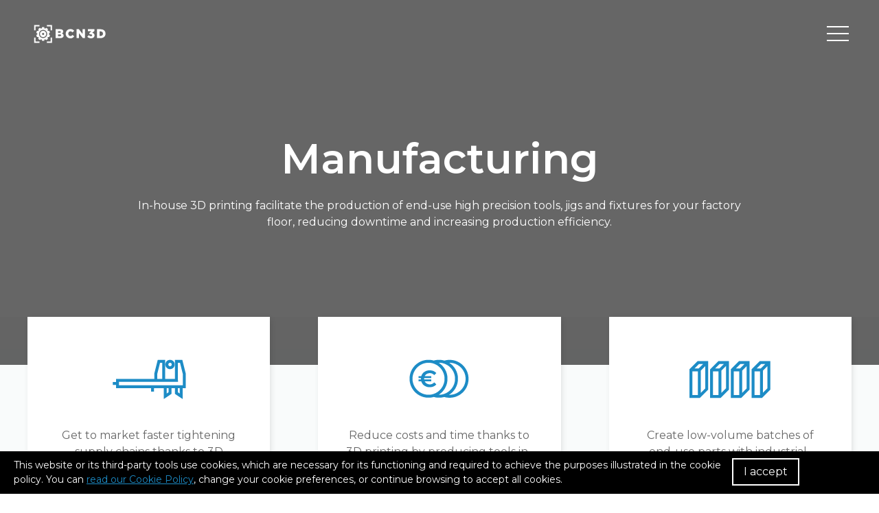

--- FILE ---
content_type: text/html
request_url: https://bcn3d.com/industries/manufacturing/
body_size: 31857
content:
<!doctype html>
<html lang="en-US">

<head>
    <script>let baseUrl="https://bcn3d.com"</script>
    <meta charset="UTF-8">
    <meta name="viewport" content="width=device-width, initial-scale=1">
    <link rel="profile" href="https://gmpg.org/xfn/11">

    
    <link rel="apple-touch-icon" type="image/png" href="https://bcn3d.com/wp-content/themes/new-bcn3dtech/resources/../dist/assets/images/favicon.png">
    <link rel="icon" type="image/png" href="https://bcn3d.com/wp-content/themes/new-bcn3dtech/resources/../dist/assets/images/favicon.png">

    <meta http-equiv="x-dns-prefetch-control" content="on">
	<link rel="dns-prefetch" href="https://vimeo.com" />
	<link rel="dns-prefetch" href="https://twitter.com" />
	<link rel="dns-prefetch" href="https://www.facebook.com" />
	<link rel="dns-prefetch" href="https://fonts.googleapis.com" />
	<link rel="dns-prefetch" href="https://www.google-analytics.com" /><meta name='robots' content='index, follow, max-image-preview:large, max-snippet:-1, max-video-preview:-1' />
<link rel="preload" as="font" href="https://fonts.gstatic.com/s/montserrat/v25/JTUSjIg1_i6t8kCHKm459Wlhyw.woff2" data-wpacu-preload-google-font="1" crossorigin>

	<title>3D Printers in the Manufacturing Industry, use cases - BCN3D</title>
	<meta name="description" content="In-house 3D printing facilitate the production of end-use high precision tools, jigs and fixtures for your factory floor. Discover 3d printing use cases." />
	<link rel="canonical" href="https://bcn3d.com/industries/manufacturing/" />
	<meta property="og:locale" content="en_US" />
	<meta property="og:type" content="article" />
	<meta property="og:title" content="3D Printers in the Manufacturing Industry, use cases - BCN3D" />
	<meta property="og:description" content="In-house 3D printing facilitate the production of end-use high precision tools, jigs and fixtures for your factory floor. Discover 3d printing use cases." />
	<meta property="og:url" content="https://bcn3d.com/industries/manufacturing/" />
	<meta property="og:site_name" content="BCN3D Technologies" />
	<meta property="article:modified_time" content="2024-10-03T12:12:12+00:00" />
	<meta property="og:image" content="https://www.bcn3d.com/wp-content/uploads/2022/08/image-120.jpg" />
	<meta property="og:image:width" content="534" />
	<meta property="og:image:height" content="301" />
	<meta property="og:image:type" content="image/jpeg" />
	<meta name="twitter:card" content="summary_large_image" />
	<meta name="twitter:label1" content="Est. reading time" />
	<meta name="twitter:data1" content="1 minute" />
	<script type="application/ld+json" class="yoast-schema-graph">{"@context":"https://schema.org","@graph":[{"@type":"WebPage","@id":"https://bcn3d.com/industries/manufacturing/","url":"https://bcn3d.com/industries/manufacturing/","name":"3D Printers in the Manufacturing Industry, use cases - BCN3D","isPartOf":{"@id":"https://www.bcn3d.com/#website"},"primaryImageOfPage":{"@id":"https://bcn3d.com/industries/manufacturing/#primaryimage"},"image":{"@id":"https://bcn3d.com/industries/manufacturing/#primaryimage"},"thumbnailUrl":"https://bcn3d.com/wp-content/uploads/2022/08/image-120.jpg","datePublished":"2019-07-25T13:00:15+00:00","dateModified":"2024-10-03T12:12:12+00:00","description":"In-house 3D printing facilitate the production of end-use high precision tools, jigs and fixtures for your factory floor. Discover 3d printing use cases.","breadcrumb":{"@id":"https://bcn3d.com/industries/manufacturing/#breadcrumb"},"inLanguage":"en-US","potentialAction":[{"@type":"ReadAction","target":["https://bcn3d.com/industries/manufacturing/"]}]},{"@type":"ImageObject","inLanguage":"en-US","@id":"https://bcn3d.com/industries/manufacturing/#primaryimage","url":"https://bcn3d.com/wp-content/uploads/2022/08/image-120.jpg","contentUrl":"https://bcn3d.com/wp-content/uploads/2022/08/image-120.jpg","width":534,"height":301},{"@type":"BreadcrumbList","@id":"https://bcn3d.com/industries/manufacturing/#breadcrumb","itemListElement":[{"@type":"ListItem","position":1,"name":"Home","item":"https://bcn3d.com/"},{"@type":"ListItem","position":2,"name":"Learn","item":"https://bcn3d.com/learn/"},{"@type":"ListItem","position":3,"name":"Manufacturing"}]},{"@type":"WebSite","@id":"https://www.bcn3d.com/#website","url":"https://www.bcn3d.com/","name":"BCN3D Technologies","description":"3D Printers","publisher":{"@id":"https://www.bcn3d.com/#organization"},"potentialAction":[{"@type":"SearchAction","target":{"@type":"EntryPoint","urlTemplate":"https://www.bcn3d.com/?s={search_term_string}"},"query-input":{"@type":"PropertyValueSpecification","valueRequired":true,"valueName":"search_term_string"}}],"inLanguage":"en-US"},{"@type":"Organization","@id":"https://www.bcn3d.com/#organization","name":"BCN3D Technologies","url":"https://www.bcn3d.com/","logo":{"@type":"ImageObject","inLanguage":"en-US","@id":"https://www.bcn3d.com/#/schema/logo/image/","url":"https://www.bcn3d.com/wp-content/uploads/2019/10/bcn3d-logo.png","contentUrl":"https://www.bcn3d.com/wp-content/uploads/2019/10/bcn3d-logo.png","width":120,"height":48,"caption":"BCN3D Technologies"},"image":{"@id":"https://www.bcn3d.com/#/schema/logo/image/"}}]}</script>


<link rel='dns-prefetch' href='//bcn3d.com' />
<link rel='dns-prefetch' href='//fonts.googleapis.com' />
<link href='https://fonts.gstatic.com' crossorigin rel='preconnect' />
<style id='wp-img-auto-sizes-contain-inline-css' type='text/css'>img:is([sizes=auto i],[sizes^="auto," i]){contain-intrinsic-size:3000px 1500px}</style>
<style id='classic-theme-styles-inline-css' type='text/css'>/*! This file is auto-generated */
.wp-block-button__link{color:#fff;background-color:#32373c;border-radius:9999px;box-shadow:none;text-decoration:none;padding:calc(.667em + 2px) calc(1.333em + 2px);font-size:1.125em}.wp-block-file__button{background:#32373c;color:#fff;text-decoration:none}</style>
<style id='woocommerce-inline-inline-css' type='text/css'>
.woocommerce form .form-row .required { visibility: visible; }
/*# sourceURL=woocommerce-inline-inline-css */
</style>
<style  type='text/css'  data-wpacu-inline-css-file='1'>
.wpml-ls-legacy-dropdown-click{width:15.5em;max-width:100%}.wpml-ls-legacy-dropdown-click>ul{position:relative;padding:0;margin:0!important;list-style-type:none}.wpml-ls-legacy-dropdown-click .wpml-ls-item{padding:0;margin:0;list-style-type:none}.wpml-ls-legacy-dropdown-click a{display:block;text-decoration:none;color:#444;border:1px solid #cdcdcd;background-color:#fff;padding:5px 10px;line-height:1}.wpml-ls-legacy-dropdown-click a span{vertical-align:middle}.wpml-ls-legacy-dropdown-click a.wpml-ls-item-toggle{position:relative;padding-right:calc(10px + 1.4em)}.rtl .wpml-ls-legacy-dropdown-click a.wpml-ls-item-toggle{padding-right:10px;padding-left:calc(10px + 1.4em)}.wpml-ls-legacy-dropdown-click a.wpml-ls-item-toggle:after{content:"";vertical-align:middle;display:inline-block;border:.35em solid transparent;border-top:.5em solid;position:absolute;right:10px;top:calc(50% - .175em)}.rtl .wpml-ls-legacy-dropdown-click a.wpml-ls-item-toggle:after{right:auto;left:10px}.wpml-ls-legacy-dropdown-click .wpml-ls-current-language:hover>a,.wpml-ls-legacy-dropdown-click a:focus,.wpml-ls-legacy-dropdown-click a:hover{color:#000;background:#eee}.wpml-ls-legacy-dropdown-click .wpml-ls-sub-menu{visibility:hidden;position:absolute;top:100%;right:0;left:0;border-top:1px solid #cdcdcd;padding:0;margin:0;list-style-type:none;z-index:101}.wpml-ls-legacy-dropdown-click .wpml-ls-sub-menu a{border-width:0 1px 1px}.wpml-ls-legacy-dropdown-click .wpml-ls-flag{display:inline;vertical-align:middle}.wpml-ls-legacy-dropdown-click .wpml-ls-flag+span{margin-left:.4em}.rtl .wpml-ls-legacy-dropdown-click .wpml-ls-flag+span{margin-left:0;margin-right:.4em}
</style>
<style  type='text/css'  data-wpacu-inline-css-file='1'>
/*!/wp-content/themes/new-bcn3dtech/resources/style.css*//*!
Theme Name: bcn3d
Theme URI: http://underscores.me/
Author: Artesans WP team in Omitsis
Author URI: https://artesans.eu
Description: Artesans starter theme ultim
Version: 1.0.0
License: GNU General Public License v2 or later
License URI: LICENSE
Text Domain: bcn3d
Tags: custom-background, custom-logo, custom-menu, featured-images, threaded-comments, translation-ready

This theme, like WordPress, is licensed under the GPL.
Use it to make something cool, have fun, and share what you've learned with others.

bcn3d is based on Underscores https://underscores.me/, (C) 2012-2017 Automattic, Inc.
Underscores is distributed under the terms of the GNU GPL v2 or later.

Normalizing styles have been helped along thanks to the fine work of
Nicolas Gallagher and Jonathan Neal https://necolas.github.io/normalize.css/
*/
</style>
<link rel='stylesheet' id='main-css' href='https://bcn3d.com/wp-content/themes/new-bcn3dtech/dist/assets/css/main.min.css' type='text/css' media='screen' />
<link rel='preload' as="style" onload="this.onload=null;this.rel='stylesheet'" data-wpacu-preload-it-async='1' id='wpacu-combined-google-fonts-css-async-preload' href='https://fonts.googleapis.com/css?family=Montserrat:400,400italic,600,600i&amp;display=swap' type='text/css' media='all' />
<script  type='text/javascript' id="wpacu-preload-async-css-fallback">
/*! LoadCSS. [c]2020 Filament Group, Inc. MIT License */
/* This file is meant as a standalone workflow for
- testing support for link[rel=preload]
- enabling async CSS loading in browsers that do not support rel=preload
- applying rel preload css once loaded, whether supported or not.
*/
(function(w){"use strict";var wpacuLoadCSS=function(href,before,media,attributes){var doc=w.document;var ss=doc.createElement('link');var ref;if(before){ref=before}else{var refs=(doc.body||doc.getElementsByTagName('head')[0]).childNodes;ref=refs[refs.length-1]}
var sheets=doc.styleSheets;if(attributes){for(var attributeName in attributes){if(attributes.hasOwnProperty(attributeName)){ss.setAttribute(attributeName,attributes[attributeName])}}}
ss.rel="stylesheet";ss.href=href;ss.media="only x";function ready(cb){if(doc.body){return cb()}
setTimeout(function(){ready(cb)})}
ready(function(){ref.parentNode.insertBefore(ss,(before?ref:ref.nextSibling))});var onwpaculoadcssdefined=function(cb){var resolvedHref=ss.href;var i=sheets.length;while(i--){if(sheets[i].href===resolvedHref){return cb()}}
setTimeout(function(){onwpaculoadcssdefined(cb)})};function wpacuLoadCB(){if(ss.addEventListener){ss.removeEventListener("load",wpacuLoadCB)}
ss.media=media||"all"}
if(ss.addEventListener){ss.addEventListener("load",wpacuLoadCB)}
ss.onwpaculoadcssdefined=onwpaculoadcssdefined;onwpaculoadcssdefined(wpacuLoadCB);return ss};if(typeof exports!=="undefined"){exports.wpacuLoadCSS=wpacuLoadCSS}else{w.wpacuLoadCSS=wpacuLoadCSS}}(typeof global!=="undefined"?global:this))
</script><script type="text/javascript" id="wpml-cookie-js-extra">
/* <![CDATA[ */
var wpml_cookies = {"wp-wpml_current_language":{"value":"en","expires":1,"path":"/"}};
var wpml_cookies = {"wp-wpml_current_language":{"value":"en","expires":1,"path":"/"}};
//# sourceURL=wpml-cookie-js-extra
/* ]]> */
</script>
<script type="text/javascript" src="https://bcn3d.com/wp-content/cache/asset-cleanup/one/js/item/sitepress-multilingual-cms__res__js__cookies__language-cookie-js-v7c4046c0b1e123f928fa2905875474fcaf7c0c8e.js" id="wpml-cookie-js" defer="defer" data-wp-strategy="defer"></script>
<script type="text/javascript" data-cfasync="false" src="https://bcn3d.com/wp-includes/js/jquery/jquery.min.js" id="jquery-core-js"></script>
<script type="text/javascript" src="https://bcn3d.com/wp-content/plugins/woocommerce/assets/js/jquery-blockui/jquery.blockUI.min.js" id="wc-jquery-blockui-js" defer="defer" data-wp-strategy="defer"></script>
<script type="text/javascript" id="wc-add-to-cart-js-extra">
/* <![CDATA[ */
var wc_add_to_cart_params = {"ajax_url":"/wp-admin/admin-ajax.php","wc_ajax_url":"/?wc-ajax=%%endpoint%%","i18n_view_cart":"View cart","cart_url":"https://bcn3d.com/cart/","is_cart":"","cart_redirect_after_add":"no"};
//# sourceURL=wc-add-to-cart-js-extra
/* ]]> */
</script>
<script type="text/javascript" src="https://bcn3d.com/wp-content/plugins/woocommerce/assets/js/frontend/add-to-cart.min.js" id="wc-add-to-cart-js" defer="defer" data-wp-strategy="defer"></script>
<script type="text/javascript" src="https://bcn3d.com/wp-content/plugins/woocommerce/assets/js/js-cookie/js.cookie.min.js" id="wc-js-cookie-js" defer="defer" data-wp-strategy="defer"></script>
<script type="text/javascript" id="woocommerce-js-extra">
/* <![CDATA[ */
var woocommerce_params = {"ajax_url":"/wp-admin/admin-ajax.php","wc_ajax_url":"/?wc-ajax=%%endpoint%%","i18n_password_show":"Show password","i18n_password_hide":"Hide password"};
//# sourceURL=woocommerce-js-extra
/* ]]> */
</script>
<script type="text/javascript" src="https://bcn3d.com/wp-content/plugins/woocommerce/assets/js/frontend/woocommerce.min.js" id="woocommerce-js" defer="defer" data-wp-strategy="defer"></script>
<script type="text/javascript" src="https://bcn3d.com/wp-content/plugins/sitepress-multilingual-cms/templates/language-switchers/legacy-dropdown-click/script.min.js" id="wpml-legacy-dropdown-click-0-js"></script>
<script type="text/javascript">(function(url){if(/(?:Chrome\/26\.0\.1410\.63 Safari\/537\.31|WordfenceTestMonBot)/.test(navigator.userAgent)){return}
var addEvent=function(evt,handler){if(window.addEventListener){document.addEventListener(evt,handler,!1)}else if(window.attachEvent){document.attachEvent('on'+evt,handler)}};var removeEvent=function(evt,handler){if(window.removeEventListener){document.removeEventListener(evt,handler,!1)}else if(window.detachEvent){document.detachEvent('on'+evt,handler)}};var evts='contextmenu dblclick drag dragend dragenter dragleave dragover dragstart drop keydown keypress keyup mousedown mousemove mouseout mouseover mouseup mousewheel scroll'.split(' ');var logHuman=function(){if(window.wfLogHumanRan){return}
window.wfLogHumanRan=!0;var wfscr=document.createElement('script');wfscr.type='text/javascript';wfscr.async=!0;wfscr.src=url+'&r='+Math.random();(document.getElementsByTagName('head')[0]||document.getElementsByTagName('body')[0]).appendChild(wfscr);for(var i=0;i<evts.length;i++){removeEvent(evts[i],logHuman)}};for(var i=0;i<evts.length;i++){addEvent(evts[i],logHuman)}})('//bcn3d.com/?wordfence_lh=1&hid=474DFD7C5B6B6273B6D56EC999C409F6')</script>	<noscript><style>.woocommerce-product-gallery{opacity:1!important}</style></noscript>
	<script data-cfasync="false">var dFlipLocation="https://bcn3d.com/wp-content/plugins/dflip/assets/";var dFlipWPGlobal={"text":{"toggleSound":"Turn on\/off Sound","toggleThumbnails":"Toggle Thumbnails","toggleOutline":"Toggle Outline\/Bookmark","previousPage":"Previous Page","nextPage":"Next Page","toggleFullscreen":"Toggle Fullscreen","zoomIn":"Zoom In","zoomOut":"Zoom Out","toggleHelp":"Toggle Help","singlePageMode":"Single Page Mode","doublePageMode":"Double Page Mode","downloadPDFFile":"Download PDF File","gotoFirstPage":"Goto First Page","gotoLastPage":"Goto Last Page","share":"Share"},"moreControls":"download,pageMode,startPage,endPage,sound","hideControls":"","scrollWheel":"true","backgroundColor":"#777","backgroundImage":"","height":"auto","paddingLeft":"20","paddingRight":"20","controlsPosition":"bottom","duration":800,"soundEnable":"true","enableDownload":"true","webgl":"true","hard":"none","maxTextureSize":"1600","rangeChunkSize":"524288","zoomRatio":1.5,"stiffness":3,"singlePageMode":"0","autoPlay":"false","autoPlayDuration":5000,"autoPlayStart":"false"}</script><style type="text/css">.recentcomments a{display:inline!important;padding:0!important;margin:0!important}</style><noscript><style>.lazyload[data-src]{display:none!important}</style></noscript><style>.lazyload{background-image:none!important}.lazyload:before{background-image:none!important}</style><link rel="icon" href="https://bcn3d.com/wp-content/uploads/2020/05/cropped-BCN3D-Favicon-2-32x32.png" sizes="32x32" />
<link rel="icon" href="https://bcn3d.com/wp-content/uploads/2020/05/cropped-BCN3D-Favicon-2-192x192.png" sizes="192x192" />
<link rel="apple-touch-icon" href="https://bcn3d.com/wp-content/uploads/2020/05/cropped-BCN3D-Favicon-2-180x180.png" />
<meta name="msapplication-TileImage" content="https://bcn3d.com/wp-content/uploads/2020/05/cropped-BCN3D-Favicon-2-270x270.png" />
		<style type="text/css" id="wp-custom-css">.blog .entry-header{min-height:50vh}.blog .entry-header>.uk-container{min-height:0}.filament-material-buttons .uk-button{padding:0}.single-product #filaments-success-stories .filament-success-story .filament-success-story-text .filaments-succes-story-logo img{height:auto;max-height:100%;max-width:200px}.header-tools .woocommerce-mini-cart__buttons .button{padding:8px 11px!important;line-height:1!important;min-height:0!important;height:auto!important;font-size:14px!important;border-radius:0!important}.header-tools .woocommerce-mini-cart__buttons .button:hover{background-color:#1d8cc6!important;color:#fff!important}.woocommerce-cart .uk-card,.woocommerce-cart .uk-card:hover,.single-product .uk-card,.single-product .uk-card:hover,.card-product .uk-card,.card-product .uk-card:hover{box-shadow:none!important;background-color:transparent!important}.uk-display-inline-block.he-filaments-enabled-logo.enabled-logo-1{max-width:400px!important}.logos-sep{min-height:100px;background:#fff;margin:0 40px;width:3px;vertical-align:middle}@media(max-width:600px){.uk-display-inline-block.he-filaments-enabled-logo.enabled-logo-1,.uk-display-inline-block.he-filaments-enabled-logo.enabled-logo-2{max-width:300px!important;display:block!important;margin:0 auto 20px auto}.logos-sep.uk-display-inline-block{display:none!important}}.entry-content figure{max-width:100%}@media(min-width:640px) and (max-width:1100px){[lang="ca"] .list-item-white-papers .uk-button{font-size:13px}}#site-navigation .only-side-menu{display:none}.warning-showing .mini-cart-content.uk-dropdown{top:90px!important}.uk-button-ghost-white{text-decoration:none!important;color:#fff!important;background:transparent!important}.uk-button-ghost-white:hover,.uk-button-ghost-white:active{color:#000!important;border-color:#fff!important;background:#fff!important}.page-get-a-quote .packs .card-pack .card-pack-content-text .card-pack-header .card-pack-title .card-pack-subname{font-size:11px!important;margin-left:5px!important}.page-get-a-quote .packs .card-pack .card-pack-acordeon .uk-accordion-content a{font-weight:600;color:#1d8cc6!important;text-decoration:underline!important}.page-get-a-quote .packs .card-pack .card-pack-acordeon .uk-accordion-content a:hover,.page-get-a-quote .packs .card-pack .card-pack-acordeon .uk-accordion-content a:active{font-weight:600;color:#fff!important;text-decoration:underline!important}.uk-tab.uk-tab-grey li a{padding:0 20px!important;letter-spacing:-.03em}.module-photo-rectangles-list>.uk-container{margin-top:10%}#automatic_xyz_calibration .hvid-darkener{opacity:1}html[lang*="fr"] #indtabs .tabs-overflow-mobile-container .uk-container.uk-tab-container{max-width:1340px}html[lang*="de"] #indtabs .tabs-overflow-mobile-container .uk-container.uk-tab-container{max-width:1100px}@media (min-width:960px){html[lang*="fr"] #indtabs .tabs-overflow-mobile-container .uk-container.uk-tab-container{padding:0 20px!important}}@media (min-width:960px) and (max-width:1399px){html[lang*="fr"] #indtabs .tabs-overflow-mobile-container .uk-container.uk-tab-container .uk-tab.uk-tab-grey li a{font-size:13px!important}}#about-our-values-content .card .card-content .card-svg,#about-our-values-content .card .card-content .card-svg{width:auto!important}.home .cta-button-resellers-desktop,.page-template-builder-printer-landing .cta-button-resellers-desktop,.page-template-page-epsilon-cabinet .cta-button-resellers-desktop,.dark-header .cta-button-resellers-desktop,.page-template-page-filaments .cta-button-resellers-desktop,.archive .cta-button-resellers-desktop,.userScrolled .cta-button-resellers-desktop{color:#fff}@media (max-width:959px){.subsection-photo-rectangles-list{padding-bottom:20px!important}section[id*="XYZ"] video,section[id*="xyz"] video{visibility:visible!important}.page-template-page-printer-landing-sigmad25 .printer-section-epsilon-materials{margin-top:20px}.page-template-page-printer-landing-sigmad25 .printer-section-epsilon-materials .mats-contents-inner h3{font-size:21px!important;line-height:30px}}.module-featured-home-content{background:#000}.module-featured-home-content-text{display:flex;align-items:stretch;min-height:240px}.module-featured-home-content-text,.module-featured-home-content-text-inner{background:#fff}.module-featured-home-content:hover img{margin-top:-1px;margin-bottom:-1px}.module-featured-home-content:hover{-webkit-transform:scale(1.056);-o-transform:scale(1.04);transform:scale(1.04)}@media (max-width:768px){.tabs-overflow-mobile-container .uk-container.uk-tab-container{width:960px!important}}.woocommerce-billing-fields__field-wrapper{display:flex;flex-wrap:wrap;align-items:self-end;justify-content:space-between}.woocommerce-billing-fields__field-wrapper .form-row{width:47%;order:10}#billing_vat_field{order:1}#billing_first_name_field,#billing_last_name_field,#billing_company_field{order:0}#billing_email_field{order:2;width:100%}p#billing_phone_field{order:3}#billing_address_1_field,#billing_address_2_field{order:4;width:100%}@media (max-width:575px){.woocommerce-billing-fields__field-wrapper .form-row{width:100%!important}}</style>
		
    <style>#ez-toc-container{padding:0!important;border:0!important}.ez-toc-title-container{padding:15px 0;border-style:solid;border-width:2px 0;border-color:#000;margin:0 0 15px 0}div#ez-toc-container ul ul{margin-top:5px!important}div#ez-toc-container p.ez-toc-title{font-weight:700;font-size:20px;line-height:1}.ez-toc-list li{margin-bottom:5px!important;line-height:20px!important}.ez-toc-list>li>a{font-weight:700}@media(min-width:768px){.ez-toc-list{column-count:2}}#filament-gallery .uk-slider-items li,#filament-gallery .uk-slider-items li img{max-height:650px}#filament-gallery .uk-slider-items li img{width:auto}#filament-gallery .uk-slider-items .filaments-gallery-image{-webkit-box-pack:center;-webkit-justify-content:center;-ms-flex-pack:center;justify-content:center}.postid-596364 #filament-gallery .uk-slider-items li,.postid-596364 #filament-gallery .uk-slider-items li img{max-height:550px}.mini-cart-content a[data-product-id="614712"],.mini-cart-content a[data-product-id="614713"],.mini-cart-content a[data-product-id="614714"],.woocommerce-cart-form a[data-product-id="614712"],.woocommerce-cart-form a[data-product-id="614713"],.woocommerce-cart-form a[data-product-id="614714"]{pointer-events:none}.hs-cta-find-resellers-desktop{padding-left:0;padding-right:0;border:0;transform:translateY(3px)}.hs-cta-find-resellers-desktop:hover,.hs-cta-find-resellers-desktop:active,.hs-cta-find-resellers-desktop:focus{color:#fff;background:#fff0;text-decoration:underline}.page-template-page-bcn3d-sigma-d25 .site-header .header-right .topright-separator,.page-template-page-reseller .site-header .header-right .topright-separator,.single-product .site-header .header-right .topright-separator,.category .site-header .header-right .topright-separator,.single-post .site-header .header-right .topright-separator,.page-template-page-new-landing-technologies .site-header .header-right .topright-separator,.page-template-page-about .site-header .header-right .topright-separator,.page-template-page-contact .site-header .header-right .topright-separator,.page-id-642300 .site-header .header-right .topright-separator,.post-type-archive-jobs .site-header .header-right .topright-separator{border-left:1px solid #000}.page-template-page-bcn3d-sigma-d25 .hs-cta-find-resellers-desktop,.page-template-page-reseller .hs-cta-find-resellers-desktop,.single-product .hs-cta-find-resellers-desktop,.category .hs-cta-find-resellers-desktop,.single-post .hs-cta-find-resellers-desktop,.page-template-page-new-landing-technologies .hs-cta-find-resellers-desktop,.page-template-page-about .hs-cta-find-resellers-desktop,.page-template-page-contact .hs-cta-find-resellers-desktop,.page-id-642300 .hs-cta-find-resellers-desktop,.post-type-archive-jobs .hs-cta-find-resellers-desktop{color:#000;border-color:#000}.page-template-page-bcn3d-sigma-d25.userScrolled .hs-cta-find-resellers-desktop,.page-template-page-reseller.userScrolled .hs-cta-find-resellers-desktop,.single-product.userScrolled .hs-cta-find-resellers-desktop,.category.userScrolled .hs-cta-find-resellers-desktop,.single-post.userScrolled .hs-cta-find-resellers-desktop,.page-template-page-new-landing-technologies.userScrolled .hs-cta-find-resellers-desktop,.page-template-page-about.userScrolled .hs-cta-find-resellers-desktop,.page-template-page-contact.userScrolled .hs-cta-find-resellers-desktop,.page-id-642300.userScrolled .hs-cta-find-resellers-desktop,.post-type-archive-jobs.userScrolled .hs-cta-find-resellers-desktop{color:#fff;border-color:#fff}.page-template-page-bcn3d-sigma-d25.userScrolled .site-header .header-right .topright-separator,.page-template-page-reseller.userScrolled .site-header .header-right .topright-separator,.single-product.userScrolled .site-header .header-right .topright-separator,.category.userScrolled .site-header .header-right .topright-separator,.single-post.userScrolled .site-header .header-right .topright-separator,.page-template-page-new-landing-technologies.userScrolled .site-header .header-right .topright-separator,.page-template-page-about.userScrolled .site-header .header-right .topright-separator,.page-template-page-contact.userScrolled .site-header .header-right .topright-separator,.page-id-642300.userScrolled .site-header .header-right .topright-separator,.post-type-archive-jobs.userScrolled .site-header .header-right .topright-separator{border-left:1px solid #fff}.hs-cta-find-resellers-mobile{background-color:#464646;border-color:#464646}@media (max-width:1450px){.uk-button.uk-button-primary.cta-ext-link{font-size:15px}}.get-started-wrapper{box-sizing:border-box}@media(max-width:980px){.get-started-wrapper{min-height:0!important}}.category .entry-header>.uk-container{transform:translateY(50%)}@media(max-width:753px){.category .b3d-fw-header{background-size:cover}}.mini-cart-content.uk-dropdown.uk-open{display:block!important}</style>
<script async src="https://www.googletagmanager.com/gtag/js?id=UA-59861573-1"></script>
<script>window.dataLayer=window.dataLayer||[];function gtag(){dataLayer.push(arguments)}
gtag('js',new Date());gtag('config','UA-59861573-1')</script>

<script async src="https://www.googletagmanager.com/gtag/js?id=G-WRXHHBBM8G"</script>><script>window.dataLayer=window.dataLayer||[];function gtag(){dataLayer.push(arguments)}
gtag('js',new Date());gtag('config','G-WRXHHBBM8G')</script>

<script>(function(w,d,s,l,i){w[l]=w[l]||[];w[l].push({'gtm.start':new Date().getTime(),event:'gtm.js'});var f=d.getElementsByTagName(s)[0],j=d.createElement(s),dl=l!='dataLayer'?'&l='+l:'';j.async=!0;j.src='https://www.googletagmanager.com/gtm.js?id='+i+dl;f.parentNode.insertBefore(j,f)})(window,document,'script','dataLayer','GTM-NHP9PPH')</script>
 <script async src="https://cdn.jsdelivr.net/npm/lazyhtml@1.2.3/dist/lazyhtml.min.js" crossorigin="anonymous" debug></script>
<style id='global-styles-inline-css' type='text/css'>:root{--wp--preset--aspect-ratio--square:1;--wp--preset--aspect-ratio--4-3:4/3;--wp--preset--aspect-ratio--3-4:3/4;--wp--preset--aspect-ratio--3-2:3/2;--wp--preset--aspect-ratio--2-3:2/3;--wp--preset--aspect-ratio--16-9:16/9;--wp--preset--aspect-ratio--9-16:9/16;--wp--preset--color--black:#000000;--wp--preset--color--cyan-bluish-gray:#abb8c3;--wp--preset--color--white:#ffffff;--wp--preset--color--pale-pink:#f78da7;--wp--preset--color--vivid-red:#cf2e2e;--wp--preset--color--luminous-vivid-orange:#ff6900;--wp--preset--color--luminous-vivid-amber:#fcb900;--wp--preset--color--light-green-cyan:#7bdcb5;--wp--preset--color--vivid-green-cyan:#00d084;--wp--preset--color--pale-cyan-blue:#8ed1fc;--wp--preset--color--vivid-cyan-blue:#0693e3;--wp--preset--color--vivid-purple:#9b51e0;--wp--preset--gradient--vivid-cyan-blue-to-vivid-purple:linear-gradient(135deg,rgb(6,147,227) 0%,rgb(155,81,224) 100%);--wp--preset--gradient--light-green-cyan-to-vivid-green-cyan:linear-gradient(135deg,rgb(122,220,180) 0%,rgb(0,208,130) 100%);--wp--preset--gradient--luminous-vivid-amber-to-luminous-vivid-orange:linear-gradient(135deg,rgb(252,185,0) 0%,rgb(255,105,0) 100%);--wp--preset--gradient--luminous-vivid-orange-to-vivid-red:linear-gradient(135deg,rgb(255,105,0) 0%,rgb(207,46,46) 100%);--wp--preset--gradient--very-light-gray-to-cyan-bluish-gray:linear-gradient(135deg,rgb(238,238,238) 0%,rgb(169,184,195) 100%);--wp--preset--gradient--cool-to-warm-spectrum:linear-gradient(135deg,rgb(74,234,220) 0%,rgb(151,120,209) 20%,rgb(207,42,186) 40%,rgb(238,44,130) 60%,rgb(251,105,98) 80%,rgb(254,248,76) 100%);--wp--preset--gradient--blush-light-purple:linear-gradient(135deg,rgb(255,206,236) 0%,rgb(152,150,240) 100%);--wp--preset--gradient--blush-bordeaux:linear-gradient(135deg,rgb(254,205,165) 0%,rgb(254,45,45) 50%,rgb(107,0,62) 100%);--wp--preset--gradient--luminous-dusk:linear-gradient(135deg,rgb(255,203,112) 0%,rgb(199,81,192) 50%,rgb(65,88,208) 100%);--wp--preset--gradient--pale-ocean:linear-gradient(135deg,rgb(255,245,203) 0%,rgb(182,227,212) 50%,rgb(51,167,181) 100%);--wp--preset--gradient--electric-grass:linear-gradient(135deg,rgb(202,248,128) 0%,rgb(113,206,126) 100%);--wp--preset--gradient--midnight:linear-gradient(135deg,rgb(2,3,129) 0%,rgb(40,116,252) 100%);--wp--preset--font-size--small:13px;--wp--preset--font-size--medium:20px;--wp--preset--font-size--large:36px;--wp--preset--font-size--x-large:42px;--wp--preset--spacing--20:0.44rem;--wp--preset--spacing--30:0.67rem;--wp--preset--spacing--40:1rem;--wp--preset--spacing--50:1.5rem;--wp--preset--spacing--60:2.25rem;--wp--preset--spacing--70:3.38rem;--wp--preset--spacing--80:5.06rem;--wp--preset--shadow--natural:6px 6px 9px rgba(0, 0, 0, 0.2);--wp--preset--shadow--deep:12px 12px 50px rgba(0, 0, 0, 0.4);--wp--preset--shadow--sharp:6px 6px 0px rgba(0, 0, 0, 0.2);--wp--preset--shadow--outlined:6px 6px 0px -3px rgb(255, 255, 255), 6px 6px rgb(0, 0, 0);--wp--preset--shadow--crisp:6px 6px 0px rgb(0, 0, 0)}:where(.is-layout-flex){gap:.5em}:where(.is-layout-grid){gap:.5em}body .is-layout-flex{display:flex}.is-layout-flex{flex-wrap:wrap;align-items:center}.is-layout-flex>:is(*,div){margin:0}body .is-layout-grid{display:grid}.is-layout-grid>:is(*,div){margin:0}:where(.wp-block-columns.is-layout-flex){gap:2em}:where(.wp-block-columns.is-layout-grid){gap:2em}:where(.wp-block-post-template.is-layout-flex){gap:1.25em}:where(.wp-block-post-template.is-layout-grid){gap:1.25em}.has-black-color{color:var(--wp--preset--color--black)!important}.has-cyan-bluish-gray-color{color:var(--wp--preset--color--cyan-bluish-gray)!important}.has-white-color{color:var(--wp--preset--color--white)!important}.has-pale-pink-color{color:var(--wp--preset--color--pale-pink)!important}.has-vivid-red-color{color:var(--wp--preset--color--vivid-red)!important}.has-luminous-vivid-orange-color{color:var(--wp--preset--color--luminous-vivid-orange)!important}.has-luminous-vivid-amber-color{color:var(--wp--preset--color--luminous-vivid-amber)!important}.has-light-green-cyan-color{color:var(--wp--preset--color--light-green-cyan)!important}.has-vivid-green-cyan-color{color:var(--wp--preset--color--vivid-green-cyan)!important}.has-pale-cyan-blue-color{color:var(--wp--preset--color--pale-cyan-blue)!important}.has-vivid-cyan-blue-color{color:var(--wp--preset--color--vivid-cyan-blue)!important}.has-vivid-purple-color{color:var(--wp--preset--color--vivid-purple)!important}.has-black-background-color{background-color:var(--wp--preset--color--black)!important}.has-cyan-bluish-gray-background-color{background-color:var(--wp--preset--color--cyan-bluish-gray)!important}.has-white-background-color{background-color:var(--wp--preset--color--white)!important}.has-pale-pink-background-color{background-color:var(--wp--preset--color--pale-pink)!important}.has-vivid-red-background-color{background-color:var(--wp--preset--color--vivid-red)!important}.has-luminous-vivid-orange-background-color{background-color:var(--wp--preset--color--luminous-vivid-orange)!important}.has-luminous-vivid-amber-background-color{background-color:var(--wp--preset--color--luminous-vivid-amber)!important}.has-light-green-cyan-background-color{background-color:var(--wp--preset--color--light-green-cyan)!important}.has-vivid-green-cyan-background-color{background-color:var(--wp--preset--color--vivid-green-cyan)!important}.has-pale-cyan-blue-background-color{background-color:var(--wp--preset--color--pale-cyan-blue)!important}.has-vivid-cyan-blue-background-color{background-color:var(--wp--preset--color--vivid-cyan-blue)!important}.has-vivid-purple-background-color{background-color:var(--wp--preset--color--vivid-purple)!important}.has-black-border-color{border-color:var(--wp--preset--color--black)!important}.has-cyan-bluish-gray-border-color{border-color:var(--wp--preset--color--cyan-bluish-gray)!important}.has-white-border-color{border-color:var(--wp--preset--color--white)!important}.has-pale-pink-border-color{border-color:var(--wp--preset--color--pale-pink)!important}.has-vivid-red-border-color{border-color:var(--wp--preset--color--vivid-red)!important}.has-luminous-vivid-orange-border-color{border-color:var(--wp--preset--color--luminous-vivid-orange)!important}.has-luminous-vivid-amber-border-color{border-color:var(--wp--preset--color--luminous-vivid-amber)!important}.has-light-green-cyan-border-color{border-color:var(--wp--preset--color--light-green-cyan)!important}.has-vivid-green-cyan-border-color{border-color:var(--wp--preset--color--vivid-green-cyan)!important}.has-pale-cyan-blue-border-color{border-color:var(--wp--preset--color--pale-cyan-blue)!important}.has-vivid-cyan-blue-border-color{border-color:var(--wp--preset--color--vivid-cyan-blue)!important}.has-vivid-purple-border-color{border-color:var(--wp--preset--color--vivid-purple)!important}.has-vivid-cyan-blue-to-vivid-purple-gradient-background{background:var(--wp--preset--gradient--vivid-cyan-blue-to-vivid-purple)!important}.has-light-green-cyan-to-vivid-green-cyan-gradient-background{background:var(--wp--preset--gradient--light-green-cyan-to-vivid-green-cyan)!important}.has-luminous-vivid-amber-to-luminous-vivid-orange-gradient-background{background:var(--wp--preset--gradient--luminous-vivid-amber-to-luminous-vivid-orange)!important}.has-luminous-vivid-orange-to-vivid-red-gradient-background{background:var(--wp--preset--gradient--luminous-vivid-orange-to-vivid-red)!important}.has-very-light-gray-to-cyan-bluish-gray-gradient-background{background:var(--wp--preset--gradient--very-light-gray-to-cyan-bluish-gray)!important}.has-cool-to-warm-spectrum-gradient-background{background:var(--wp--preset--gradient--cool-to-warm-spectrum)!important}.has-blush-light-purple-gradient-background{background:var(--wp--preset--gradient--blush-light-purple)!important}.has-blush-bordeaux-gradient-background{background:var(--wp--preset--gradient--blush-bordeaux)!important}.has-luminous-dusk-gradient-background{background:var(--wp--preset--gradient--luminous-dusk)!important}.has-pale-ocean-gradient-background{background:var(--wp--preset--gradient--pale-ocean)!important}.has-electric-grass-gradient-background{background:var(--wp--preset--gradient--electric-grass)!important}.has-midnight-gradient-background{background:var(--wp--preset--gradient--midnight)!important}.has-small-font-size{font-size:var(--wp--preset--font-size--small)!important}.has-medium-font-size{font-size:var(--wp--preset--font-size--medium)!important}.has-large-font-size{font-size:var(--wp--preset--font-size--large)!important}.has-x-large-font-size{font-size:var(--wp--preset--font-size--x-large)!important}</style>
<link rel='stylesheet' id='page-css' href='https://bcn3d.com/wp-content/themes/new-bcn3dtech/dist/assets/css/page.min.css' type='text/css' media='screen' />
<style  type='text/css' media='print' data-wpacu-inline-css-file='1'>
aside,nav,form,iframe,video,audio,object,embed,.menu{display:none !important}*{display:block;width:100%}img{max-width:500px}main::after{content:"Copyright site.com";display:block;text-align:center}@page{margin:2cm}
</style>
</head>

<body class="wp-singular industries-template-default single single-industries postid-124 wp-theme-new-bcn3dtechresources theme-new-bcn3dtech/resources woocommerce-no-js">
    
<noscript><iframe src="https://www.googletagmanager.com/ns.html?id=GTM-NHP9PPH"
height="0" width="0" style="display:none;visibility:hidden"></iframe></noscript>
    <!--[if IE]>
      <div class="alert alert-warning">
        You are using an <strong>outdated</strong> browser. Please <a href="http://browsehappy.com/">upgrade your browser</a> to improve your experience.      </div>
    <![endif]-->
    <a class="skip-link screen-reader-text" href="#content">Skip to content</a>

    
    <header id="masthead" class="site-header uk-position-top uk-position-fixed ">

        <div class="site-header-container uk-container">

            <div class="header-left">
                <a aria-label="go to homepage" class="site-branding" href="https://bcn3d.com">
                    <svg class="svglogo" width="120" height="39" version="1.1" xmlns="http://www.w3.org/2000/svg" xmlns:xlink="http://www.w3.org/1999/xlink" x="0px" y="0px"
	 viewBox="0 0 139.05 44.55" style="enable-background:new 0 0 139.05 44.55;" xml:space="preserve">

		<g>
			<path d="M47.55,14.28h7.72c1.89,0,3.23,0.47,4.11,1.36c0.6,0.6,0.97,1.4,0.97,2.43v0.04c0,1.74-0.99,2.78-2.32,3.36
				c1.83,0.6,2.99,1.63,2.99,3.68v0.04c0,2.58-2.11,4.15-5.7,4.15h-7.77V14.28z M54.25,20.29c1.27,0,1.98-0.43,1.98-1.31v-0.04
				c0-0.82-0.65-1.29-1.89-1.29h-2.71v2.65H54.25z M54.85,25.99c1.27,0,2-0.49,2-1.38v-0.04c0-0.82-0.65-1.36-2.04-1.36h-3.18v2.78
				H54.85z"/>
			<path d="M64.55,21.86v-0.04c0-4.39,3.38-7.83,7.94-7.83c3.08,0,5.06,1.29,6.39,3.14l-3.14,2.43c-0.86-1.08-1.85-1.76-3.29-1.76
				c-2.11,0-3.59,1.79-3.59,3.98v0.04c0,2.26,1.48,4.02,3.59,4.02c1.57,0,2.5-0.73,3.4-1.83l3.14,2.24c-1.42,1.96-3.33,3.4-6.67,3.4
				C68.01,29.65,64.55,26.36,64.55,21.86z"/>
			<path d="M82.9,14.28h3.89l6.2,7.96v-7.96h4.13v15.06h-3.66l-6.43-8.26v8.26H82.9V14.28z"/>
			<path d="M100.97,26.98l2.62-2.63c1.08,1.1,2.22,1.72,3.59,1.72c1.18,0,1.94-0.6,1.94-1.53v-0.04c0-0.97-0.88-1.55-2.45-1.55
				h-1.76l-0.6-2.17l3.46-3.12H102v-3.38h10.89v2.99l-3.59,3.08c2.15,0.47,3.89,1.68,3.89,4.24v0.04c0,3.06-2.45,5.01-5.81,5.01
				C104.48,29.65,102.43,28.59,100.97,26.98z"/>
			<path d="M117.4,14.28h5.81c5.38,0,8.5,3.1,8.5,7.44v0.04c0,4.35-3.16,7.57-8.59,7.57h-5.72V14.28z M123.28,25.65
				c2.5,0,4.15-1.38,4.15-3.81v-0.04c0-2.41-1.66-3.81-4.15-3.81h-1.7v7.66H123.28z"/>
		</g>
		<polygon points="13.68,9.57 20.2,9.57 20.2,7.28 11.39,7.28 11.39,16.09 13.68,16.09 		"/>
		<polygon points="32.59,7.28 32.59,9.57 39.1,9.57 39.1,16.11 41.39,16.11 41.39,7.28 		"/>
		<polygon points="13.68,28.49 11.39,28.49 11.39,37.28 20.23,37.28 20.23,34.98 13.68,34.98 		"/>
		<polygon points="39.1,34.98 32.6,34.98 32.6,37.28 41.39,37.28 41.39,28.49 39.1,28.49 		"/>
		<g>
			<path d="M26.39,16.94c-2.94,0-5.34,2.4-5.34,5.34s2.4,5.34,5.34,5.34s5.34-2.4,5.34-5.34S29.33,16.94,26.39,16.94z M26.39,24.03
				c-0.97,0-1.75-0.79-1.75-1.75c0-0.97,0.79-1.75,1.75-1.75c0.97,0,1.75,0.79,1.75,1.75C28.14,23.24,27.35,24.03,26.39,24.03z"/>
			<path d="M36.08,21.64l1.82-1.25l-1.09-3.36l-2.21,0.06l-0.75-1.03l0.74-2.08l-2.86-2.08l-1.75,1.35l-1.21-0.39l-0.62-2.12
				l-3.53,0L24,12.86l-1.21,0.39l-1.75-1.35l-2.86,2.07l0.74,2.08l-0.75,1.03l-2.21-0.06l-1.09,3.36l1.82,1.25l0,1.27l-1.82,1.25
				l1.09,3.36l2.21-0.06l0.75,1.03l-0.74,2.08l2.86,2.08l1.75-1.35l1.21,0.39l0.62,2.12l3.53,0l0.63-2.12l1.21-0.39l1.75,1.35
				l2.86-2.07l-0.74-2.08l0.75-1.03l2.21,0.06l1.09-3.36l-1.82-1.25L36.08,21.64z M26.39,29.18c-3.81,0-6.9-3.1-6.9-6.9
				s3.1-6.9,6.9-6.9c3.81,0,6.9,3.1,6.9,6.9S30.19,29.18,26.39,29.18z"/>
		</g>
</svg>
                </a>

                <button class="menu-toggle uk-light" aria-label="Toggle menu" aria-controls="primary-menu" aria-expanded="false" uk-icon="icon:menu;ratio:2" uk-toggle="target: #mobile-menu; cls: menu-active"></button>

                <nav id="site-navigation" class="site-navigation uk-navbar-container uk-navbar-transparent" uk-navbar>
                    <div class="menu-main-menu-container"><ul id="primary-menu" class="main-navigation"><li id="menu-item-33" class="megamenu-switcher menu-item menu-item-type-custom menu-item-object-custom menu-item-33"><a href="#">3D Printers</a></li>
<li id="menu-item-677028" class="megamenu-switcher2 menu-item menu-item-type-post_type menu-item-object-page menu-item-677028"><a href="https://bcn3d.com/bcn3d-stratos/">Software</a></li>
<li id="menu-item-708000" class="megamenu-switcherF menu-item menu-item-type-custom menu-item-object-custom menu-item-708000"><a href="#">Filaments</a></li>
<li id="menu-item-102" class="megamenu-switcher3 menu-item menu-item-type-custom menu-item-object-custom menu-item-102"><a href="#">Industries</a></li>
<li id="menu-item-657181" class="menu-item menu-item-type-custom menu-item-object-custom menu-item-has-children menu-item-657181"><a href="https://www.bcn3d.com/learn/">Learn</a>
<ul class="sub-menu">
	<li id="menu-item-589812" class="menu-item menu-item-type-taxonomy menu-item-object-category menu-item-589812"><a href="https://bcn3d.com/category/use-cases/">Success stories</a></li>
	<li id="menu-item-684792" class="menu-item menu-item-type-taxonomy menu-item-object-category menu-item-684792"><a href="https://bcn3d.com/category/webinars-3d-printing/">Webinars</a></li>
	<li id="menu-item-616372" class="menu-item menu-item-type-taxonomy menu-item-object-category menu-item-616372"><a href="https://bcn3d.com/category/white-papers-3d-printing/">White papers</a></li>
	<li id="menu-item-699712" class="menu-item menu-item-type-post_type menu-item-object-page current_page_parent menu-item-699712"><a href="https://bcn3d.com/blog/">Blog</a></li>
	<li id="menu-item-590445" class="menu-item menu-item-type-taxonomy menu-item-object-category menu-item-590445"><a href="https://bcn3d.com/category/events/">Events</a></li>
</ul>
</li>
<li id="menu-item-674844" class="menu-item menu-item-type-post_type menu-item-object-page menu-item-has-children menu-item-674844"><a href="https://bcn3d.com/bcn3d-support/">Support</a>
<ul class="sub-menu">
	<li id="menu-item-674841" class="menu-item menu-item-type-custom menu-item-object-custom menu-item-674841"><a href="https://support.bcn3d.com/knowledge">Knowledge base</a></li>
	<li id="menu-item-674840" class="menu-item menu-item-type-custom menu-item-object-custom menu-item-674840"><a href="https://www.bcn3d.com/courses/bcn3d-academy/">Academy</a></li>
	<li id="menu-item-674837" class="menu-item menu-item-type-custom menu-item-object-custom menu-item-674837"><a href="https://support.bcn3d.com/knowledge/kb-tickets/new">Contact Support</a></li>
</ul>
</li>
<li id="menu-item-704063" class="menu-item menu-item-type-custom menu-item-object-custom menu-item-has-children menu-item-704063"><a href="https://www.bcn3d.com/about-us/">Company</a>
<ul class="sub-menu">
	<li id="menu-item-1051" class="menu-item menu-item-type-post_type menu-item-object-page menu-item-1051"><a href="https://bcn3d.com/technology/">IDEX technology</a></li>
	<li id="menu-item-704053" class="menu-item menu-item-type-custom menu-item-object-custom menu-item-704053"><a href="https://www.bcn3d.com/about-us/">About us</a></li>
	<li id="menu-item-583490" class="menu-item menu-item-type-post_type_archive menu-item-object-jobs menu-item-583490"><a href="https://bcn3d.com/work-with-us/">Join our team</a></li>
	<li id="menu-item-653789" class="menu-item menu-item-type-custom menu-item-object-custom menu-item-653789"><a href="https://www.bcn3d.com/pressroom/">Pressroom</a></li>
	<li id="menu-item-1359" class="menu-item menu-item-type-post_type menu-item-object-page menu-item-1359"><a href="https://bcn3d.com/contact-us/">Contact us</a></li>
</ul>
</li>
<li id="menu-item-711872" class="menu-item menu-item-type-post_type menu-item-object-page menu-item-711872"><a href="https://bcn3d.com/contact-us/">Contact us</a></li>
</ul></div>                </nav>
            </div>

            <div class="header-right" data-lazyhtml>
                <style>@media(max-width:1430px){.header-tools .uk-button+.uk-button,.header-tools .cta_button+.uk-button{margin-left:13px}}</style>
                <div class="header-tools">

                    <a href="https://bcn3d.com/my-account/" title="My Account"><span class="icon-user" uk-icon="user"></span></a>

                                        <a class="parents mini-cart-count" href="https://bcn3d.com/cart/">
                        <button class="button-cart uk-button uk-button-default" type="button"><span uk-icon="cart"></span><span id="mcart-stotal" class="uk-badge"></span></button>
                        <div class="mini-cart-content" uk-dropdown="pos: top-justify; offset: 20; animation: uk-animation-slide-top-small; duration: 1000" style="display: none;">
                            <div class="widget_shopping_cart_content">

	<div class="woocommerce-mini-cart__empty-message">No products in the cart.</div>


 </div>
                        </div>
                    </a>
                                        
                    
<div class="wpml-ls-statics-shortcode_actions wpml-ls wpml-ls-legacy-dropdown-click js-wpml-ls-legacy-dropdown-click">
	<ul role="menu">

		<li class="wpml-ls-slot-shortcode_actions wpml-ls-item wpml-ls-item-en wpml-ls-current-language wpml-ls-first-item wpml-ls-item-legacy-dropdown-click" role="none">

			<a href="#" class="js-wpml-ls-item-toggle wpml-ls-item-toggle" role="menuitem" title="Switch to EN">
                <span class="wpml-ls-native" role="menuitem">EN</span></a>

			<ul class="js-wpml-ls-sub-menu wpml-ls-sub-menu" role="menu">
				
					<li class="wpml-ls-slot-shortcode_actions wpml-ls-item wpml-ls-item-es" role="none">
						<a href="https://bcn3d.com/es/industrias/manufactura/" class="wpml-ls-link" role="menuitem" aria-label="Switch to ES" title="Switch to ES">
                            <span class="wpml-ls-display">ES</span></a>
					</li>

				
					<li class="wpml-ls-slot-shortcode_actions wpml-ls-item wpml-ls-item-ca" role="none">
						<a href="https://bcn3d.com/ca/industries/manufactura/" class="wpml-ls-link" role="menuitem" aria-label="Switch to CA" title="Switch to CA">
                            <span class="wpml-ls-display">CA</span></a>
					</li>

				
					<li class="wpml-ls-slot-shortcode_actions wpml-ls-item wpml-ls-item-fr" role="none">
						<a href="https://bcn3d.com/fr/industries/manufacturing/" class="wpml-ls-link" role="menuitem" aria-label="Switch to FR" title="Switch to FR">
                            <span class="wpml-ls-display">FR</span></a>
					</li>

				
					<li class="wpml-ls-slot-shortcode_actions wpml-ls-item wpml-ls-item-de" role="none">
						<a href="https://bcn3d.com/de/industries/manufacturing/" class="wpml-ls-link" role="menuitem" aria-label="Switch to DE" title="Switch to DE">
                            <span class="wpml-ls-display">DE</span></a>
					</li>

				
					<li class="wpml-ls-slot-shortcode_actions wpml-ls-item wpml-ls-item-it wpml-ls-last-item" role="none">
						<a href="https://bcn3d.com/it/industries/manufacturing/" class="wpml-ls-link" role="menuitem" aria-label="Switch to IT" title="Switch to IT">
                            <span class="wpml-ls-display">IT</span></a>
					</li>

							</ul>

		</li>

	</ul>
</div>
                </div>

                <div class="topright-separator"></div>

                                        <span class="hs-secondary-cta-wrapper">
                            


<a href="https://www.bcn3d.com/reseller/" class="uk-button cta-button-resellers-desktop" style="margin-right: -15px!important;" >Resellers</a>                        </span>
                                                <span class="hs-cta-wrapper" id="hs-cta-wrapper-0d557e28-2b9c-4f24-bfda-164b1bfdd317"><span class="hs-cta-node hs-cta-0d557e28-2b9c-4f24-bfda-164b1bfdd317" id="hs-cta-0d557e28-2b9c-4f24-bfda-164b1bfdd317"><!--[if lte IE 8]><div id="hs-cta-ie-element"></div><![endif]--><a href="https://cta-redirect.hubspot.com/cta/redirect/5757269/0d557e28-2b9c-4f24-bfda-164b1bfdd317"  target="_blank" ><img class="hs-cta-img lazyload" id="hs-cta-img-0d557e28-2b9c-4f24-bfda-164b1bfdd317" style="border-width:0px;" src="[data-uri]"  alt="Get in touch &lt;https://3d.bcn3d.com/schedule-a-demo-with-bcn3d-technologies&gt;" data-src="https://no-cache.hubspot.com/cta/default/5757269/0d557e28-2b9c-4f24-bfda-164b1bfdd317.png" decoding="async" /><noscript><img class="hs-cta-img" id="hs-cta-img-0d557e28-2b9c-4f24-bfda-164b1bfdd317" style="border-width:0px;" src="https://no-cache.hubspot.com/cta/default/5757269/0d557e28-2b9c-4f24-bfda-164b1bfdd317.png"  alt="Get in touch &lt;https://3d.bcn3d.com/schedule-a-demo-with-bcn3d-technologies&gt;" data-eio="l" /></noscript></a></span>
<script charset="utf-8" src="https://js.hscta.net/cta/current.js"></script>
<script type="text/javascript">hbspt.cta.load(5757269,'0d557e28-2b9c-4f24-bfda-164b1bfdd317',{})</script></span>                        
                        
                
            </div>
        </div>

    </header>
    <div id="mobile-menu" class="mobile-menu uk-position-cover uk-position-fixed z-index-5"  data-lazyhtml>
        <button class="uk-position-top-right mobile-close uk-light" uk-icon="icon:close;ratio:1.9" uk-toggle="target: #mobile-menu; cls: menu-active"></button>

        <div class="mobile-menu--user-tools uk-position-top-left">
            <a href="https://bcn3d.com/my-account/" title="My Account"><span class="icon-user" uk-icon="user"></span></a>
                                    <a class="parents mini-cart-count" href="https://bcn3d.com/cart/">
                <button class="button-cart uk-button uk-button-default uk-position-relative uk-position-z-index" type="button">
                    <span uk-icon="cart"></span>
                    <span id="mcart-stotal-MOBILE" class="uk-badge"></span>
                </button>
            </a>
                    </div>
        <div class="mobile-menu-inner">
            
            <div class="menu-mobile-menu-container"><ul id="mobile-menu" class="mobile-navigation"><li id="menu-item-1216" class="menu-item menu-item-type-custom menu-item-object-custom menu-item-has-children menu-item-1216"><a href="#">3D Printers</a>
<ul class="sub-menu">
	<li id="menu-item-653582" class="menu-item menu-item-type-custom menu-item-object-custom menu-item-653582"><a href="/bcn3d-omega/">Omega I60</a></li>
	<li id="menu-item-653578" class="menu-item menu-item-type-custom menu-item-object-custom menu-item-653578"><a href="https://www.bcn3d.com/bcn3d-epsilon/">Epsilon W50 SC <i>&#8211; METAL/FIBER</i></a></li>
	<li id="menu-item-653579" class="menu-item menu-item-type-custom menu-item-object-custom menu-item-653579"><a href="https://www.bcn3d.com/bcn3d-epsilon/?model=w50">Epsilon W50 <i>&#8211; METAL</i></a></li>
	<li id="menu-item-653580" class="menu-item menu-item-type-custom menu-item-object-custom menu-item-653580"><a href="https://www.bcn3d.com/bcn3d-epsilon/?model=w27&#038;sc">Epsilon W27 SC <i>&#8211; METAL/FIBER</i></a></li>
	<li id="menu-item-653581" class="menu-item menu-item-type-custom menu-item-object-custom menu-item-653581"><a href="https://www.bcn3d.com/bcn3d-epsilon/?model=w27">Epsilon W27 <i>&#8211; METAL</i></a></li>
	<li id="menu-item-671885" class="menu-item menu-item-type-custom menu-item-object-custom menu-item-671885"><a href="https://www.bcn3d.com/smart-cabinet/">Smart Cabinet SC</a></li>
	<li id="menu-item-1240" class="menu-item menu-item-type-post_type menu-item-object-page menu-item-1240"><a href="https://bcn3d.com/bcn3d-consumables/">BCN3D Consumables</a></li>
</ul>
</li>
<li id="menu-item-676869" class="menu-item menu-item-type-post_type menu-item-object-page menu-item-has-children menu-item-676869"><a href="https://bcn3d.com/bcn3d-stratos/">Software</a>
<ul class="sub-menu">
	<li id="menu-item-676868" class="menu-item menu-item-type-post_type menu-item-object-page menu-item-676868"><a href="https://bcn3d.com/bcn3d-stratos/">BCN3D Stratos</a></li>
	<li id="menu-item-683067" class="menu-item menu-item-type-post_type menu-item-object-page menu-item-683067"><a href="https://bcn3d.com/bcn3d-cloud/">BCN3D Cloud</a></li>
</ul>
</li>
<li id="menu-item-705011" class="menu-item menu-item-type-custom menu-item-object-custom menu-item-has-children menu-item-705011"><a href="#">Filaments</a>
<ul class="sub-menu">
	<li id="menu-item-708003" class="menu-item menu-item-type-custom menu-item-object-custom menu-item-has-children menu-item-708003"><a href="#">Omega Series</a>
	<ul class="sub-menu">
		<li id="menu-item-708632" class="menu-item menu-item-type-post_type menu-item-object-product menu-item-708632"><a href="https://bcn3d.com/product/omega-proto-bcn3d-filaments/">Proto</a></li>
		<li id="menu-item-708634" class="menu-item menu-item-type-post_type menu-item-object-product menu-item-708634"><a href="https://bcn3d.com/product/omega-resistant-nylon-bcn3d-filaments/">Resistant Nylon</a></li>
		<li id="menu-item-708633" class="menu-item menu-item-type-post_type menu-item-object-product menu-item-708633"><a href="https://bcn3d.com/product/omega-tooling-cf-bcn3d-filaments/">Tooling CF</a></li>
		<li id="menu-item-708008" class="menu-item menu-item-type-custom menu-item-object-custom menu-item-708008"><a href="https://www.bcn3d.com/product/omega-impact-abs-bcn3d-filaments/">Impact ABS</a></li>
	</ul>
</li>
	<li id="menu-item-708009" class="menu-item menu-item-type-custom menu-item-object-custom menu-item-has-children menu-item-708009"><a href="#">Epsilon Series</a>
	<ul class="sub-menu">
		<li id="menu-item-708010" class="menu-item menu-item-type-post_type menu-item-object-product menu-item-708010"><a href="https://bcn3d.com/product/bvoh-bcn3d-filaments/">BVOH</a></li>
		<li id="menu-item-708011" class="menu-item menu-item-type-post_type menu-item-object-product menu-item-708011"><a href="https://bcn3d.com/product/pla-bcn3d-filaments/">PLA</a></li>
		<li id="menu-item-708012" class="menu-item menu-item-type-post_type menu-item-object-product menu-item-708012"><a href="https://bcn3d.com/product/pet-g-bcn3d-filaments/">PET-G</a></li>
		<li id="menu-item-708013" class="menu-item menu-item-type-post_type menu-item-object-product menu-item-708013"><a href="https://bcn3d.com/product/tpu-bcn3d-filaments/">TPU</a></li>
		<li id="menu-item-708014" class="menu-item menu-item-type-post_type menu-item-object-product menu-item-708014"><a href="https://bcn3d.com/product/abs-bcn3d-filaments/">ABS</a></li>
		<li id="menu-item-708015" class="menu-item menu-item-type-post_type menu-item-object-product menu-item-708015"><a href="https://bcn3d.com/product/pp-bcn3d-filaments/">PP</a></li>
		<li id="menu-item-708016" class="menu-item menu-item-type-post_type menu-item-object-product menu-item-708016"><a href="https://bcn3d.com/product/pa-bcn3d-filaments/">PA</a></li>
		<li id="menu-item-708017" class="menu-item menu-item-type-post_type menu-item-object-product menu-item-708017"><a href="https://bcn3d.com/product/pp-gf30-bcn3d-filaments/">PP GF30</a></li>
		<li id="menu-item-708018" class="menu-item menu-item-type-post_type menu-item-object-product menu-item-708018"><a href="https://bcn3d.com/product/paht-cf15-bcn3d-filaments/">PAHT CF15</a></li>
		<li id="menu-item-708019" class="menu-item menu-item-type-post_type menu-item-object-product menu-item-708019"><a href="https://bcn3d.com/product/pet-cf15/">PET CF15</a></li>
		<li id="menu-item-708020" class="menu-item menu-item-type-post_type menu-item-object-product menu-item-708020"><a href="https://bcn3d.com/?post_type=product&#038;p=686954">Ultrafuse 316L</a></li>
		<li id="menu-item-708021" class="menu-item menu-item-type-post_type menu-item-object-product menu-item-708021"><a href="https://bcn3d.com/?post_type=product&#038;p=686964">Ultrafuse 17-4 PH</a></li>
		<li id="menu-item-708022" class="menu-item menu-item-type-post_type menu-item-object-product menu-item-708022"><a href="https://bcn3d.com/product/ultrafuse-support-layer/">Ultrafuse Support</a></li>
		<li id="menu-item-708657" class="menu-item menu-item-type-post_type menu-item-object-page menu-item-708657"><a href="https://bcn3d.com/open-filament-network/">Epsilon Open Filament Network (OFN)</a></li>
	</ul>
</li>
</ul>
</li>
<li id="menu-item-1245" class="menu-item menu-item-type-custom menu-item-object-custom current-menu-ancestor current-menu-parent menu-item-has-children menu-item-1245"><a href="#">Industries</a>
<ul class="sub-menu">
	<li id="menu-item-1247" class="menu-item menu-item-type-post_type menu-item-object-industries menu-item-1247"><a href="https://bcn3d.com/industries/engineering/">Engineering</a></li>
	<li id="menu-item-1249" class="menu-item menu-item-type-post_type menu-item-object-industries current-menu-item menu-item-1249"><a href="https://bcn3d.com/industries/manufacturing/" aria-current="page">Manufacturing</a></li>
	<li id="menu-item-1250" class="menu-item menu-item-type-post_type menu-item-object-industries menu-item-1250"><a href="https://bcn3d.com/industries/product-design/">Product design</a></li>
	<li id="menu-item-1255" class="menu-item menu-item-type-post_type menu-item-object-industries menu-item-1255"><a href="https://bcn3d.com/industries/universities/">Universities</a></li>
	<li id="menu-item-1254" class="menu-item menu-item-type-post_type menu-item-object-industries menu-item-1254"><a href="https://bcn3d.com/industries/service-bureau/">Service bureau</a></li>
	<li id="menu-item-1248" class="menu-item menu-item-type-post_type menu-item-object-industries menu-item-1248"><a href="https://bcn3d.com/industries/healthcare/">Healthcare</a></li>
	<li id="menu-item-1252" class="menu-item menu-item-type-post_type menu-item-object-industries menu-item-1252"><a href="https://bcn3d.com/industries/research/">Research</a></li>
	<li id="menu-item-1246" class="menu-item menu-item-type-post_type menu-item-object-industries menu-item-1246"><a href="https://bcn3d.com/industries/architecture/">Architecture</a></li>
	<li id="menu-item-1253" class="menu-item menu-item-type-post_type menu-item-object-industries menu-item-1253"><a href="https://bcn3d.com/industries/schools/">Schools</a></li>
	<li id="menu-item-1251" class="menu-item menu-item-type-post_type menu-item-object-industries menu-item-1251"><a href="https://bcn3d.com/industries/professional-individuals/">Professional individuals</a></li>
</ul>
</li>
<li id="menu-item-1257" class="menu-item menu-item-type-custom menu-item-object-custom menu-item-has-children menu-item-1257"><a href="#">Learn</a>
<ul class="sub-menu">
	<li id="menu-item-700247" class="menu-item menu-item-type-post_type menu-item-object-page menu-item-700247"><a href="https://bcn3d.com/learn/">Learn</a></li>
	<li id="menu-item-589815" class="menu-item menu-item-type-taxonomy menu-item-object-category menu-item-589815"><a href="https://bcn3d.com/category/use-cases/">Success stories</a></li>
	<li id="menu-item-684795" class="menu-item menu-item-type-taxonomy menu-item-object-category menu-item-684795"><a href="https://bcn3d.com/category/webinars-3d-printing/">Webinars</a></li>
	<li id="menu-item-619175" class="menu-item menu-item-type-taxonomy menu-item-object-category menu-item-619175"><a href="https://bcn3d.com/category/white-papers-3d-printing/">White papers</a></li>
	<li id="menu-item-699718" class="menu-item menu-item-type-post_type menu-item-object-page current_page_parent menu-item-699718"><a href="https://bcn3d.com/blog/">Blog</a></li>
	<li id="menu-item-590463" class="menu-item menu-item-type-taxonomy menu-item-object-category menu-item-590463"><a href="https://bcn3d.com/category/events/">Events</a></li>
</ul>
</li>
<li id="menu-item-674899" class="menu-item menu-item-type-post_type menu-item-object-page menu-item-has-children menu-item-674899"><a href="https://bcn3d.com/bcn3d-support/">Support</a>
<ul class="sub-menu">
	<li id="menu-item-700248" class="menu-item menu-item-type-custom menu-item-object-custom menu-item-700248"><a href="https://support.bcn3d.com/knowledge">Support</a></li>
	<li id="menu-item-674901" class="menu-item menu-item-type-custom menu-item-object-custom menu-item-674901"><a href="https://support.bcn3d.com/knowledge">Knowledge base</a></li>
	<li id="menu-item-674900" class="menu-item menu-item-type-post_type menu-item-object-sfwd-courses menu-item-674900"><a href="https://bcn3d.com/courses/bcn3d-academy/">Academy</a></li>
	<li id="menu-item-674903" class="menu-item menu-item-type-custom menu-item-object-custom menu-item-674903"><a href="https://support.bcn3d.com/knowledge/kb-tickets/new">Contact Support</a></li>
</ul>
</li>
<li id="menu-item-704064" class="menu-item menu-item-type-custom menu-item-object-custom menu-item-has-children menu-item-704064"><a href="https://www.bcn3d.com/about-us/">Company</a>
<ul class="sub-menu">
	<li id="menu-item-582880" class="menu-item menu-item-type-post_type menu-item-object-page menu-item-582880"><a href="https://bcn3d.com/technology/">IDEX technology</a></li>
	<li id="menu-item-704065" class="menu-item menu-item-type-custom menu-item-object-custom menu-item-704065"><a href="https://www.bcn3d.com/about-us/">About us</a></li>
	<li id="menu-item-582881" class="menu-item menu-item-type-custom menu-item-object-custom menu-item-582881"><a href="http://www.bcn3d.com/work-with-us/">Join our team</a></li>
	<li id="menu-item-653671" class="menu-item menu-item-type-custom menu-item-object-custom menu-item-653671"><a href="https://www.bcn3d.com/pressroom/">Pressroom</a></li>
	<li id="menu-item-582883" class="menu-item menu-item-type-post_type menu-item-object-page menu-item-582883"><a href="https://bcn3d.com/contact-us/">Contact us</a></li>
</ul>
</li>
</ul></div>
            <div class="mobile-menu-inner--toolbar">

                <div class="mobile-languages uk-light">
                    <span uk-icon="icon:world;ratio:1.1"></span>
                                    </div>

            </div>
        </div>
        
                
        <div class="mobile-menu-hs-ctas uk-grid uk-grid-collapse uk-position-bottom z-index-2 uk-flex uk-flex-bottom">
            
            <div class="uk-width-1-2 uk-width-1-3@s">
                                <span class="hs-cta-wrapper" id="hs-cta-wrapper-082d26f4-ccc1-418c-a808-bf628636a739"><span class="hs-cta-node hs-cta-082d26f4-ccc1-418c-a808-bf628636a739" id="hs-cta-082d26f4-ccc1-418c-a808-bf628636a739"><!--[if lte IE 8]><div id="hs-cta-ie-element"></div><![endif]--><a href="https://cta-redirect.hubspot.com/cta/redirect/5757269/082d26f4-ccc1-418c-a808-bf628636a739"  target="_blank" ><img class="hs-cta-img lazyload" id="hs-cta-img-082d26f4-ccc1-418c-a808-bf628636a739" style="border-width:0px;" src="[data-uri]"  alt="Find a Reseller  <https://www.bcn3d.com/reseller/?fwp_paises=es data-src="https://no-cache.hubspot.com/cta/default/5757269/082d26f4-ccc1-418c-a808-bf628636a739.png" decoding="async"><noscript><img class="hs-cta-img" id="hs-cta-img-082d26f4-ccc1-418c-a808-bf628636a739" style="border-width:0px;" src="https://no-cache.hubspot.com/cta/default/5757269/082d26f4-ccc1-418c-a808-bf628636a739.png"  alt="Find a Reseller  <https://www.bcn3d.com/reseller/?fwp_paises=es data-eio="l"></noscript>"/></a></span><script charset="utf-8" src="https://js.hscta.net/cta/current.js"></script><script type="text/javascript">hbspt.cta.load(5757269,'082d26f4-ccc1-418c-a808-bf628636a739',{})</script></span>            </div>
            <div class="uk-width-1-2 uk-width-1-3@s">
                                <span class="hs-cta-wrapper" id="hs-cta-wrapper-75593ba3-9aae-46fb-b7d9-d425c0e6a872"><span class="hs-cta-node hs-cta-75593ba3-9aae-46fb-b7d9-d425c0e6a872" id="hs-cta-75593ba3-9aae-46fb-b7d9-d425c0e6a872"><!--[if lte IE 8]><div id="hs-cta-ie-element"></div><![endif]--><a href="https://cta-redirect.hubspot.com/cta/redirect/5757269/75593ba3-9aae-46fb-b7d9-d425c0e6a872"  target="_blank" ><img class="hs-cta-img lazyload" id="hs-cta-img-75593ba3-9aae-46fb-b7d9-d425c0e6a872" style="border-width:0px;" src="[data-uri]"  alt="Book a Demo <https://3d.bcn3d.com/schedule-a-demo-with-bcn3d-technologies data-src="https://no-cache.hubspot.com/cta/default/5757269/75593ba3-9aae-46fb-b7d9-d425c0e6a872.png" decoding="async"><noscript><img class="hs-cta-img" id="hs-cta-img-75593ba3-9aae-46fb-b7d9-d425c0e6a872" style="border-width:0px;" src="https://no-cache.hubspot.com/cta/default/5757269/75593ba3-9aae-46fb-b7d9-d425c0e6a872.png"  alt="Book a Demo <https://3d.bcn3d.com/schedule-a-demo-with-bcn3d-technologies data-eio="l"></noscript>"/></a></span><script charset="utf-8" src="https://js.hscta.net/cta/current.js"></script>
<script type="text/javascript">hbspt.cta.load(5757269,'75593ba3-9aae-46fb-b7d9-d425c0e6a872',{"region":"na1"})</script></span>            </div>
            <div class="uk-width-1-1 uk-width-1-3@s">
                            </div>
            
        </div>
        
    </div>
    <div class="megamenu megamenu1 megamenu-products uk-position-top uk-position-fixed uk-visible@s z-index-5">
        <div class="uk-container uk-container-large">
            <div class="uk-grid uk-grid-large uk-flex-center" uk-grid>
                                <div class="uk-width-1-3 uk-width-1-6@m">
                    <h4 class="megam-sep">Industrial Series</h4>
                    <div class="menu-megamenu-products-b-container"><ul id="mega-menu1b" class="mega-dropdown uk-grid uk-child-width-1-1 uk-flex-center uk-text-center"><li id="menu-item-651720" class="megamenu-omega menu-item menu-item-type-custom menu-item-object-custom menu-item-651720"><a href="/bcn3d-omega/">Omega I60</a></li>
</ul></div>                </div>
                
                <div class="uk-width-2-3@m">
                    <h4 class="megam-sep">Workbench Series</h4>

                                            <style>.megamenu .uk-container.uk-container-large{max-width:90%}.megamenu-products>.uk-container>.uk-grid.uk-flex-center{justify-content:space-between}.megamenu.megamenu-products li a{background-size:90%}</style>
                        <ul id="mega-menu1a" class="mega-dropdown uk-grid uk-grid-medium uk-child-width-1-5 uk-flex-center uk-text-center"><li id="menu-item-649952" class="megamenu-ew50sc menu-item menu-item-type-custom menu-item-object-custom menu-item-649952"><a href="https://www.bcn3d.com/bcn3d-epsilon/">Epsilon W50 SC br/ Epsilon W50 SC FIBER br/ Epsilon W50 SC METAL</a></li>
<li id="menu-item-649955" class="megamenu-ew27sc menu-item menu-item-type-custom menu-item-object-custom menu-item-649955"><a href="https://www.bcn3d.com/bcn3d-epsilon/?model=w27&#038;sc">Epsilon W27 SC br/ Epsilon W27 SC FIBER br/ Epsilon W27 SC METAL</a></li>
<li id="menu-item-649953" class="megamenu-ew50 menu-item menu-item-type-custom menu-item-object-custom menu-item-649953"><a href="https://www.bcn3d.com/bcn3d-epsilon/?model=w50">Epsilon W50 br/ Epsilon W50 METAL</a></li>
<li id="menu-item-649954" class="megamenu-ew27 menu-item menu-item-type-custom menu-item-object-custom menu-item-649954"><a href="https://www.bcn3d.com/bcn3d-epsilon/?model=w27">Epsilon W27 br/ Epsilon W27 METAL</a></li>
<li id="menu-item-671879" class="megamenu-smrtcb menu-item menu-item-type-custom menu-item-object-custom menu-item-671879"><a href="https://www.bcn3d.com/smart-cabinet/">Smart Cabinet SC</a></li>
</ul>
                </div>
                
                <div class="uk-width-2-3 uk-width-1-6@m"> 
                    <h4 class="megam-sep">Peripherals</h4>
                    <div class="menu-megamenu-products-c-en-container"><ul id="mega-menu1c" class="mega-dropdown uk-grid uk-child-width-1-1 uk-flex-center uk-text-center"><li id="menu-item-649992" class="megamenu-consumables-n menu-item menu-item-type-post_type menu-item-object-page menu-item-649992"><a href="https://bcn3d.com/bcn3d-consumables/">Consumables</a></li>
</ul></div>                </div>
            </div>
            
        </div>
    </div>














    <div class="megamenu megamenu2 uk-position-top uk-position-fixed uk-visible@s z-index-5">
        <div class="uk-container">
            <div class="menu-megamenu-software-container"><ul id="mega-menu2" class="mega-dropdown uk-grid uk-child-width-1-2 uk-child-width-1-4@m uk-text-center uk-flex-center"><li id="menu-item-676866" class="megamenu-cura menu-item menu-item-type-post_type menu-item-object-page menu-item-676866"><a href="https://bcn3d.com/bcn3d-stratos/">BCN3D Stratos</a></li>
<li id="menu-item-683066" class="megamenu-cloud menu-item menu-item-type-post_type menu-item-object-page menu-item-683066"><a href="https://bcn3d.com/bcn3d-cloud/">BCN3D Cloud</a></li>
</ul></div>        </div>
    </div>














    <div class="megamenu megamenu3 megamenu-industries uk-position-top uk-position-fixed uk-visible@s z-index-5">
        <div class="uk-grid uk-grid-collapse industries-megamenu-grid">

            <div class="uk-width-1-2">
                &nbsp;
                
            </div>

            <figure class="megamenu-industries-picture uk-background-cover uk-background-center-center uk-width-1-2 uk-height-1-1" id="megamenu-industries-pic">
                
            </figure>

        </div>
        <div class="uk-position-cover">
            <div class="uk-container">
                <div class="uk-width-1-2 uk-flex uk-flex-middle">
                    <ul class="sub-menu industries-sub-menu">
                                                        <li><a href="https://bcn3d.com/industries/engineering/" data-image="https://bcn3d.com/wp-content/uploads/2019/07/BCN3D_NGNY_final_end_use_parts_3D_printing-1024x629.jpg">Engineering</a></li>
                                                        <li><a href="https://bcn3d.com/industries/manufacturing/" data-image="https://bcn3d.com/wp-content/uploads/2022/08/image-120.jpg">Manufacturing</a></li>
                                                        <li><a href="https://bcn3d.com/industries/product-design/" data-image="https://bcn3d.com/wp-content/uploads/2019/10/BCN3D_Camper_product_design_prototyping_fashion_3Dprinting.jpg">Product design</a></li>
                                                        <li><a href="https://bcn3d.com/industries/universities/" data-image="https://bcn3d.com/wp-content/uploads/2021/07/06.png">Universities</a></li>
                                                        <li><a href="https://bcn3d.com/industries/service-bureau/" data-image="https://bcn3d.com/wp-content/uploads/2021/05/BCN3D_Epsilon_Series_3D_Printer_smart_cabinet_humidity_controlled_environment_CIM_UPC_1_web.jpg">Service bureau</a></li>
                                                        <li><a href="https://bcn3d.com/industries/healthcare/" data-image="https://bcn3d.com/wp-content/uploads/2022/07/Surgery-1024x576.jpg">Healthcare</a></li>
                                                        <li><a href="https://bcn3d.com/industries/research/" data-image="https://bcn3d.com/wp-content/uploads/2019/09/07_07_00_BCN3D_3D_Printing_Industry_Research-e1568962431194.jpg">Research</a></li>
                                                        <li><a href="https://bcn3d.com/industries/architecture/" data-image="https://bcn3d.com/wp-content/uploads/2019/09/07_01_00_BCN3D_3D_Printing_Industry_Architecture-e1568961738865.jpg">Architecture</a></li>
                                                        <li><a href="https://bcn3d.com/industries/schools/" data-image="https://bcn3d.com/wp-content/uploads/2019/09/BCN3D_Epsilon_Series_W50-_Industries_Schools-1024x682.jpg">Schools</a></li>
                                                        <li><a href="https://bcn3d.com/industries/professional-individuals/" data-image="https://bcn3d.com/wp-content/uploads/2019/09/07_06_00_BCN3D_3D_Printing_Industry_Professional_Individuals-e1568962321350.jpg">Professional individuals</a></li>
                                            </ul>
                </div>
            </div>
        </div>
    </div>
















    <style>.megamenu-switcherF .sub-menu{display:none!important}</style>
        <div class="megamenu megamenuFilaments megamenu-filaments mmenufils-tpfils uk-position-top uk-position-fixed uk-visible@s z-index-5" style="opacity:1!important;transform:none!important">


        <div class="uk-grid uk-grid-collapse" uk-grid>
            

                                        <div class="">
                    &nbsp;
                    
                </div>
                
                    </div>
        
        <style>.filaments-sections{display:flex;gap:50px}</style>
<div class="uk-position-cover uk-section uk-section-small">
    <div class="uk-container">
        <div>
            <section>
                <div>
                    <div class="filaments-sections">
                        <div class="filaments-section-1 uk-width-1-3">
                            <h4 class="filaments-pretitle">Omega Series<span class="badge-new">1,75mm Ø</span></h4>
                            <div class="uk-container">
                                <div class="uk-grid uk-grid-filaments-bcn" uk-grid="">

                                    <div class="uk-width-1-2">
                                        <div class="menu-megamenu-filaments-6-en-container"><ul id="mega-menuF6" class="sub-menu filaments-sub-menu"><li id="menu-item-708605" class="menu-item menu-item-type-post_type menu-item-object-product menu-item-708605"><a href="https://bcn3d.com/product/omega-proto-bcn3d-filaments/">Proto</a></li>
<li id="menu-item-708387" class="menu-item menu-item-type-post_type menu-item-object-product menu-item-708387"><a href="https://bcn3d.com/product/omega-resistant-nylon-bcn3d-filaments/">Resistant Nylon</a></li>
<li id="menu-item-708385" class="menu-item menu-item-type-post_type menu-item-object-product menu-item-708385"><a href="https://bcn3d.com/product/omega-tooling-cf-bcn3d-filaments/">Tooling CF</a></li>
<li id="menu-item-707447" class="menu-item menu-item-type-custom menu-item-object-custom menu-item-707447"><a href="https://www.bcn3d.com/product/omega-impact-abs-bcn3d-filaments/">Impact ABS</a></li>
</ul></div>                                    </div>

                                    <div class="uk-width-1-2">
                                        <h4 class="filaments-pretitle">Open Filament Network </h4>
                                        <div class="menu-megamenu-filaments-7-en-container"><ul id="mega-menuF7" class="sub-menu filaments-sub-menu"><li id="menu-item-707451" class="no-link-more-grey menu-item menu-item-type-custom menu-item-object-custom menu-item-707451"><a href="#">Coming Soon</a></li>
</ul></div>                                    </div>
                                </div>
                            </div>
                        </div>
                        <div class="filaments-section-2 uk-width-2-3">
                            <h4 class="filaments-pretitle">Epsilon Series<span class="badge-new">2,85mm Ø</span></h4>
                            <div class="uk-container">
                                <div class="uk-grid uk-grid-filaments-bcn" uk-grid="">

                                    <div class="uk-width-1-6">
                                        <h4 class="megamenu-fils-title">
                                            Standard                                        </h4>
                                        <div class="menu-megamenu-filaments-1-en-container"><ul id="mega-menuF1" class="sub-menu filaments-sub-menu"><li id="menu-item-664520" class="mmenu-bvoh menu-item menu-item-type-post_type menu-item-object-product menu-item-664520"><a href="https://bcn3d.com/product/bvoh-bcn3d-filaments/">BVOH</a></li>
<li id="menu-item-649994" class="mmenu-pla menu-item menu-item-type-post_type menu-item-object-product menu-item-649994"><a href="https://bcn3d.com/product/pla-bcn3d-filaments/">PLA</a></li>
<li id="menu-item-649995" class="mmenu-pet-g menu-item menu-item-type-post_type menu-item-object-product menu-item-649995"><a href="https://bcn3d.com/product/pet-g-bcn3d-filaments/">PET-G</a></li>
<li id="menu-item-649997" class="mmenu-tpu menu-item menu-item-type-post_type menu-item-object-product menu-item-649997"><a href="https://bcn3d.com/product/tpu-bcn3d-filaments/">TPU 98A</a></li>
</ul></div>                                    </div>

                                    <div class="uk-width-1-6">
                                        <h4 class="megamenu-fils-title">
                                            Technical                                        </h4>
                                        <div class="menu-megamenu-filaments-2-en-container"><ul id="mega-menuF2" class="sub-menu filaments-sub-menu"><li id="menu-item-649998" class="mmenu-abs menu-item menu-item-type-post_type menu-item-object-product menu-item-649998"><a href="https://bcn3d.com/product/abs-bcn3d-filaments/">ABS</a></li>
<li id="menu-item-649999" class="mmenu-pp menu-item menu-item-type-post_type menu-item-object-product menu-item-649999"><a href="https://bcn3d.com/product/pp-bcn3d-filaments/">PP</a></li>
<li id="menu-item-650000" class="mmenu-pa menu-item menu-item-type-post_type menu-item-object-product menu-item-650000"><a href="https://bcn3d.com/product/pa-bcn3d-filaments/">PA</a></li>
</ul></div>                                    </div>

                                    <div class="uk-width-1-6">
                                        <h4 class="megamenu-fils-title">
                                            Composites                                        </h4>
                                        <div class="menu-megamenu-filaments-3-container"><ul id="mega-menuF3" class="sub-menu filaments-sub-menu"><li id="menu-item-650001" class="mmenu-pp-gf30 menu-item menu-item-type-post_type menu-item-object-product menu-item-650001"><a href="https://bcn3d.com/product/pp-gf30-bcn3d-filaments/">PP GF30</a></li>
<li id="menu-item-650002" class="mmenu-paht-cf15 menu-item menu-item-type-post_type menu-item-object-product menu-item-650002"><a href="https://bcn3d.com/product/paht-cf15-bcn3d-filaments/">PAHT CF15</a></li>
<li id="menu-item-688320" class="mmenu-pet-cf15 menu-item menu-item-type-post_type menu-item-object-product menu-item-688320"><a href="https://bcn3d.com/product/pet-cf15/">PET CF15</a></li>
</ul></div>                                    </div>

                                    <div class="uk-width-1-6">
                                        <h4 class="megamenu-fils-title">
                                            Metal                                        </h4>
                                        <div class="menu-megamenu-filaments-4-en-container"><ul id="mega-menuF4" class="sub-menu filaments-sub-menu"><li id="menu-item-688310" class="mmenu-ultrafuse-316l menu-item menu-item-type-post_type menu-item-object-product menu-item-688310"><a href="https://bcn3d.com/?post_type=product&#038;p=686954">316L</a></li>
<li id="menu-item-688309" class="mmenu-ultrafuse-17-4ph menu-item menu-item-type-post_type menu-item-object-product menu-item-688309"><a href="https://bcn3d.com/?post_type=product&#038;p=686964">17-4 PH</a></li>
<li id="menu-item-706920" class="menu-item menu-item-type-custom menu-item-object-custom menu-item-706920"><a href="https://www.bcn3d.com/product/ultrafuse-support-layer/">Support</a></li>
</ul></div>                                    </div>
                                    <div class="uk-width-1-3">
                                        <h4 class="filaments-pretitle">Open Filament Network </h4>
                                        <div class="menu-megamenu-filaments-5-en-container"><ul id="mega-menuF5" class="sub-menu filaments-sub-menu"><li id="menu-item-704808" class="menu-item menu-item-type-custom menu-item-object-custom menu-item-704808"><a href="https://www.bcn3d.com/third-party-filaments/?supplier=basf">BASF</a></li>
<li id="menu-item-705453" class="menu-item menu-item-type-custom menu-item-object-custom menu-item-705453"><a href="https://www.bcn3d.com/open-filament-network/?supplier=basf&#038;fwp_third_party_suppliers=essentium">Essentium</a></li>
<li id="menu-item-705454" class="menu-item menu-item-type-custom menu-item-object-custom menu-item-705454"><a href="https://www.bcn3d.com/open-filament-network/?supplier=basf&#038;fwp_third_party_suppliers=cmg">CMG</a></li>
<li id="menu-item-705870" class="menu-item menu-item-type-custom menu-item-object-custom menu-item-705870"><a href="https://www.bcn3d.com/open-filament-network/?supplier=basf&#038;fwp_third_party_suppliers=fillamentum">Fillamentum</a></li>
<li id="menu-item-705871" class="menu-item menu-item-type-custom menu-item-object-custom menu-item-705871"><a href="https://www.bcn3d.com/open-filament-network/?supplier=basf&#038;fwp_third_party_suppliers=matterhackers">Matterhackers</a></li>
<li id="menu-item-710241" class="menu-item menu-item-type-custom menu-item-object-custom menu-item-710241"><a href="https://www.bcn3d.com/open-filament-network/?fwp_third_party_suppliers=smart-materials">Smart materials</a></li>
<li id="menu-item-705001" class="menu-item menu-item-type-post_type menu-item-object-page menu-item-705001"><a href="https://bcn3d.com/open-filament-network/">View all</a></li>
</ul></div>                                    </div>
                                </div>
                            </div>
                        </div>
                    </div>
                </div>
            </section>
        </div>

    </div>
</div>
<script>var removetag=document.querySelectorAll('.no-link-more-grey a');removetag.forEach(el=>el.removeAttribute('href'))</script>
        
    </div>


    
   
    <script>jQuery(document).ready(function($){$('.megamenu-ew50sc a').attr({'uk-img':'','data-src':'https://bcn3d.com/wp-content/uploads/2023/06/Menu_Header_Epsilon-_W50_SC_3D_Printer_2023-.jpg'});let w50SCtext=$('.megamenu-ew50sc a').text();let w50SCtextWithBadge=w50SCtext.split('SC').join('<span>SC</span>');w50SCtextWithBadge=w50SCtextWithBadge.split('METAL').join('<span>METAL</span>');w50SCtextWithBadge=w50SCtextWithBadge.split('FIBER').join('<span>FIBER</span>');w50SCtextWithBadge=w50SCtextWithBadge.split('br/').join('<br />');$('.megamenu-ew50sc a').html(w50SCtextWithBadge);$('.megamenu-ew27sc a').attr({'uk-img':'','data-src':'https://bcn3d.com/wp-content/uploads/2023/06/Menu_Header_Epsilon-_W27_SC_3D_Printer_2023-.jpg'});let w27SCtext=$('.megamenu-ew27sc a').text();let w27SCtextWithBadge=w27SCtext.split('SC').join('<span>SC</span>');w27SCtextWithBadge=w27SCtextWithBadge.split('METAL').join('<span>METAL</span>');w27SCtextWithBadge=w27SCtextWithBadge.split('FIBER').join('<span>FIBER</span>');w27SCtextWithBadge=w27SCtextWithBadge.split('br/').join('<br />');$('.megamenu-ew27sc a').html(w27SCtextWithBadge);$('.megamenu-ew50 a').attr({'uk-img':'','data-src':'https://bcn3d.com/wp-content/uploads/2023/06/Menu_Header_Epsilon-_W50-_3D_Printer_2023-.jpg'});let w50text=$('.megamenu-ew50 a').text();let w50textWithBadge=w50text.split('SC').join('<span>SC</span>');w50textWithBadge=w50textWithBadge.split('METAL').join('<span>METAL</span>');w50textWithBadge=w50textWithBadge.split('FIBER').join('<span>FIBER</span>');w50textWithBadge=w50textWithBadge.split('br/').join('<br />');$('.megamenu-ew50 a').html(w50textWithBadge);$('.megamenu-ew27 a').attr({'uk-img':'','data-src':'https://bcn3d.com/wp-content/uploads/2023/06/Menu_Header_Epsilon-_W27-_3D_Printer_2023-.jpg'});let w27text=$('.megamenu-ew27 a').text();let w27textWithBadge=w27text.split('SC').join('<span>SC</span>');w27textWithBadge=w27textWithBadge.split('METAL').join('<span>METAL</span>');w27textWithBadge=w27textWithBadge.split('FIBER').join('<span>FIBER</span>');w27textWithBadge=w27textWithBadge.split('br/').join('<br />');$('.megamenu-ew27 a').html(w27textWithBadge);$('.megamenu-smrtcb a').attr({'uk-img':'','data-src':'https://bcn3d.com/wp-content/uploads/2021/05/SC.jpg'});let smartSCtext=$('.megamenu-smrtcb a').text();let smartSCtextWithBadge=smartSCtext.split('SC').join('<span>SC</span>');smartSCtextWithBadge=smartSCtextWithBadge.split('br/').join('<br />');$('.megamenu-smrtcb a').html(smartSCtextWithBadge);$('.megamenu-omega a').attr({'uk-img':'','data-src':'https://bcn3d.com/wp-content/uploads/2023/06/Menu_Header_Omega_I60-_3D_Printer_2023-.jpg'});$('.megamenu-epsilon a').attr({'uk-img':'','data-src':'https://bcn3d.com/wp-content/uploads/2019/11/Epsilon-header.jpg'});$('.megamenu-sigmax a').attr({'uk-img':'','data-src':'https://bcn3d.com/wp-content/uploads/2019/11/Sigmax-header-3-prints.jpg'});$('.megamenu-sigma a').attr({'uk-img':'','data-src':'https://bcn3d.com/wp-content/uploads/2019/11/Sigma-header-3prints.jpg'});$('.megamenu-consumables a').attr({'uk-img':'','data-src':'https://bcn3d.com/wp-content/uploads/2019/08/b3d-megamenu-consumables.jpg'});$('.megamenu-consumables-n a').attr({'uk-img':'','data-src':'https://bcn3d.com/wp-content/uploads/2020/09/Consumables.jpg'});$('.megamenu-parts a').attr({'uk-img':'','data-src':'https://bcn3d.com/wp-content/uploads/2019/11/Spare-Parts-header.jpg'});$('.megamenu-parts-n a').attr({'uk-img':'','data-src':'https://bcn3d.com/wp-content/uploads/2020/09/Spare-parts.jpg'});$('.megamenu-cura a').attr({'uk-img':'','data-src':'https://bcn3d.com/wp-content/uploads/2021/07/b3d-megamenu-stratos.jpg'});$('.megamenu-cura a').attr({'uk-img':'','data-src':'https://bcn3d.com/wp-content/uploads/2021/07/b3d-megamenu-stratos.jpg'});$('.megamenu-cura a').attr({'uk-img':'','data-src':'https://bcn3d.com/wp-content/uploads/2021/07/b3d-megamenu-stratos.jpg'});$('.megamenu-cura a').attr({'uk-img':'','data-src':'https://bcn3d.com/wp-content/uploads/2021/07/b3d-megamenu-stratos.jpg'});$('.megamenu-cloud a').attr({'uk-img':'','data-src':'https://bcn3d.com/wp-content/uploads/2021/10/Software-header_Cloud.jpg'});$('.wpml-ls-legacy-dropdown-click > ul').clone().appendTo('.mobile-languages');$('.mmenu-pla').hover(function(){$('#filamentpic').attr('data-src','https://bcn3d.com/wp-content/uploads/2020/09/PLA_Camper_Gallery.jpg')});$('.mmenu-pet-g').hover(function(){$('#filamentpic').attr('data-src','https://bcn3d.com/wp-content/uploads/2020/09/PET-G_Tooling_Galery-e1589529480848.jpg')});$('.mmenu-pva').hover(function(){$('#filamentpic').attr('data-src','https://bcn3d.com/wp-content/uploads/2020/09/PVA-Volante_Galery.jpg')});$('.mmenu-tpu').hover(function(){$('#filamentpic').attr('data-src','https://bcn3d.com/wp-content/uploads/2020/09/TPU-ngny_Landing-1.jpg')});$('.mmenu-abs').hover(function(){$('#filamentpic').attr('data-src','https://bcn3d.com/wp-content/uploads/2020/09/ABS-Carcasa01.jpg')});$('.mmenu-pp').hover(function(){$('#filamentpic').attr('data-src','https://bcn3d.com/wp-content/uploads/2020/09/PP_Botellas_Gallery.jpg')});$('.mmenu-pa').hover(function(){$('#filamentpic').attr('data-src','https://bcn3d.com/wp-content/uploads/2020/09/PA_Pinza_Gallery.jpg')});$('.mmenu-pp-gf30').hover(function(){$('#filamentpic').attr('data-src','https://bcn3d.com/wp-content/uploads/2020/09/PPGF-Boquilla_Gallery.jpg')});$('.mmenu-paht-cf15').hover(function(){$('#filamentpic').attr('data-src','https://bcn3d.com/wp-content/uploads/2020/09/PAHT-CF15_Tobera_Landing.jpg')});$('.mmenu-bvoh').hover(function(){$('#filamentpic').attr('data-src','https://bcn3d.com/wp-content/uploads/2021/01/BCN3D_Filaments_BVOH_Motorstudent_design_3D_print_prototype_3.jpg')});$('.mmenu-tough-pla').hover(function(){$('#filamentpic').attr('data-src','https://bcn3d.com/wp-content/uploads/2021/01/BCN3D_Filaments_Tough_PLA_BCN3D_tooling_-Epsilon-series.jpg')});$('.mmenu-ultrafuse-316l').hover(function(){$('#filamentpic').attr('data-src','https://bcn3d.com/wp-content/uploads/2021/12/316L-Soporte_Landing.jpg')});$('.mmenu-ultrafuse-17-4ph').hover(function(){$('#filamentpic').attr('data-src','https://bcn3d.com/wp-content/uploads/2021/12/17-4-PH-Estribera_Gallery.jpg')});$('.mmenu-pet-cf15').hover(function(){$('#filamentpic').attr('data-src','https://bcn3d.com/wp-content/uploads/2021/12/PET-CF15-Soporte_Faro_Gallery.jpg')});$('.menu-toggle').click(function(){$('body').addClass('mobile-menu-active')});$('.mobile-close').click(function(){$('body').removeClass('mobile-menu-active')})})</script>
    <style>#hubspot-messages-iframe-container{z-index:10!important}.mobile-menu-active #hubspot-messages-iframe-container{display:none!important}</style>


    <main id="main" class="page-industries site-main has-cover-page-header">
        
	
<article id="post-124" class="post-124 industries type-industries status-publish has-post-thumbnail hentry">

	<header id="industry-header" class="industry-header uk-position-relative uk-position-z-index uk-cover-container">


					<canvas width="800" height="400" class="uk-height-1-1"></canvas>
			<video src="https://bcn3d.com/wp-content/uploads/2019/07/Industries-BCN3D_Printers_Manufacturing_Industry_Success_Stories_3D_Printing-1920x1080-1.mp4" poster="https://bcn3d.com/wp-content/uploads/2022/08/image-120.jpg" uk-cover muted playsinline uk-video="autoplay: inview" class="section-home-idex--video" uk-scrollspy="cls:uk-animation-fade"></video>
		


		<div class="hvid-darkener uk-position-cover z-index-2 uk-flex uk-flex-middle uk-text-center">
			<div class="uk-container uk-light uk-container-small">
				<h1 class="page-title uk-light uk-h1">Manufacturing</h1>								<span class="industry-header-content">
					In-house 3D printing facilitate the production of end-use high precision tools, jigs and fixtures for your factory floor, reducing downtime and increasing production efficiency.				</span>
			</div>
		</div>
	</header>

	<div class="industry-content-tabs-bg">

		<section id="industry-header-content-featured">
			<div class="uk-container">
				<div class="uk-grid uk-grid-large uk-grid-match uk-child-width-expand@s uk-text-center" uk-grid>

					<div class="icon1">
						<div class="industry-header-card uk-card uk-card-default uk-card-body uk-flex uk-flex-column uk-text-center">
							<div class="industry-header-svg">
																								<img src="[data-uri]" alt="Manufacturing Industry" data-src="https://bcn3d.com/wp-content/uploads/2019/07/Manufacturing-1.png" decoding="async" class="lazyload" width="151" height="101" data-eio-rwidth="151" data-eio-rheight="101" /><noscript><img src="https://bcn3d.com/wp-content/uploads/2019/07/Manufacturing-1.png" alt="Manufacturing Industry" data-eio="l" /></noscript>							</div>
							<div>
								Get to market faster tightening supply chains thanks to 3D printing flexibility for validating manufacturing processes.							</div>
						</div>
					</div>

					<div class="icon2">
						<div class="industry-header-card uk-card uk-card-default uk-card-body">
							<div class="industry-header-svg">
																								<img src="[data-uri]" alt="Manufacturing Industry" data-src="https://bcn3d.com/wp-content/uploads/2019/07/Manufacturing-2.png" decoding="async" class="lazyload" width="151" height="101" data-eio-rwidth="151" data-eio-rheight="101" /><noscript><img src="https://bcn3d.com/wp-content/uploads/2019/07/Manufacturing-2.png" alt="Manufacturing Industry" data-eio="l" /></noscript>							</div>
							<div>
								Reduce costs and time thanks to 3D printing by producing tools in-house instead of using outsourced or traditional manufacturing methods. 							</div>
						</div>
					</div>

					<div class="icon3">
						<div class="industry-header-card uk-card uk-card-default uk-card-body">
							<div class="industry-header-svg">
																								<img src="[data-uri]" alt="Manufacturing Industry" data-src="https://bcn3d.com/wp-content/uploads/2019/07/Manufacturing-3.png" decoding="async" class="lazyload" width="151" height="101" data-eio-rwidth="151" data-eio-rheight="101" /><noscript><img src="https://bcn3d.com/wp-content/uploads/2019/07/Manufacturing-3.png" alt="Manufacturing Industry" data-eio="l" /></noscript>							</div>
							<div>
								Create low-volume batches of end-use parts with industrial-grade materials that closely match traditional expensive machined tooling, gijs and fixtures.							</div>
						</div>
					</div>

				</div>
			
				
			</div>
		</section>

		<section id="industry-tab-1" class="industry-container uk-container">
			<h2 class="industry-header-content uk-text-center uk-padding uk-padding-remove-bottom">BCN3D Printers in  Manufacturing</h2>

			<div class="uk-grid uk-grid-small industry-tab-1-grid" uk-grid>
				<div class="uk-width-1-2@s uk-flex uk-flex-middle uk-padding">
																<img src="[data-uri]" alt="" data-src="https://bcn3d.com/wp-content/uploads/2019/09/07_00_00_3D_Printing_Industry_Dual_Extrusion_IDEX-1.gif" decoding="async" class="lazyload" width="700" height="548" data-eio-rwidth="700" data-eio-rheight="548" /><noscript><img src="https://bcn3d.com/wp-content/uploads/2019/09/07_00_00_3D_Printing_Industry_Dual_Extrusion_IDEX-1.gif" alt="" data-eio="l" /></noscript>
									</div>
				<div class="uk-width-1-2@s uk-flex uk-flex-middle">
					<div class="filament-gallery-content uk-animation-fade animation-delay-500ms uk-padding">
						<h3 class="industry-tabs-subtitle">IDEX technology: Same investment, double productivity</h3>
						<div class="industry-tabs-content"><p>IDEX technology is the only extrusion system capable of printing with two heads independently. This system allows enabling Duplication and Mirror printing modes capable of printing two pieces at a time. Double printing capacity means double productivity, all with the same investment. Unlike any other dual extrusion machines on the market, when you acquire a Sigma or Sigmax machine, you get one printer but you double your productivity. All thanks to the IDEX technology.</p>
</div>
					</div>
				</div>
			</div>

		</section>

		<section id="industry-tab-2" class="industry-container uk-container">
			<div class="uk-grid uk-grid-small industry-tab-2-grid" uk-grid>
				<div class="uk-width-1-2@s uk-flex uk-flex-middle">
					<div class="filament-gallery-content uk-animation-fade animation-delay-500ms uk-padding">
						<h3 class="industry-tabs-subtitle">Big volume with the biggest printing surface</h3>
						<div class="industry-tabs-content"><p>The BCN3D Epsilon offers a large print volume of 420x300x400mm. The main advantage of this feature is its proportions, offering the largest printing surface on the market with an incredible height of 400mm. This allows to print the vast majority of parts that are manufactured.</p>
</div>
					</div>
				</div>
				<div class="uk-width-1-2@s uk-flex uk-flex-middle uk-padding mobile-photo-first">
																<img src="[data-uri]" alt="" data-src="https://bcn3d.com/wp-content/uploads/2019/07/area-de-impresion-2.gif" decoding="async" class="lazyload" width="900" height="705" data-eio-rwidth="900" data-eio-rheight="705" /><noscript><img src="https://bcn3d.com/wp-content/uploads/2019/07/area-de-impresion-2.gif" alt="" data-eio="l" /></noscript>
									</div>
			</div>
		</section>


		<section id="industry-tab-3" class="industry-container uk-container">
			<div class="uk-grid uk-grid-small  industry-tab-3-grid" uk-grid>
				<div class="uk-width-1-2@s uk-flex uk-flex-middle uk-padding">
																<img src="[data-uri]" alt="" data-src="https://bcn3d.com/wp-content/uploads/2019/09/07_00_03_3D_Printing_Industry_Hotend_Family_e3D-1.gif" decoding="async" class="lazyload" width="900" height="705" data-eio-rwidth="900" data-eio-rheight="705" /><noscript><img src="https://bcn3d.com/wp-content/uploads/2019/09/07_00_03_3D_Printing_Industry_Hotend_Family_e3D-1.gif" alt="" data-eio="l" /></noscript>
									</div>
				<div class="uk-width-1-2@s uk-flex uk-flex-middle">
					<div class="filament-gallery-content uk-animation-fade animation-delay-500ms uk-padding">
						<h3 class="industry-tabs-subtitle">A family of hotends which adapts to your production needs</h3>
						<div class="industry-tabs-content"><p>The hotend family offers a wide range of nozzle sizes that adapt to various needs; from printing small delicate details to big and robust parts. Just changing the toolhead, you will be able to manufacture the majority of the models.</p>
</div>
					</div>
				</div>
			</div>
		</section>

	</div>


	
							<section id="industry-use-case" class="uk-section">
					<div class="uk-container">
						<div class="lines-title-container uk-overflow-hidden uk-text-center">
							<h3 class="uk-display-inline-block uk-position-relative uk-position-z-index">Use cases in Manufacturing Industry</h3>
						</div>
													<div class="industry-use-case-card uk-grid uk-grid-match uk-grid-collapse uk-margin uk-margin-remove-left uk-margin-remove-right" uk-grid>

																	<div class="uk-width-2-5@s uk-flex uk-flex-middle">
										<div class="industry-case-content uk-animation-fade animation-delay-500ms uk-padding">
											<h3>Precision Grinding and Erosion Leader Vollmer of America Innovates with Specialized, Cost-Effective 3D Printed Tooling</h3>
											<span><p>Vollmer of America, a leader in precision grinding and erosion machines, has transformed its operations by integrating additive manufacturing technology using BCN3D Epsilon printers. This has allowed the Pittsburgh-based company to swiftly create custom tools and prototypes, effectively addressing challenges such as developing specialized tools for service engineers and designing protective holders for expensive grinding wheels in smart cabinets.</p>
</span>
											<a href="https://bcn3d.com/precision-grinding-and-erosion-leader-vollmer-of-america-innovates-with-specialized-cost-effective-3d-printed-tooling/" alt="Learn more">Learn more</a>
										</div>
									</div>
									<div class="industry-case-pre-image uk-width-3-5@s uk-flex uk-flex-middle mobile-photo-first uk-cover-container">
																															<img class="industry-case-image lazyload" uk-cover src="[data-uri]" alt="" data-src="https://bcn3d.com/wp-content/uploads/2024/09/Vollmer-of-America-BCN3D-Epsilon-3D-printer-tooling-5.jpg" decoding="async" width="1900" height="1296" data-eio-rwidth="1900" data-eio-rheight="1296" /><noscript><img class="industry-case-image" uk-cover src="https://bcn3d.com/wp-content/uploads/2024/09/Vollmer-of-America-BCN3D-Epsilon-3D-printer-tooling-5.jpg" alt="" data-eio="l" /></noscript>
																			</div>
								

							</div>

													<div class="industry-use-case-card uk-grid uk-grid-match uk-grid-collapse uk-margin uk-margin-remove-left uk-margin-remove-right" uk-grid>

																	<div class="industry-case-pre-image uk-width-3-5@s uk-flex uk-flex-middle uk-cover-container">
																															<img uk-cover class="industry-case-image lazyload" src="[data-uri]" alt="The Epsilon W50 at Saint-Gobain" data-src="https://bcn3d.com/wp-content/uploads/2022/04/Saint-Gobain-FFF-use-case-V3.00_00_11_04.Imagen-fija029.jpg" decoding="async" width="1920" height="1080" data-eio-rwidth="1920" data-eio-rheight="1080" /><noscript><img uk-cover class="industry-case-image" src="https://bcn3d.com/wp-content/uploads/2022/04/Saint-Gobain-FFF-use-case-V3.00_00_11_04.Imagen-fija029.jpg" alt="The Epsilon W50 at Saint-Gobain" data-eio="l" /></noscript>
																			</div>
									<div class="uk-width-2-5@s uk-flex uk-flex-middle">
										<div class="industry-case-content uk-animation-fade animation-delay-500ms uk-padding">
											<h3>In-house 3D printed tooling brings an efficiency overhaul to Saint-Gobain’s production line</h3>
											<span><p>We visited industry-leading manufacturer Saint-Gobain in its facilities in L’Arboç, Barcelona. Since 2019, the incorporation of 3D printing across its shop floor has saved the company around 170.000€ and reduced lead times of its tooling by 93%. The 3D printed parts take the shape of tools, jigs, and fixtures and perform applications for anything from positioning to quality control.</p>
</span>
											<a href="https://www.bcn3d.com/3d-printed-tooling-in-saint-gobains-production-line/" alt="Learn more">Learn more</a>
										</div>
									</div>
								

							</div>

													<div class="industry-use-case-card uk-grid uk-grid-match uk-grid-collapse uk-margin uk-margin-remove-left uk-margin-remove-right" uk-grid>

																	<div class="uk-width-2-5@s uk-flex uk-flex-middle">
										<div class="industry-case-content uk-animation-fade animation-delay-500ms uk-padding">
											<h3>Iterative design with 3D printing gives TwoNav’s GPS devices steadfast reliability  </h3>
											<span><p>Outdoor equipment manufacturer TwoNav is experiencing a more flexible, iterative design process, a quicker time to market, and a reduction in expenses since incorporating 3D printing. The company is not only using BCN3D’s technology for designing, prototyping, and end-use parts, but also for tooling in and around their production line.</p>
</span>
											<a href="https://www.bcn3d.com/two-navs-iterative-design-with-3d-printing/" alt="Learn more">Learn more</a>
										</div>
									</div>
									<div class="industry-case-pre-image uk-width-3-5@s uk-flex uk-flex-middle mobile-photo-first uk-cover-container">
																															<img class="industry-case-image lazyload" uk-cover src="[data-uri]" alt="Iterative design process" data-src="https://bcn3d.com/wp-content/uploads/2022/01/images.00_03_45_23.Imagen-fija009.jpg" decoding="async" width="1920" height="1080" data-eio-rwidth="1920" data-eio-rheight="1080" /><noscript><img class="industry-case-image" uk-cover src="https://bcn3d.com/wp-content/uploads/2022/01/images.00_03_45_23.Imagen-fija009.jpg" alt="Iterative design process" data-eio="l" /></noscript>
																			</div>
								

							</div>

													<div class="industry-use-case-card uk-grid uk-grid-match uk-grid-collapse uk-margin uk-margin-remove-left uk-margin-remove-right" uk-grid>

																	<div class="industry-case-pre-image uk-width-3-5@s uk-flex uk-flex-middle uk-cover-container">
																															<img uk-cover class="industry-case-image lazyload" src="[data-uri]" alt="" data-src="https://bcn3d.com/wp-content/uploads/2021/11/01.jpg" decoding="async" width="1920" height="1080" data-eio-rwidth="1920" data-eio-rheight="1080" /><noscript><img uk-cover class="industry-case-image" src="https://bcn3d.com/wp-content/uploads/2021/11/01.jpg" alt="" data-eio="l" /></noscript>
																			</div>
									<div class="uk-width-2-5@s uk-flex uk-flex-middle">
										<div class="industry-case-content uk-animation-fade animation-delay-500ms uk-padding">
											<h3>Replique and BASF Forward AM’s food safe 3D printing process for Miele  </h3>
											<span><p>German 3D printing platform Replique and BASF Forward AM’s material experts are working together to create parts for home appliances manufacturer Miele, using a food safe 3D printing process for parts in contact with consumable goods. IDEX technology ensured a fast-tracked, profitable process for this low volume batch production.</p>
</span>
											<a href="https://www.bcn3d.com/replique-and-basf-forward-ams-food-safe-3d-printing/" alt="Learn more">Learn more</a>
										</div>
									</div>
								

							</div>

													<div class="industry-use-case-card uk-grid uk-grid-match uk-grid-collapse uk-margin uk-margin-remove-left uk-margin-remove-right" uk-grid>

																	<div class="uk-width-2-5@s uk-flex uk-flex-middle">
										<div class="industry-case-content uk-animation-fade animation-delay-500ms uk-padding">
											<h3>Nissan is ahead of the curve with a dynamic implementation of 3D printed tools, jigs and fixtures in its assembly lines</h3>
											<span><p>Automotive giant Nissan is relying on a small farm of BCN3D printers in its Barcelona factory to fabricate 700 tools, jigs, and fixtures in its car assembly lines so far. We developed a digital library for you to see the specifications of each part. On a tour of their facilities, Trim &amp; Chassis Manufacturing Kaizen Engineer Enric Ridao and Manager of Maintenance &amp; Engineering Facilities Carlos Rellán told us all about their immense savings in time and costs: reducing one week to one day, and costs to 20 times less.</p>
</span>
											<a href="https://www.bcn3d.com/nissans-3d-printed-tools-jigs-and-fixtures/" alt="Learn more">Learn more</a>
										</div>
									</div>
									<div class="industry-case-pre-image uk-width-3-5@s uk-flex uk-flex-middle mobile-photo-first uk-cover-container">
																															<img class="industry-case-image lazyload" uk-cover src="[data-uri]" alt="" data-src="https://bcn3d.com/wp-content/uploads/2019/07/BCN3DxNissan_Windshield-centring-gauge-fixture-2.jpg" decoding="async" width="2000" height="1333" data-eio-rwidth="2000" data-eio-rheight="1333" /><noscript><img class="industry-case-image" uk-cover src="https://bcn3d.com/wp-content/uploads/2019/07/BCN3DxNissan_Windshield-centring-gauge-fixture-2.jpg" alt="" data-eio="l" /></noscript>
																			</div>
								

							</div>

													<div class="industry-use-case-card uk-grid uk-grid-match uk-grid-collapse uk-margin uk-margin-remove-left uk-margin-remove-right" uk-grid>

																	<div class="industry-case-pre-image uk-width-3-5@s uk-flex uk-flex-middle uk-cover-container">
																															<img uk-cover class="industry-case-image lazyload" src="[data-uri]" alt="" data-src="https://bcn3d.com/wp-content/uploads/2021/05/BCN3D_Epsilon_Series_3D_Printer_smart_cabinet_humidity_controlled_environment_CIM_UPC_1_web.jpg" decoding="async" width="900" height="600" data-eio-rwidth="900" data-eio-rheight="600" /><noscript><img uk-cover class="industry-case-image" src="https://bcn3d.com/wp-content/uploads/2021/05/BCN3D_Epsilon_Series_3D_Printer_smart_cabinet_humidity_controlled_environment_CIM_UPC_1_web.jpg" alt="" data-eio="l" /></noscript>
																			</div>
									<div class="uk-width-2-5@s uk-flex uk-flex-middle">
										<div class="industry-case-content uk-animation-fade animation-delay-500ms uk-padding">
											<h3>The CIM UPC step up their game with an army of BCN3D printers and Smart Cabinets</h3>
											<span><p>With the implementation of a small print farm of BCN3D printers and Smart Cabinets, the CIM UPC has accomplished a radical transformation of the way they produce end-use applications. Experts in the field of additive manufacturing technologies, the CIM UPC team have found the Epsilon series printers with Smart Cabinet to be the most valuable solution for both low-volume batch production and big parts.</p>
</span>
											<a href="https://www.bcn3d.com/the-cim-upc-bcn3d-printers-and-smart-cabinets/" alt="Learn more">Learn more</a>
										</div>
									</div>
								

							</div>

													<div class="industry-use-case-card uk-grid uk-grid-match uk-grid-collapse uk-margin uk-margin-remove-left uk-margin-remove-right" uk-grid>

																	<div class="uk-width-2-5@s uk-flex uk-flex-middle">
										<div class="industry-case-content uk-animation-fade animation-delay-500ms uk-padding">
											<h3>Tecalum Industrial: Remarkable time and cost savings in the industrial sector thanks to 3D printed tooling</h3>
											<span><p>For Tecalum Industrial, implementing 3D printing into their day-to-day activities resulted in a great return on investment. Not only they significantly reduced the cost of producing customized tooling, jigs, and fixtures but they also save a remarkable amount of time by fabricating these parts in-house.</p>
</span>
											<a href="https://www.bcn3d.com/tecalum-industrial-time-cost-savings-3d-printed-tooling/" alt="Learn more">Learn more</a>
										</div>
									</div>
									<div class="industry-case-pre-image uk-width-3-5@s uk-flex uk-flex-middle mobile-photo-first uk-cover-container">
																															<img class="industry-case-image lazyload" uk-cover src="[data-uri]" alt="BCN3D Tecalum tooling 3D printing factory industrial" data-src="https://bcn3d.com/wp-content/uploads/2020/06/BCN3D_Tecalum_tooling_3D_printing_factory_industrial.jpg" decoding="async" width="2400" height="1891" data-eio-rwidth="2400" data-eio-rheight="1891" /><noscript><img class="industry-case-image" uk-cover src="https://bcn3d.com/wp-content/uploads/2020/06/BCN3D_Tecalum_tooling_3D_printing_factory_industrial.jpg" alt="BCN3D Tecalum tooling 3D printing factory industrial" data-eio="l" /></noscript>
																			</div>
								

							</div>

													<div class="industry-use-case-card uk-grid uk-grid-match uk-grid-collapse uk-margin uk-margin-remove-left uk-margin-remove-right" uk-grid>

																	<div class="industry-case-pre-image uk-width-3-5@s uk-flex uk-flex-middle uk-cover-container">
																															<img uk-cover class="industry-case-image lazyload" src="[data-uri]" alt="BCN3D Tensabelt 3D printing tooling manufacturing jigs" data-src="https://bcn3d.com/wp-content/uploads/2020/01/BCN3D_Tensabelt_3D_printing_tooling_manufacturing_jigs.jpg" decoding="async" width="2000" height="1333" data-eio-rwidth="2000" data-eio-rheight="1333" /><noscript><img uk-cover class="industry-case-image" src="https://bcn3d.com/wp-content/uploads/2020/01/BCN3D_Tensabelt_3D_printing_tooling_manufacturing_jigs.jpg" alt="BCN3D Tensabelt 3D printing tooling manufacturing jigs" data-eio="l" /></noscript>
																			</div>
									<div class="uk-width-2-5@s uk-flex uk-flex-middle">
										<div class="industry-case-content uk-animation-fade animation-delay-500ms uk-padding">
											<h3>Dlimit: achieving maximum efficiency thanks to 3D printed tooling</h3>
											<span><p>Dlimit has revolutionized its workflow since incorporating 3D printing to fabricate 100% functional customized tooling, which enables them to maximize efficiency, reducing a significant amount of time and costs in their production process of queue management systems.</p>
</span>
											<a href="https://www.bcn3d.com/tensabelt-3d-printed-tooling-maximum-efficiency/" alt="Learn more">Learn more</a>
										</div>
									</div>
								

							</div>

													<div class="industry-use-case-card uk-grid uk-grid-match uk-grid-collapse uk-margin uk-margin-remove-left uk-margin-remove-right" uk-grid>

																	<div class="uk-width-2-5@s uk-flex uk-flex-middle">
										<div class="industry-case-content uk-animation-fade animation-delay-500ms uk-padding">
											<h3>BORN Motor: 3D printed motorcycle parts for time and cost savings</h3>
											<span><p>BORN Motor customizes high-quality deconstructed motorcycles and is using 3D printing for manufacturing final parts instead of traditional processes, saving €2,000 for each motorcycle modified.</p>
</span>
											<a href="https://www.bcn3d.com/using-3d-printing-for-manufacturing-motorcycle-end-use-parts/" alt="Learn more">Learn more</a>
										</div>
									</div>
									<div class="industry-case-pre-image uk-width-3-5@s uk-flex uk-flex-middle mobile-photo-first uk-cover-container">
																															<img class="industry-case-image lazyload" uk-cover src="[data-uri]" alt="BCN3D_3D_Printing_Industry_Use_Case_Born_motor" data-src="https://bcn3d.com/wp-content/uploads/2019/07/07_11_BCN3D_3D_Printing_Industry_Use_Case_Born_motor.jpg" decoding="async" width="1200" height="700" data-eio-rwidth="1200" data-eio-rheight="700" /><noscript><img class="industry-case-image" uk-cover src="https://bcn3d.com/wp-content/uploads/2019/07/07_11_BCN3D_3D_Printing_Industry_Use_Case_Born_motor.jpg" alt="BCN3D_3D_Printing_Industry_Use_Case_Born_motor" data-eio="l" /></noscript>
																			</div>
								

							</div>

													<div class="industry-use-case-card uk-grid uk-grid-match uk-grid-collapse uk-margin uk-margin-remove-left uk-margin-remove-right" uk-grid>

																	<div class="industry-case-pre-image uk-width-3-5@s uk-flex uk-flex-middle uk-cover-container">
																															<img uk-cover class="industry-case-image lazyload" src="[data-uri]" alt="BCN3D_3D_Printing_Industry_Use_Case_Print_Farm_IDEX" data-src="https://bcn3d.com/wp-content/uploads/2019/07/07_11_BCN3D_3D_Printing_Industry_Use_Case_Print_Farm_IDEX.jpg" decoding="async" width="1200" height="700" data-eio-rwidth="1200" data-eio-rheight="700" /><noscript><img uk-cover class="industry-case-image" src="https://bcn3d.com/wp-content/uploads/2019/07/07_11_BCN3D_3D_Printing_Industry_Use_Case_Print_Farm_IDEX.jpg" alt="BCN3D_3D_Printing_Industry_Use_Case_Print_Farm_IDEX" data-eio="l" /></noscript>
																			</div>
									<div class="uk-width-2-5@s uk-flex uk-flex-middle">
										<div class="industry-case-content uk-animation-fade animation-delay-500ms uk-padding">
											<h3>IDEX Technology for low volume batch production: Doubling productivity at the BCN3D Print Farm</h3>
											<span><p>BCN3D has proven that additive manufacturing is the most cost-effective solution for producing low volume batches, including 47 3D printed plastic pieces in each manufactured 3D printer.</p>
</span>
											<a href="http://www.bcn3d.com/idex-technology-bcn3d-print-farm-low-volume-batch-production/" alt="Learn more">Learn more</a>
										</div>
									</div>
								

							</div>

											</div>
				</section>
			
		
		</div>
		</section>

		<footer class="entry-footer">
					</footer>
</article>

<script>jQuery(document).ready(function($){if($(window).width()<=767)
$('.mobile-photo-first').each(function(){var parentgrid=$(this).parent();$(this).prependTo(parentgrid)})})</script>
		
	</main>

<style>li.fmenumargintop{margin-top:20px;margin-bottom:20px}</style>
    
    <footer id="colophon" class="site-footer uk-light">
        <div class="uk-container">
            <div class="uk-grid uk-grid-footer-outer uk-margin-large-bottom" uk-grid>
                <div class="footer-left-side uk-width-1-6@m">
                    <section class="footer-left-side-panel uk-position-relative uk-position-z-index">
                        <svg class="svglogo" width="120" height="39" version="1.1" xmlns="http://www.w3.org/2000/svg" xmlns:xlink="http://www.w3.org/1999/xlink" x="0px" y="0px"
	 viewBox="0 0 139.05 44.55" style="enable-background:new 0 0 139.05 44.55;" xml:space="preserve">

		<g>
			<path d="M47.55,14.28h7.72c1.89,0,3.23,0.47,4.11,1.36c0.6,0.6,0.97,1.4,0.97,2.43v0.04c0,1.74-0.99,2.78-2.32,3.36
				c1.83,0.6,2.99,1.63,2.99,3.68v0.04c0,2.58-2.11,4.15-5.7,4.15h-7.77V14.28z M54.25,20.29c1.27,0,1.98-0.43,1.98-1.31v-0.04
				c0-0.82-0.65-1.29-1.89-1.29h-2.71v2.65H54.25z M54.85,25.99c1.27,0,2-0.49,2-1.38v-0.04c0-0.82-0.65-1.36-2.04-1.36h-3.18v2.78
				H54.85z"/>
			<path d="M64.55,21.86v-0.04c0-4.39,3.38-7.83,7.94-7.83c3.08,0,5.06,1.29,6.39,3.14l-3.14,2.43c-0.86-1.08-1.85-1.76-3.29-1.76
				c-2.11,0-3.59,1.79-3.59,3.98v0.04c0,2.26,1.48,4.02,3.59,4.02c1.57,0,2.5-0.73,3.4-1.83l3.14,2.24c-1.42,1.96-3.33,3.4-6.67,3.4
				C68.01,29.65,64.55,26.36,64.55,21.86z"/>
			<path d="M82.9,14.28h3.89l6.2,7.96v-7.96h4.13v15.06h-3.66l-6.43-8.26v8.26H82.9V14.28z"/>
			<path d="M100.97,26.98l2.62-2.63c1.08,1.1,2.22,1.72,3.59,1.72c1.18,0,1.94-0.6,1.94-1.53v-0.04c0-0.97-0.88-1.55-2.45-1.55
				h-1.76l-0.6-2.17l3.46-3.12H102v-3.38h10.89v2.99l-3.59,3.08c2.15,0.47,3.89,1.68,3.89,4.24v0.04c0,3.06-2.45,5.01-5.81,5.01
				C104.48,29.65,102.43,28.59,100.97,26.98z"/>
			<path d="M117.4,14.28h5.81c5.38,0,8.5,3.1,8.5,7.44v0.04c0,4.35-3.16,7.57-8.59,7.57h-5.72V14.28z M123.28,25.65
				c2.5,0,4.15-1.38,4.15-3.81v-0.04c0-2.41-1.66-3.81-4.15-3.81h-1.7v7.66H123.28z"/>
		</g>
		<polygon points="13.68,9.57 20.2,9.57 20.2,7.28 11.39,7.28 11.39,16.09 13.68,16.09 		"/>
		<polygon points="32.59,7.28 32.59,9.57 39.1,9.57 39.1,16.11 41.39,16.11 41.39,7.28 		"/>
		<polygon points="13.68,28.49 11.39,28.49 11.39,37.28 20.23,37.28 20.23,34.98 13.68,34.98 		"/>
		<polygon points="39.1,34.98 32.6,34.98 32.6,37.28 41.39,37.28 41.39,28.49 39.1,28.49 		"/>
		<g>
			<path d="M26.39,16.94c-2.94,0-5.34,2.4-5.34,5.34s2.4,5.34,5.34,5.34s5.34-2.4,5.34-5.34S29.33,16.94,26.39,16.94z M26.39,24.03
				c-0.97,0-1.75-0.79-1.75-1.75c0-0.97,0.79-1.75,1.75-1.75c0.97,0,1.75,0.79,1.75,1.75C28.14,23.24,27.35,24.03,26.39,24.03z"/>
			<path d="M36.08,21.64l1.82-1.25l-1.09-3.36l-2.21,0.06l-0.75-1.03l0.74-2.08l-2.86-2.08l-1.75,1.35l-1.21-0.39l-0.62-2.12
				l-3.53,0L24,12.86l-1.21,0.39l-1.75-1.35l-2.86,2.07l0.74,2.08l-0.75,1.03l-2.21-0.06l-1.09,3.36l1.82,1.25l0,1.27l-1.82,1.25
				l1.09,3.36l2.21-0.06l0.75,1.03l-0.74,2.08l2.86,2.08l1.75-1.35l1.21,0.39l0.62,2.12l3.53,0l0.63-2.12l1.21-0.39l1.75,1.35
				l2.86-2.07l-0.74-2.08l0.75-1.03l2.21,0.06l1.09-3.36l-1.82-1.25L36.08,21.64z M26.39,29.18c-3.81,0-6.9-3.1-6.9-6.9
				s3.1-6.9,6.9-6.9c3.81,0,6.9,3.1,6.9,6.9S30.19,29.18,26.39,29.18z"/>
		</g>
</svg>
                        <nav class="social-icons">
                            <a aria-label='Follow us in linkedin' rel='nofollow noopener noreferrer' href='https://www.linkedin.com/company/bcn3d-technologies/' uk-icon='icon:linkedin;ratio:1.2'></a><a aria-label='Follow us in instagram' rel='nofollow noopener noreferrer' href='https://instagram.com/bcn3dtech/' uk-icon='icon:instagram;ratio:1.2'></a><a aria-label='Follow us in twitter' rel='nofollow noopener noreferrer' href='https://twitter.com/bcn3dtech' uk-icon='icon:twitter;ratio:1.2'></a><a aria-label='Follow us in facebook' rel='nofollow noopener noreferrer' href='https://www.facebook.com/bcn3dtechnologies/' uk-icon='icon:facebook;ratio:1.2'></a><a aria-label='Follow us in youtube' rel='nofollow noopener noreferrer' href='https://www.youtube.com/user/REPRAPBCN' uk-icon='icon:youtube;ratio:1.2'></a>                        </nav>
                    </section>

                    
                    
                                            <div class="footer-cee uk-visible@m">
                            <div class="footer-cee-img">
                                <img src="[data-uri]" alt="https://bcn3d.com/wp-content/uploads/2022/01/logo_FEDER_ING.jpg" data-src="https://bcn3d.com/wp-content/uploads/2022/01/logo_FEDER_ING.jpg" decoding="async" class="lazyload" width="1230" height="986" data-eio-rwidth="1230" data-eio-rheight="986" /><noscript><img src="https://bcn3d.com/wp-content/uploads/2022/01/logo_FEDER_ING.jpg" alt="https://bcn3d.com/wp-content/uploads/2022/01/logo_FEDER_ING.jpg" data-eio="l" /></noscript>
                            </div>
                            <div class="footer-cee-txt"><h3>European Regional
Development Fund</h3>
<h4>A way to Make Europe</h4>
Within the framework of the ICEX Next program, BCN3D has received support from ICEX and co-financing from the European ERDF fund. The purpose of this support is to contribute to the international development of the company and its environment.</div>
                        </div>
                        
                </div>

                
                
                <div class="footer-right-side uk-width-4-6@m footer-4-6 uk-visible@m">
                    <section class="footer-right-side-panel">
                        <div class="uk-grid uk-grid-small uk-child-width-1-2 uk-child-width-1-4@m" uk-grid="masonry:true">
                            <div class="footer-menu-col">
                                <h4 class="footer-titles">Products</h4>
                                <nav>
                                    <div class="menu-footer-3d-printers-container"><ul id="menu-footer-3d-printers" class="uk-list footer-menus"><li id="menu-item-665347" class="menu-item menu-item-type-custom menu-item-object-custom menu-item-665347"><a href="https://www.bcn3d.com/bcn3d-omega/">Omega I60</a></li>
<li id="menu-item-653228" class="menu-item menu-item-type-custom menu-item-object-custom menu-item-653228"><a href="https://www.bcn3d.com/bcn3d-epsilon/?model=w50&#038;sc">Epsilon W50 SC</a></li>
<li id="menu-item-653229" class="menu-item menu-item-type-custom menu-item-object-custom menu-item-653229"><a href="https://www.bcn3d.com/bcn3d-epsilon/?model=w50">Epsilon W50</a></li>
<li id="menu-item-653231" class="menu-item menu-item-type-custom menu-item-object-custom menu-item-653231"><a href="https://www.bcn3d.com/bcn3d-epsilon/?model=w27&#038;sc">Epsilon W27 SC</a></li>
<li id="menu-item-653232" class="menu-item menu-item-type-custom menu-item-object-custom menu-item-653232"><a href="https://www.bcn3d.com/bcn3d-epsilon/?model=w27">Epsilon W27</a></li>
<li id="menu-item-672039" class="menu-item menu-item-type-custom menu-item-object-custom menu-item-672039"><a href="https://www.bcn3d.com/smart-cabinet/">Smart Cabinet</a></li>
<li id="menu-item-653238" class="fmenumargintop menu-item menu-item-type-custom menu-item-object-custom menu-item-653238"><a href="https://www.bcn3d.com/bcn3d-consumables/">Consumables</a></li>
<li id="menu-item-676871" class="fmenumargintop menu-item menu-item-type-post_type menu-item-object-page menu-item-676871"><a href="https://bcn3d.com/bcn3d-stratos/">BCN3D Stratos</a></li>
<li id="menu-item-683069" class="menu-item menu-item-type-post_type menu-item-object-page menu-item-683069"><a href="https://bcn3d.com/bcn3d-cloud/">BCN3D Cloud</a></li>
<li id="menu-item-653233" class="fmenumargintop menu-item menu-item-type-custom menu-item-object-custom menu-item-653233"><a href="https://www.bcn3d.com/bcn3d-filaments/">BCN3D Filaments</a></li>
</ul></div>                                </nav>
                            </div>
                            
                            <div class="footer-menu-col">
                            <h4 class="footer-titles">Industries</h4>
                                <nav>
                                    <div class="menu-footer-industries-container"><ul id="menu-footer-industries" class="uk-list footer-menus"><li id="menu-item-780" class="menu-item menu-item-type-post_type menu-item-object-industries menu-item-780"><a href="https://bcn3d.com/industries/engineering/">Engineering</a></li>
<li id="menu-item-777" class="menu-item menu-item-type-post_type menu-item-object-industries current-menu-item menu-item-777"><a href="https://bcn3d.com/industries/manufacturing/" aria-current="page">Manufacturing</a></li>
<li id="menu-item-779" class="menu-item menu-item-type-post_type menu-item-object-industries menu-item-779"><a href="https://bcn3d.com/industries/product-design/">Product design</a></li>
<li id="menu-item-776" class="menu-item menu-item-type-post_type menu-item-object-industries menu-item-776"><a href="https://bcn3d.com/industries/universities/">Universities</a></li>
<li id="menu-item-773" class="menu-item menu-item-type-post_type menu-item-object-industries menu-item-773"><a href="https://bcn3d.com/industries/service-bureau/">Service bureau</a></li>
<li id="menu-item-775" class="menu-item menu-item-type-post_type menu-item-object-industries menu-item-775"><a href="https://bcn3d.com/industries/healthcare/">Healthcare</a></li>
<li id="menu-item-772" class="menu-item menu-item-type-post_type menu-item-object-industries menu-item-772"><a href="https://bcn3d.com/industries/research/">Research</a></li>
<li id="menu-item-778" class="menu-item menu-item-type-post_type menu-item-object-industries menu-item-778"><a href="https://bcn3d.com/industries/architecture/">Architecture</a></li>
<li id="menu-item-774" class="menu-item menu-item-type-post_type menu-item-object-industries menu-item-774"><a href="https://bcn3d.com/industries/schools/">Schools</a></li>
<li id="menu-item-771" class="menu-item menu-item-type-post_type menu-item-object-industries menu-item-771"><a href="https://bcn3d.com/industries/professional-individuals/">Professional individuals</a></li>
</ul></div>                                </nav>
                            </div>
                            <div class="footer-menu-col">
                                <h4 class="footer-titles">Learn</h4>
                                <nav>
                                    <div class="menu-footer-learn-container"><ul id="menu-footer-learn" class="uk-list footer-menus"><li id="menu-item-589819" class="menu-item menu-item-type-taxonomy menu-item-object-category menu-item-589819"><a href="https://bcn3d.com/category/use-cases/">Success stories</a></li>
<li id="menu-item-684798" class="menu-item menu-item-type-taxonomy menu-item-object-category menu-item-684798"><a href="https://bcn3d.com/category/webinars-3d-printing/">Webinars</a></li>
<li id="menu-item-619178" class="menu-item menu-item-type-taxonomy menu-item-object-category menu-item-619178"><a href="https://bcn3d.com/category/white-papers-3d-printing/">White papers</a></li>
<li id="menu-item-699723" class="menu-item menu-item-type-post_type menu-item-object-page current_page_parent menu-item-699723"><a href="https://bcn3d.com/blog/">Blog</a></li>
<li id="menu-item-593046" class="menu-item menu-item-type-taxonomy menu-item-object-category menu-item-593046"><a href="https://bcn3d.com/category/events/">Events</a></li>
</ul></div>                                </nav>
                                <h4 class="footer-titles">Support</h4>
                                <nav>
                                    <div class="menu-footer-support-container"><ul id="menu-footer-support" class="uk-list footer-menus"><li id="menu-item-653435" class="menu-item menu-item-type-custom menu-item-object-custom menu-item-653435"><a href="https://support.bcn3d.com/knowledge">Knowledge base</a></li>
<li id="menu-item-674869" class="menu-item menu-item-type-post_type menu-item-object-sfwd-courses menu-item-674869"><a href="https://bcn3d.com/courses/bcn3d-academy/">Academy</a></li>
<li id="menu-item-641837" class="menu-item menu-item-type-custom menu-item-object-custom menu-item-641837"><a target="_blank" href="https://support.bcn3d.com/knowledge/kb-tickets/new">Contact Support</a></li>
<li id="menu-item-705905" class="menu-item menu-item-type-custom menu-item-object-custom menu-item-705905"><a href="https://www.bcn3d.com/bcn3d-support-plans/">Epsilon Support Plans</a></li>
</ul></div>                                </nav>
                            </div>
                            <div class="footer-menu-col">
                                <h4 class="footer-titles">About us</h4>
                                <nav>
                                    <div class="menu-footer-about-container"><ul id="menu-footer-about" class="uk-list footer-menus"><li id="menu-item-788" class="menu-item menu-item-type-post_type menu-item-object-page menu-item-788"><a href="https://bcn3d.com/reseller/">Find reseller</a></li>
<li id="menu-item-665322" class="menu-item menu-item-type-post_type menu-item-object-page menu-item-665322"><a href="https://bcn3d.com/become-a-reseller/">Become a BCN3D reseller</a></li>
<li id="menu-item-1545" class="menu-item menu-item-type-post_type menu-item-object-page menu-item-1545"><a href="https://bcn3d.com/technology/">IDEX technology</a></li>
<li id="menu-item-704054" class="menu-item menu-item-type-custom menu-item-object-custom menu-item-704054"><a href="https://www.bcn3d.com/about-us/">About us</a></li>
<li id="menu-item-1201" class="menu-item menu-item-type-post_type_archive menu-item-object-jobs menu-item-1201"><a href="https://bcn3d.com/work-with-us/">Join our team</a></li>
<li id="menu-item-653768" class="menu-item menu-item-type-custom menu-item-object-custom menu-item-653768"><a href="https://www.bcn3d.com/pressroom/">Pressroom</a></li>
<li id="menu-item-789" class="menu-item menu-item-type-post_type menu-item-object-page menu-item-789"><a href="https://bcn3d.com/contact-us/">Contact us</a></li>
</ul></div>                                </nav>
                            </div>
                            
                        </div> 
                        
                    </section>
                    
                </div>

                
                <section class="footer-mobile-panel uk-hidden@m">
                    <ul uk-accordion="collapsible: true">
                        <li>
                            <a class="uk-accordion-title" href="#"> <h4 class="footer-titles">Products</h4></a>
                            <div class="uk-accordion-content">
                                <nav>
                                    <div class="menu-footer-3d-printers-container"><ul id="menu-footer-3d-printers-1" class="uk-list footer-menus"><li class="menu-item menu-item-type-custom menu-item-object-custom menu-item-665347"><a href="https://www.bcn3d.com/bcn3d-omega/">Omega I60</a></li>
<li class="menu-item menu-item-type-custom menu-item-object-custom menu-item-653228"><a href="https://www.bcn3d.com/bcn3d-epsilon/?model=w50&#038;sc">Epsilon W50 SC</a></li>
<li class="menu-item menu-item-type-custom menu-item-object-custom menu-item-653229"><a href="https://www.bcn3d.com/bcn3d-epsilon/?model=w50">Epsilon W50</a></li>
<li class="menu-item menu-item-type-custom menu-item-object-custom menu-item-653231"><a href="https://www.bcn3d.com/bcn3d-epsilon/?model=w27&#038;sc">Epsilon W27 SC</a></li>
<li class="menu-item menu-item-type-custom menu-item-object-custom menu-item-653232"><a href="https://www.bcn3d.com/bcn3d-epsilon/?model=w27">Epsilon W27</a></li>
<li class="menu-item menu-item-type-custom menu-item-object-custom menu-item-672039"><a href="https://www.bcn3d.com/smart-cabinet/">Smart Cabinet</a></li>
<li class="fmenumargintop menu-item menu-item-type-custom menu-item-object-custom menu-item-653238"><a href="https://www.bcn3d.com/bcn3d-consumables/">Consumables</a></li>
<li class="fmenumargintop menu-item menu-item-type-post_type menu-item-object-page menu-item-676871"><a href="https://bcn3d.com/bcn3d-stratos/">BCN3D Stratos</a></li>
<li class="menu-item menu-item-type-post_type menu-item-object-page menu-item-683069"><a href="https://bcn3d.com/bcn3d-cloud/">BCN3D Cloud</a></li>
<li class="fmenumargintop menu-item menu-item-type-custom menu-item-object-custom menu-item-653233"><a href="https://www.bcn3d.com/bcn3d-filaments/">BCN3D Filaments</a></li>
</ul></div>                                </nav>
                            </div>
                        </li>
                        <li>
                            <a class="uk-accordion-title" href="#"><h4 class="footer-titles">Industries</h4></a>
                            <div class="uk-accordion-content">
                                <nav>
                                    <div class="menu-footer-industries-container"><ul id="menu-footer-industries-1" class="uk-list footer-menus"><li class="menu-item menu-item-type-post_type menu-item-object-industries menu-item-780"><a href="https://bcn3d.com/industries/engineering/">Engineering</a></li>
<li class="menu-item menu-item-type-post_type menu-item-object-industries current-menu-item menu-item-777"><a href="https://bcn3d.com/industries/manufacturing/" aria-current="page">Manufacturing</a></li>
<li class="menu-item menu-item-type-post_type menu-item-object-industries menu-item-779"><a href="https://bcn3d.com/industries/product-design/">Product design</a></li>
<li class="menu-item menu-item-type-post_type menu-item-object-industries menu-item-776"><a href="https://bcn3d.com/industries/universities/">Universities</a></li>
<li class="menu-item menu-item-type-post_type menu-item-object-industries menu-item-773"><a href="https://bcn3d.com/industries/service-bureau/">Service bureau</a></li>
<li class="menu-item menu-item-type-post_type menu-item-object-industries menu-item-775"><a href="https://bcn3d.com/industries/healthcare/">Healthcare</a></li>
<li class="menu-item menu-item-type-post_type menu-item-object-industries menu-item-772"><a href="https://bcn3d.com/industries/research/">Research</a></li>
<li class="menu-item menu-item-type-post_type menu-item-object-industries menu-item-778"><a href="https://bcn3d.com/industries/architecture/">Architecture</a></li>
<li class="menu-item menu-item-type-post_type menu-item-object-industries menu-item-774"><a href="https://bcn3d.com/industries/schools/">Schools</a></li>
<li class="menu-item menu-item-type-post_type menu-item-object-industries menu-item-771"><a href="https://bcn3d.com/industries/professional-individuals/">Professional individuals</a></li>
</ul></div>                                </nav>
                            </div>
                        </li>
                        <li>
                            <a class="uk-accordion-title" href="#"><h4 class="footer-titles">Learn</h4></a>
                            <div class="uk-accordion-content">
                                <nav>
                                    <div class="menu-footer-learn-container"><ul id="menu-footer-learn-1" class="uk-list footer-menus"><li class="menu-item menu-item-type-taxonomy menu-item-object-category menu-item-589819"><a href="https://bcn3d.com/category/use-cases/">Success stories</a></li>
<li class="menu-item menu-item-type-taxonomy menu-item-object-category menu-item-684798"><a href="https://bcn3d.com/category/webinars-3d-printing/">Webinars</a></li>
<li class="menu-item menu-item-type-taxonomy menu-item-object-category menu-item-619178"><a href="https://bcn3d.com/category/white-papers-3d-printing/">White papers</a></li>
<li class="menu-item menu-item-type-post_type menu-item-object-page current_page_parent menu-item-699723"><a href="https://bcn3d.com/blog/">Blog</a></li>
<li class="menu-item menu-item-type-taxonomy menu-item-object-category menu-item-593046"><a href="https://bcn3d.com/category/events/">Events</a></li>
</ul></div>                                </nav>
                            </div>
                        </li>
                        <li>
                            <a class="uk-accordion-title" href="#"><h4 class="footer-titles">Support</h4></a>
                            <div class="uk-accordion-content">
                                <nav>
                                    <div class="menu-footer-support-container"><ul id="menu-footer-support-1" class="uk-list footer-menus"><li class="menu-item menu-item-type-custom menu-item-object-custom menu-item-653435"><a href="https://support.bcn3d.com/knowledge">Knowledge base</a></li>
<li class="menu-item menu-item-type-post_type menu-item-object-sfwd-courses menu-item-674869"><a href="https://bcn3d.com/courses/bcn3d-academy/">Academy</a></li>
<li class="menu-item menu-item-type-custom menu-item-object-custom menu-item-641837"><a target="_blank" href="https://support.bcn3d.com/knowledge/kb-tickets/new">Contact Support</a></li>
<li class="menu-item menu-item-type-custom menu-item-object-custom menu-item-705905"><a href="https://www.bcn3d.com/bcn3d-support-plans/">Epsilon Support Plans</a></li>
</ul></div>                                </nav>
                            </div>
                        </li>
                        <li>
                            <a class="uk-accordion-title" href="#"><h4 class="footer-titles">About us</h4></a>
                            <div class="uk-accordion-content">
                                <nav>
                                    <div class="menu-footer-about-container"><ul id="menu-footer-about-1" class="uk-list footer-menus"><li class="menu-item menu-item-type-post_type menu-item-object-page menu-item-788"><a href="https://bcn3d.com/reseller/">Find reseller</a></li>
<li class="menu-item menu-item-type-post_type menu-item-object-page menu-item-665322"><a href="https://bcn3d.com/become-a-reseller/">Become a BCN3D reseller</a></li>
<li class="menu-item menu-item-type-post_type menu-item-object-page menu-item-1545"><a href="https://bcn3d.com/technology/">IDEX technology</a></li>
<li class="menu-item menu-item-type-custom menu-item-object-custom menu-item-704054"><a href="https://www.bcn3d.com/about-us/">About us</a></li>
<li class="menu-item menu-item-type-post_type_archive menu-item-object-jobs menu-item-1201"><a href="https://bcn3d.com/work-with-us/">Join our team</a></li>
<li class="menu-item menu-item-type-custom menu-item-object-custom menu-item-653768"><a href="https://www.bcn3d.com/pressroom/">Pressroom</a></li>
<li class="menu-item menu-item-type-post_type menu-item-object-page menu-item-789"><a href="https://bcn3d.com/contact-us/">Contact us</a></li>
</ul></div>                                </nav>
                            </div>
                        </li>
                    </ul>
                    
                </section>
                    
                <div class="uk-width-1-6@m">
                    <div class="footer-menu-col">
                        
                        <h4 class="footer-titles">Enter your e-mail address for updates</h4>
                                                <span id="footernewsletter_script">
                            <!--[if lte IE 8]> <script charset="utf-8" type="text/javascript" src="//js.hsforms.net/forms/v2-legacy.js"></script> <![endif]--> <script charset="utf-8" type="text/javascript" src="//js.hsforms.net/forms/v2.js"></script>
<script>hbspt.forms.create({portalId:"5757269",formId:"0396f0b4-f386-4335-b9e4-e1567044b1d7"})</script>                        </span>
                    </div>
                </div>

                                        <div class="footer-cee uk-hidden@s">
                            <div class="footer-cee-img">
                                <img src="[data-uri]" alt="https://bcn3d.com/wp-content/uploads/2022/01/logo_FEDER_ING.jpg" data-src="https://bcn3d.com/wp-content/uploads/2022/01/logo_FEDER_ING.jpg" decoding="async" class="lazyload" width="1230" height="986" data-eio-rwidth="1230" data-eio-rheight="986" /><noscript><img src="https://bcn3d.com/wp-content/uploads/2022/01/logo_FEDER_ING.jpg" alt="https://bcn3d.com/wp-content/uploads/2022/01/logo_FEDER_ING.jpg" data-eio="l" /></noscript>
                            </div>
                            <div class="footer-cee-txt"><h3>European Regional
Development Fund</h3>
<h4>A way to Make Europe</h4>
Within the framework of the ICEX Next program, BCN3D has received support from ICEX and co-financing from the European ERDF fund. The purpose of this support is to contribute to the international development of the company and its environment.</div>
                        </div>
                        
            </div>

            <div class="uk-grid uk-grid-collapse grid-post-footer">
                <div class="copyright uk-width-1-2 uk-width-1-3@s">
                    2026. BCN3D Technologies, Inc. All Rights Reserved.                </div>
                <div class="uk-width-1-2 uk-width-2-3@s">
                    <div class="uk-text-right"><ul id="menu-footer-legal" class="legal-menu"><li id="menu-item-594014" class="menu-item menu-item-type-post_type menu-item-object-page menu-item-594014"><a rel="nofollow" href="https://bcn3d.com/es/terms-and-conditions/">Terms and conditions</a></li>
<li id="menu-item-613246" class="menu-item menu-item-type-post_type menu-item-object-page menu-item-613246"><a rel="nofollow" href="https://bcn3d.com/purchase-conditions/">Purchase Conditions</a></li>
<li id="menu-item-594017" class="menu-item menu-item-type-post_type menu-item-object-page menu-item-privacy-policy menu-item-594017"><a rel="nofollow privacy-policy" href="https://bcn3d.com/privacy-policy/">Privacy policy</a></li>
<li id="menu-item-594004" class="menu-item menu-item-type-post_type menu-item-object-page menu-item-594004"><a rel="nofollow" href="https://bcn3d.com/web-cookies-legal-notice/">Cookies policy</a></li>
</ul></div>                </div>
            </div>
        </div>
    </footer>

    <script type="speculationrules">
{"prefetch":[{"source":"document","where":{"and":[{"href_matches":"/*"},{"not":{"href_matches":["/wp-*.php","/wp-admin/*","/wp-content/uploads/*","/wp-content/*","/wp-content/plugins/*","/wp-content/themes/new-bcn3dtech/resources/*","/*\\?(.+)"]}},{"not":{"selector_matches":"a[rel~=\"nofollow\"]"}},{"not":{"selector_matches":".no-prefetch, .no-prefetch a"}}]},"eagerness":"conservative"}]}
</script>
	<script type='text/javascript'>(function(){var c=document.body.className;c=c.replace(/woocommerce-no-js/,'woocommerce-js');document.body.className=c})()</script>
	<script type="text/javascript" id="eio-lazy-load-js-before">
/* <![CDATA[ */
var eio_lazy_vars = {"exactdn_domain":"","skip_autoscale":0,"bg_min_dpr":1.1,"threshold":0,"use_dpr":1};
//# sourceURL=eio-lazy-load-js-before
/* ]]> */
</script>
<script type="text/javascript" src="https://bcn3d.com/wp-content/plugins/ewww-image-optimizer/includes/lazysizes.min.js" id="eio-lazy-load-js" async="async" data-wp-strategy="async"></script>
<script type="text/javascript" id="main-js-extra">
/* <![CDATA[ */
var wpajax = {"ajax_url":"https://bcn3d.com/wp-admin/admin-ajax.php"};
//# sourceURL=main-js-extra
/* ]]> */
</script>
<script type="text/javascript" src="https://bcn3d.com/wp-content/themes/new-bcn3dtech/dist/assets/js/main.min.js" id="main-js"></script>
<script type="text/javascript" src="https://bcn3d.com/wp-includes/js/dist/hooks.min.js" id="wp-hooks-js"></script>
<script type="text/javascript" src="https://bcn3d.com/wp-includes/js/dist/i18n.min.js" id="wp-i18n-js"></script>
<script type="text/javascript" id="wp-i18n-js-after">
/* <![CDATA[ */
wp.i18n.setLocaleData( { 'text direction\u0004ltr': [ 'ltr' ] } );
//# sourceURL=wp-i18n-js-after
/* ]]> */
</script>
<script type="text/javascript" src="https://bcn3d.com/wp-includes/js/dist/url.min.js" id="wp-url-js"></script>
<script type="text/javascript" src="https://bcn3d.com/wp-includes/js/dist/api-fetch.min.js" id="wp-api-fetch-js"></script>
<script type="text/javascript" id="wp-api-fetch-js-after">
/* <![CDATA[ */
wp.apiFetch.use( wp.apiFetch.createRootURLMiddleware( "https://bcn3d.com/wp-json/" ) );
wp.apiFetch.nonceMiddleware = wp.apiFetch.createNonceMiddleware( "fb3e9d5253" );
wp.apiFetch.use( wp.apiFetch.nonceMiddleware );
wp.apiFetch.use( wp.apiFetch.mediaUploadMiddleware );
wp.apiFetch.nonceEndpoint = "https://bcn3d.com/wp-admin/admin-ajax.php?action=rest-nonce";
//# sourceURL=wp-api-fetch-js-after
/* ]]> */
</script>
<script type="text/javascript" src="https://bcn3d.com/wp-content/cache/asset-cleanup/one/js/item/new-bcn3dtech__dist__assets__js__video-class-js-vc6d1ad8ffee2422add6f11bc257b5842781ad0b4.js" id="video-vimeo-js"></script>
<script type="text/javascript" id="cart-widget-js-extra">
/* <![CDATA[ */
var actions = {"is_lang_switched":"0","force_reset":"0"};
//# sourceURL=cart-widget-js-extra
/* ]]> */
</script>
<script type="text/javascript" src="https://bcn3d.com/wp-content/plugins/woocommerce-multilingual/res/js/cart_widget.min.js" id="cart-widget-js" defer="defer" data-wp-strategy="defer"></script>
<script type="text/javascript" src="https://bcn3d.com/wp-content/plugins/woocommerce/assets/js/sourcebuster/sourcebuster.min.js" id="sourcebuster-js-js"></script>
<script type="text/javascript" id="wc-order-attribution-js-extra">
/* <![CDATA[ */
var wc_order_attribution = {"params":{"lifetime":1.0e-5,"session":30,"base64":false,"ajaxurl":"https://bcn3d.com/wp-admin/admin-ajax.php","prefix":"wc_order_attribution_","allowTracking":true},"fields":{"source_type":"current.typ","referrer":"current_add.rf","utm_campaign":"current.cmp","utm_source":"current.src","utm_medium":"current.mdm","utm_content":"current.cnt","utm_id":"current.id","utm_term":"current.trm","utm_source_platform":"current.plt","utm_creative_format":"current.fmt","utm_marketing_tactic":"current.tct","session_entry":"current_add.ep","session_start_time":"current_add.fd","session_pages":"session.pgs","session_count":"udata.vst","user_agent":"udata.uag"}};
//# sourceURL=wc-order-attribution-js-extra
/* ]]> */
</script>
<script type="text/javascript" src="https://bcn3d.com/wp-content/plugins/woocommerce/assets/js/frontend/order-attribution.min.js" id="wc-order-attribution-js"></script>
<script>var FWP_HTTP=FWP_HTTP||{};FWP_HTTP.lang='en'</script>    <div id="modal-quick-help" class="uk-flex-top" uk-modal>

    <div class="uk-modal-dialog uk-margin-auto-vertical">

        <button class="uk-modal-close uk-position-top-right uk-close-large b3d-close" type="button" uk-close=""></button>

        <div class="modal-dialog--inner">
                    </div>

        <div class="uk-modal-footer uk-light uk-text-center">
                    </div>

    </div>



</div>

<script type="text/javascript" id="hs-script-loader" async defer src="//js.hs-scripts.com/5757269.js"></script>

            <script>jQuery(function($){if($('.cart-empty').length){console.log('Empty cart');$('.wc-backward').click(function(e){e.preventDefault();window.history.back()})}})</script>
    
    <script>!function(e){"function"==typeof define&&define.amd?define(["jquery"],e):"object"==typeof exports?module.exports=e(require("jquery")):e(jQuery)}(function(e){var n=/\+/g;function o(e){return t.raw?e:encodeURIComponent(e)}function i(e){return o(t.json?JSON.stringify(e):String(e))}function r(o,i){var r=t.raw?o:function(e){0===e.indexOf('"')&&(e=e.slice(1,-1).replace(/\\"/g,'"').replace(/\\\\/g,"\\"));try{return e=decodeURIComponent(e.replace(n," ")),t.json?JSON.parse(e):e}catch(e){}}(o);return e.isFunction(i)?i(r):r}var t=e.cookie=function(n,c,u){if(arguments.length>1&&!e.isFunction(c)){if("number"==typeof(u=e.extend({},t.defaults,u)).expires){var s=u.expires,a=u.expires=new Date;a.setMilliseconds(a.getMilliseconds()+864e5*s)}return document.cookie=[o(n),"=",i(c),u.expires?"; expires="+u.expires.toUTCString():"",u.path?"; path="+u.path:"",u.domain?"; domain="+u.domain:"",u.secure?"; secure":""].join("")}for(var d,f=n?void 0:{},p=document.cookie?document.cookie.split("; "):[],l=0,m=p.length;l<m;l++){var x=p[l].split("="),g=(d=x.shift(),t.raw?d:decodeURIComponent(d)),v=x.join("=");if(n===g){f=r(v,c);break}n||void 0===(v=r(v))||(f[g]=v)}return f};t.defaults={},e.removeCookie=function(n,o){return e.cookie(n,"",e.extend({},o,{expires:-1})),!e.cookie(n)}});jQuery(document).ready(function($){if($.cookie('b3dCookieAdv')==undefined){var cookieadvert="<div class='cookieadvert uk-position-bottom uk-position-fixed z-index-5 uk-light' style='padding:10px 20px;background:#000'>"+"<div class='uk-grid uk-grid-small' uk-grid>"+"<div class='uk-width-5-6@s uk-text-center uk-text-left@s uk-text-small'>"+"This website or its third-party tools use cookies, which are necessary for its functioning and required to achieve the purposes illustrated in the cookie policy. You can <a href=\"https://www.bcn3d.com/web-cookies-legal-notice/\" style=\"text-decoration:underline;color:#1d8cc6\" rel=\"nofollow\">read our Cookie Policy</a>, change your cookie preferences, or continue browsing to accept all cookies."+"</div>"+"<div class='uk-width-1-6@s uk-text-center uk-text-left@s '>"+"<button id='cookie-agreed' class='uk-button uk-button-ghost-white style='margin-top:5px'>"+"I accept"+"</button>"+"</div>"+"</div>"+"</div>";$('body').append(cookieadvert);$('#cookie-agreed').bind('click',function(){$.cookie('b3dCookieAdv','1',{expires:30,path:'/'});$('.cookieadvert').fadeOut('fast')})}})</script>
    
    </body>
</html>

<!--
Performance optimized by W3 Total Cache. Learn more: https://www.boldgrid.com/w3-total-cache/?utm_source=w3tc&utm_medium=footer_comment&utm_campaign=free_plugin

Object Caching 834/963 objects using Memcached
Page Caching using Disk: Enhanced 
Database Caching 93/192 queries in 0.122 seconds using Memcached

Served from: localhost @ 2026-01-28 16:36:02 by W3 Total Cache
-->

--- FILE ---
content_type: text/css
request_url: https://bcn3d.com/wp-content/themes/new-bcn3dtech/dist/assets/css/page.min.css
body_size: 34995
content:
@charset "UTF-8";.home .site-main,.page-template-new-front-page .site-main{padding-top:0}.splash-h1{-webkit-animation-duration:1s;-o-animation-duration:1s;animation-duration:1s;-webkit-animation-delay:.25s;-o-animation-delay:.25s;animation-delay:.25s;font-size:36px}@media(max-width:767px){.splash-h1{font-size:30px;line-height:32px}}@media(min-width:768px){.splash-h1{font-size:38px;line-height:42px}}@media(min-width:1280px){.splash-h1{font-size:54px;line-height:58px}}.section-splash{background:#000;background-size:cover;background-position:center}.section-splash .splash-first{padding-top:235px}@media(max-width:767px){.section-splash .splash-first{padding-top:130px}}.section-splash .splash-second{margin-bottom:20px}@media(min-width:1200px){.section-splash .uk-button{min-width:250px}}@media(max-width:767px){.section-splash.uk-height-viewport{min-height:375px}.section-splash.uk-height-viewport .splash-h1{max-width:85%;margin-left:auto;margin-right:auto;margin-bottom:0}}@media(min-width:768px){.section-splash.uk-height-viewport{min-height:90vh}}@media(max-height:800px) and (orientation:landscape){.section-splash.uk-height-viewport{min-height:100vh !important}.section-splash .splash-first{padding-top:200px}}@media(max-height:650px) and (orientation:landscape){.section-splash .splash-first{padding-top:150px}}.home-mobile-calls{background:silver;color:#fff !important;text-decoration:none !important;min-height:120px;padding:20px 0;display:block;width:100%;-webkit-box-sizing:border-box;box-sizing:border-box;text-align:center;border-width:2px 0 0 0;border-top:2px solid #fff;font-size:22px;font-weight:bold}.home-mobile-calls.home-mobile-calls--blue{background:gray}.home-mobile-calls.home-mobile-calls--blue:focus,.home-mobile-calls.home-mobile-calls--blue:active,.home-mobile-calls.home-mobile-calls--blue:hover{background:#232323;opacity:.7}.home-mobile-calls.home-mobile-calls--black{background:#232323}.home-mobile-calls.home-mobile-calls--black:focus,.home-mobile-calls.home-mobile-calls--black:active,.home-mobile-calls.home-mobile-calls--black:hover{background:#213e55;opacity:.7}.home-mobile-calls svg,.home-mobile-calls .uk-icon{max-width:250px;display:block;margin-left:auto;margin-right:auto;margin-bottom:10px}.home-mobile-calls .uk-icon svg{margin-bottom:0}@media(max-width:1280px){.uk-button{padding:0 15px}}.hvid-darkener{background:rgba(0,0,0,0.6)}.hvid-darkener-home{background:-webkit-gradient(linear,left bottom,left top,from(#000),color-stop(7%,#000),color-stop(23%,rgba(0,0,0,0.7)),to(rgba(0,0,0,0.3)));background:-webkit-linear-gradient(bottom,#000 0,#000 7%,rgba(0,0,0,0.7) 23%,rgba(0,0,0,0.3) 100%);background:-o-linear-gradient(bottom,#000 0,#000 7%,rgba(0,0,0,0.7) 23%,rgba(0,0,0,0.3) 100%);background:linear-gradient(to top,#000 0,#000 7%,rgba(0,0,0,0.7) 23%,rgba(0,0,0,0.3) 100%)}.home-printers .printer-title{font-size:22pt;font-weight:400}@media(min-width:768px){.home-printers .printer-title{font-size:24pt}}.home-printers .printer-title strong{font-weight:600}.home-printers .home-printers--subtitle{max-width:450px;min-height:50px}.home-printers .panel-sigma{background-color:#fff}.home-printers .panel-sigmax{background-color:#212121}.home-printers .uk-padding-large{padding-left:0;padding-right:0}.home-printers [class*="uk-button-ghost"]{margin-bottom:15px}@media(max-width:767px){.home-printers .home-printers--panel.uk-padding-large{padding:30px 10px}}.section-we-are-bcn3d{padding-bottom:0;background:#f9fbfb}@media(max-width:767px){.section-we-are-bcn3d{padding-top:0}}.section-we-are-bcn3d .we-are-panel .we-are-panel--picture{position:relative;min-height:400px;background-position:center;background-size:cover}@media(min-width:1200px){.section-we-are-bcn3d .we-are-panel .we-are-panel--picture{min-height:660px}}.section-we-are-bcn3d .we-are-panel .cta-we-are-bottom{bottom:120px}.section-we-are-bcn3d .after{position:absolute;background:#142229;height:250px;left:0;bottom:0;width:100%}@media(max-width:767px){.section-we-are-bcn3d .uk-container{padding:0}}.dark-overlay{background:rgba(0,0,0,0.6);pointer-events:all}.uk-container{max-width:1300px}.uk-container.uk-container-medium{max-width:1100px}.uk-container.uk-container-small{max-width:900px}.uk-container-large{max-width:90%}@media(min-width:1400px){.uk-container-large{max-width:86%}}.container-small{max-width:700px;margin-left:auto;margin-right:auto}.container-fw{max-width:100%}.section-home-industries{background:#142229}.section-home-industries .industry-picture{min-height:350px;background-color:#fff;background-size:cover;background-position:center}@media(min-width:1200px){.section-home-industries .industry-picture{min-height:560px}}.section-home-industries .industries-menu-panel{background:#f9fbfb}.section-home-industries .industries-menu-panel .industries-menu{margin:0;padding:0;list-style:none}.section-home-industries .industries-menu-panel .industries-menu li+li:before{content:"";display:block;height:3px;background:silver;width:60px;margin:10px auto}.section-home-industries .industries-menu-panel .industries-menu li a{font-size:18px;font-weight:bold;color:#000}.section-home-industries .industries-menu-panel .industries-menu li a:hover,.section-home-industries .industries-menu-panel .industries-menu li a:active{color:#1d8cc6;text-decoration:none}.section-home-idex{background:#142229;min-height:600px;min-height:70vh;background-position:center;background-size:cover}.section-home-idex .idex-logo{margin:30px}@media(max-width:1024px){.section-home-idex .idex-logo{width:55%}}.section-home-idex .section-home-idex--text{background:-webkit-gradient(linear,left top,left bottom,from(rgba(0,0,0,0)),color-stop(67%,rgba(0,0,0,0.5)),to(black));background:-webkit-linear-gradient(top,rgba(0,0,0,0) 0,rgba(0,0,0,0.5) 67%,black 100%);background:-o-linear-gradient(top,rgba(0,0,0,0) 0,rgba(0,0,0,0.5) 67%,black 100%);background:linear-gradient(to bottom,rgba(0,0,0,0) 0,rgba(0,0,0,0.5) 67%,black 100%);filter:progid:DXImageTransform.Microsoft.gradient(startColorstr='#00000000',endColorstr='#bf000000',GradientType=0);background:#000;display:-webkit-box;display:-webkit-flex;display:-ms-flexbox;display:flex;-webkit-box-orient:vertical;-webkit-box-direction:normal;-webkit-flex-direction:column;-ms-flex-direction:column;flex-direction:column}.section-home-idex .section-home-idex--text .section-home-idex--text--logos{-webkit-box-ordinal-group:2;-webkit-order:1;-ms-flex-order:1;order:1;margin-top:40px}.section-home-idex .section-home-idex--text .section-home-idex--text--text{-webkit-box-ordinal-group:3;-webkit-order:2;-ms-flex-order:2;order:2;padding-bottom:40px}.section-home-idex .section-home-idex--text .section-home-idex--video-container{-webkit-box-ordinal-group:4;-webkit-order:3;-ms-flex-order:3;order:3}.section-home-idex .section-home-idex--video-container{min-height:750px}@media(max-width:768px){.section-home-idex .section-home-idex--video-container{min-height:500px}}@media(max-width:468px){.section-home-idex .section-home-idex--video-container{min-height:300px}}.section-home-idex .section-home-idex--video-container:before,.section-home-idex .section-home-idex--video-container:after{content:"";position:absolute;left:0;right:0;top:0;bottom:0;height:100px;z-index:3}.section-home-idex .section-home-idex--video-container:before{bottom:auto;background:-webkit-gradient(linear,left bottom,left top,from(rgba(0,0,0,0)),color-stop(67%,rgba(0,0,0,0.5)),to(black));background:-webkit-linear-gradient(bottom,rgba(0,0,0,0) 0,rgba(0,0,0,0.5) 67%,black 100%);background:-o-linear-gradient(bottom,rgba(0,0,0,0) 0,rgba(0,0,0,0.5) 67%,black 100%);background:linear-gradient(to top,rgba(0,0,0,0) 0,rgba(0,0,0,0.5) 67%,black 100%)}.section-home-idex .section-home-idex--video-container:after{top:auto;background:-webkit-gradient(linear,left top,left bottom,from(rgba(0,0,0,0)),color-stop(67%,rgba(0,0,0,0.5)),to(black));background:-webkit-linear-gradient(top,rgba(0,0,0,0) 0,rgba(0,0,0,0.5) 67%,black 100%);background:-o-linear-gradient(top,rgba(0,0,0,0) 0,rgba(0,0,0,0.5) 67%,black 100%);background:linear-gradient(to bottom,rgba(0,0,0,0) 0,rgba(0,0,0,0.5) 67%,black 100%);z-index:1}.section-home-idex .idex-home-video-overlay{background:rgba(0,0,0,0.6);background:-webkit-gradient(linear,left top,left bottom,from(black),color-stop(33%,rgba(0,0,0,0.5)),color-stop(50%,rgba(0,0,0,0)));background:-webkit-linear-gradient(top,black 0,rgba(0,0,0,0.5) 33%,rgba(0,0,0,0) 50%);background:-o-linear-gradient(top,black 0,rgba(0,0,0,0.5) 33%,rgba(0,0,0,0) 50%);background:linear-gradient(to bottom,black 0,rgba(0,0,0,0.5) 33%,rgba(0,0,0,0) 50%);filter:progid:DXImageTransform.Microsoft.gradient(startColorstr='#bf000000',endColorstr='#00000000',GradientType=0)}.section-home-idex .idex-introtext{font-size:24px}@media(min-width:1024px){.section-home-idex .idex-introtext{font-size:32px}}@media(max-width:767px){.section-home-idex .section-home-idex--text{background-image:none;background:#000}.section-home-idex .section-home-idex--video-container canvas{height:280px}.section-home-idex .section-home-idex--video-container:before,.section-home-idex .section-home-idex--video-container:after{content:"";position:absolute;left:0;right:0;top:0;bottom:0;height:40px;z-index:3}.section-home-idex .section-home-idex--video-container:before{bottom:auto;background:-webkit-gradient(linear,left bottom,left top,from(rgba(0,0,0,0)),color-stop(67%,rgba(0,0,0,0.5)),to(black));background:-webkit-linear-gradient(bottom,rgba(0,0,0,0) 0,rgba(0,0,0,0.5) 67%,black 100%);background:-o-linear-gradient(bottom,rgba(0,0,0,0) 0,rgba(0,0,0,0.5) 67%,black 100%);background:linear-gradient(to top,rgba(0,0,0,0) 0,rgba(0,0,0,0.5) 67%,black 100%)}.section-home-idex .section-home-idex--video-container:after{top:auto;background:-webkit-gradient(linear,left top,left bottom,from(rgba(0,0,0,0)),color-stop(67%,rgba(0,0,0,0.5)),to(black));background:-webkit-linear-gradient(top,rgba(0,0,0,0) 0,rgba(0,0,0,0.5) 67%,black 100%);background:-o-linear-gradient(top,rgba(0,0,0,0) 0,rgba(0,0,0,0.5) 67%,black 100%);background:linear-gradient(to bottom,rgba(0,0,0,0) 0,rgba(0,0,0,0.5) 67%,black 100%);z-index:1}.section-home-idex .section-home-idex--text--logos{background:-webkit-gradient(linear,left top,left bottom,from(rgba(0,0,0,0)),color-stop(67%,rgba(0,0,0,0.5)),to(black));background:-webkit-linear-gradient(top,rgba(0,0,0,0) 0,rgba(0,0,0,0.5) 67%,black 100%);background:-o-linear-gradient(top,rgba(0,0,0,0) 0,rgba(0,0,0,0.5) 67%,black 100%);background:linear-gradient(to bottom,rgba(0,0,0,0) 0,rgba(0,0,0,0.5) 67%,black 100%)}.section-home-idex .section-home-idex--text--logos .idex-logo{width:70%}.section-home-idex .section-home-idex--text--text{background:-webkit-gradient(linear,left bottom,left top,from(rgba(0,0,0,0)),color-stop(67%,rgba(0,0,0,0.5)),to(black));background:-webkit-linear-gradient(bottom,rgba(0,0,0,0) 0,rgba(0,0,0,0.5) 67%,black 100%);background:-o-linear-gradient(bottom,rgba(0,0,0,0) 0,rgba(0,0,0,0.5) 67%,black 100%);background:linear-gradient(to top,rgba(0,0,0,0) 0,rgba(0,0,0,0.5) 67%,black 100%);padding:30px 30px 60px 30px}}.hs-minipost{min-height:350px;-webkit-box-shadow:5px 5px 13px rgba(0,0,0,0.4);box-shadow:5px 5px 13px rgba(0,0,0,0.4)}@media(min-width:980px){.hs-minipost.extra-height{min-height:550px}.hs-minipost.hs-minipost-1 .hs-minipost--title{font-size:32px}}.hs-minipost--category{padding:10px 10px 60px 10px}.hs-minipost--category h4{padding:0 10px 5px 10px;border-bottom:2px solid #fff;font-weight:normal}.hs-minipost--info{padding:20px;background:rgba(0,0,0,0.6);-webkit-transition:250ms;-o-transition:250ms;transition:250ms}.hs-minipost-picture-darkener{background:rgba(0,0,0,0.12);-webkit-transition:250ms;-o-transition:250ms;transition:250ms}a:hover .hs-minipost-picture-darkener{background:rgba(0,0,0,0.4)}a:hover .hs-minipost--info{background:rgba(0,0,0,0.7);padding-bottom:40px}.featured-sharer{text-align:right;-webkit-appearance:none;background:transparent;color:#fff;border:0;margin:0;cursor:pointer;padding:7px 20px 5px 20px;outline:0}.featured-sharer .uk-icon{-webkit-transition:200ms;-o-transition:200ms;transition:200ms;-webkit-transform:scale(1);-o-transform:scale(1);transform:scale(1);-webkit-transform-origin:100% 50%;-o-transform-origin:100% 50%;transform-origin:100% 50%}.featured-sharer:hover{font-weight:bold;letter-spacing:-0.02em}.featured-sharer:hover .uk-icon{-webkit-transform:scale(1.25);-o-transform:scale(1.25);transform:scale(1.25)}.featured-sharer:hover .uk-icon svg *{stroke-width:2}.hs-minipost-sharer-overlay{margin-left:30px}@media(min-width:1200px){.hs-minipost-sharer-overlay{margin-left:40px}}.hs-minipost-sharer-overlay a{margin:0 5px}.hs-minipost-sharer-overlay a svg{-webkit-transition:100ms;-o-transition:100ms;transition:100ms}.hs-minipost-sharer-overlay a:hover svg{-webkit-transform:scale(1.2);-o-transform:scale(1.2);transform:scale(1.2)}.hs-minipost-sharer-overlay a:focus,.hs-minipost-sharer-overlay a:active{color:#000}.hs-minipost-sharer-overlay a:focus svg,.hs-minipost-sharer-overlay a:active svg{-webkit-filter:drop-shadow(0 0 6px #fff);filter:drop-shadow(0 0 6px #fff)}.hs-minipost-sharer-overlay.hvid-darkener{background:rgba(0,0,0,0.8)}.section-home-epsilon{background:#000;min-height:90vh;margin:10px 0;padding:30px 0;-webkit-box-sizing:border-box;box-sizing:border-box}@media(min-width:768px){.section-home-epsilon{min-height:80vh;padding:0}}@media(min-width:1400px){.section-home-epsilon{min-height:90vh}}.section-home-epsilon .home-printer-image{display:-webkit-box;display:-webkit-flex;display:-ms-flexbox;display:flex;-webkit-box-pack:center;-webkit-justify-content:center;-ms-flex-pack:center;justify-content:center;-webkit-box-align:center;-webkit-align-items:center;-ms-flex-align:center;align-items:center}.section-home-epsilon .home-printer-image img{max-height:90vh}.section-home-epsilon .epsilon-picture-desktop{background-repeat:no-repeat;background-position:center;background-size:auto 100%}.section-home-epsilon .omega-picture-desktop{background-position:center}.section-home-epsilon .epsilon-home-contents{max-width:450px;padding:0 15px}.section-home-epsilon .home-eps-title{font-weight:400;font-size:22pt}.section-home-epsilon .home-eps-title strong{font-weight:600}@media(min-width:768px){.section-home-epsilon .home-eps-title{font-size:30pt}}.section-home-epsilon .home-eps-series{font-size:20px;margin-bottom:60px}.section-home-epsilon .home-eps-border{height:4px;width:80px;background:#fff}.section-home-epsilon .home-eps-ctas{margin-top:20px;max-width:300px;display:inline-block}.section-home-epsilon .home-eps-ctas .uk-button{display:block;padding-top:10px;padding-bottom:10px;min-width:100%;line-height:20px;min-height:auto;width:300px;display:-webkit-box;display:-webkit-flex;display:-ms-flexbox;display:flex;-webkit-box-pack:center;-webkit-justify-content:center;-ms-flex-pack:center;justify-content:center;-webkit-box-align:center;-webkit-align-items:center;-ms-flex-align:center;align-items:center}.section-home-epsilon .home-eps-ctas .uk-button .uk-icon{min-width:30px;min-height:30px;margin-right:10px}.section-home-epsilon .home-eps-ctas .uk-button+.uk-button,.section-home-epsilon .home-eps-ctas .uk-button+span .uk-button{margin-top:20px;margin-left:0}@media(max-width:768px){.section-home-epsilon .epsilon-home-contents{display:-webkit-box;display:-webkit-flex;display:-ms-flexbox;display:flex;-webkit-box-orient:vertical;-webkit-box-direction:normal;-webkit-flex-direction:column;-ms-flex-direction:column;flex-direction:column;-webkit-box-pack:center;-webkit-justify-content:center;-ms-flex-pack:center;justify-content:center;-webkit-box-align:center;-webkit-align-items:center;-ms-flex-align:center;align-items:center;padding:0}.section-home-epsilon .home-eps-texts{-webkit-box-align:center;-webkit-align-items:center;-ms-flex-align:center;align-items:center;padding:0 15px}.section-home-epsilon .home-eps-texts .home-eps-border{display:none}.section-home-epsilon .home-eps-texts .home-eps-series{margin-bottom:0 !important}.section-home-epsilon .home-eps-texts .home-eps-par{padding:0 30px;text-align:center}.section-home-epsilon .home-eps-ctas{margin-bottom:40px;padding:0 15px}}.home-printers.home-printers-b .panel-sigma{background:#fff}.home-printers.home-printers-b .panel-sigma .home-printer-picture-wrapper .uk-position-top{background:-webkit-gradient(linear,left top,left bottom,from(white),color-stop(15%,white),to(rgba(255,255,255,0)));background:-webkit-linear-gradient(top,white 0,white 15%,rgba(255,255,255,0) 100%);background:-o-linear-gradient(top,white 0,white 15%,rgba(255,255,255,0) 100%);background:linear-gradient(to bottom,white 0,white 15%,rgba(255,255,255,0) 100%);filter:progid:DXImageTransform.Microsoft.gradient(startColorstr='#f2f2f2',endColorstr='#00f2f2f2',GradientType=0);padding-bottom:120px}.home-printers.home-printers-b .panel-sigmax{background:#212121;background:#212121}.home-printers.home-printers-b .panel-sigmax .home-printer-picture-wrapper .uk-position-top{background:-webkit-gradient(linear,left top,left bottom,from(#212121),color-stop(15%,#212121),to(rgba(33,33,33,0)));background:-webkit-linear-gradient(top,#212121 0,#212121 15%,rgba(33,33,33,0) 100%);background:-o-linear-gradient(top,#212121 0,#212121 15%,rgba(33,33,33,0) 100%);background:linear-gradient(to bottom,#212121 0,#212121 15%,rgba(33,33,33,0) 100%);filter:progid:DXImageTransform.Microsoft.gradient(startColorstr='#212121',endColorstr='#00212121',GradientType=0);padding-bottom:120px}.home-printers.home-printers-b .home-printer-picture-wrapper{padding-top:90px}@media(min-width:768px){.home-printers.home-printers-b .home-printer-picture-wrapper{padding-top:0}}.home-help{min-height:450px;margin:10px 0;padding:30px 0}.home-help .dark-overlay{background:rgba(0,0,0,0.5)}.home-help .uk-grid{background:#fff}.home-help .uk-grid.uk-grid-small>*{padding-left:10px}.home-help .help-panel{min-height:550px}.home-help.template-justify{min-height:150vw}@media(max-width:767px){.home-help{margin:10px 0;padding:0}}.home-help .help-pannel-inner{max-width:250px}@media(min-width:468px){.home-help .help-pannel-inner{max-width:750px}}.home-help .help-pannel-inner .help-panel-title-or-picture-wrapper{min-height:60px}.home-help .help-pannel-inner .help-subtitle{min-height:50px}.home-help .help-pannel-inner .help-subtitle h2{background:#1d8cc6;padding-top:5px;padding-bottom:5px}.home-help .help-pannel-inner .help-subtitle h3{font-size:33px}.home-help .help-pannel-inner .help-buttons{display:-webkit-box;display:-webkit-flex;display:-ms-flexbox;display:flex;-webkit-box-pack:center;-webkit-justify-content:center;-ms-flex-pack:center;justify-content:center}@media(max-width:767px){.home-help .help-pannel-inner .help-buttons{-webkit-box-orient:vertical;-webkit-box-direction:normal;-webkit-flex-direction:column;-ms-flex-direction:column;flex-direction:column}}.home-help .help-pannel-inner .help-buttons .help-link-btn-wrapper{margin:0 10px}@media(max-width:767px){.home-help .help-pannel-inner .help-buttons .help-link-btn-wrapper{margin:5px 0}}.home-help .help-pannel-inner .help-buttons .help-link-btn-wrapper .uk-button-primary:hover{background-color:transparent}.home-help .help-pannel-inner .help-buttons .help-link-btn-wrapper .uk-button-primary{font-size:16px}@media(min-width:960px){.home-help{height:65vh;min-height:65vh;padding:0}.home-help .help-panel{min-height:100%}.home-help .help-panel-title-or-picture-wrapper{min-height:150px}}.home-help .he-help-title{font-size:32px;text-transform:uppercase;padding-bottom:20px}@media(min-width:960px){.home-help .he-help-title{font-size:46px}}.home-help.experience_banner--optional.template-justify .he-help-title{font-size:22pt}@media(min-width:960px){.home-help.experience_banner--optional.template-justify .he-help-title{font-size:46px}}@media(min-width:960px){.home-experience{height:50vh;min-height:50vh}}.home-extras{min-height:450px;margin:10px 0;padding:30px 0}.home-extras .dark-overlay{background:rgba(0,0,0,0.5)}.home-extras .uk-grid{background:#fff}.home-extras .uk-grid.uk-grid-small>*{padding-left:10px}.home-extras .uk-button{min-width:225px}.home-extras .xtra-panel{min-height:550px}@media(max-width:767px){.home-extras .xtra-panel{min-height:0 !important}}@media(max-width:767px){.home-extras{margin:10px 0;padding:0}}.home-extras .xtra-pannel-inner{padding-bottom:150px;max-width:450px}.home-extras .xtra-pannel-inner .xtra-panel-title-or-picture-wrapper{min-height:60px}.home-extras .xtra-pannel-inner .he-filaments-logo{max-width:200px}@media(min-width:960px){.home-extras .xtra-pannel-inner .he-filaments-logo{max-width:290px}}.home-extras .xtra-pannel-inner .xtras-subtitle{min-height:50px}@media(min-width:960px){.home-extras{height:540px;min-height:540px;padding:0}.home-extras .xtra-panel{min-height:100%}.home-extras .xtra-panel-title-or-picture-wrapper{min-height:150px}}@media(min-width:1300px){.home-extras{height:640px;min-height:640px}}.home-extras .xtra-cinta{bottom:30px;min-height:120px;padding:15px 0;-webkit-box-sizing:border-box;box-sizing:border-box;vertical-align:middle}@media(min-width:1490px){.home-extras .xtra-cinta{padding:30px 0}}@media(min-width:960px){.home-extras .xtra-cinta{min-height:150px}}.home-extras .xtra-cinta .cinta-featured-logos-label{top:15px;left:5%}@media(min-width:960px){.home-extras .xtra-cinta .cinta-featured-logos-label{top:30px}}.home-extras .he-featst-title{font-size:24px;text-transform:uppercase}@media(min-width:960px){.home-extras .he-featst-title{font-size:36px}}@media(max-width:767px){.home-extras{height:130vh}}@media(max-width:375px){.home-extras{height:125vh}}@media(max-width:320px){.home-extras{height:135vh}}.he-filaments-enabled-logo{min-height:55px !important;max-height:55px !important;max-width:110px !important}@media(min-width:960px){.he-filaments-enabled-logo{max-height:75px !important;max-width:150px !important}}.materials--filaments .mats-logos-wrapper .he-filaments-enabled-logo{min-height:0 !important}.logos-sep{min-height:90px;background:#fff;margin:0 40px;width:1px;vertical-align:middle}@media(max-width:959px){.logos-sep{min-height:80px;background:#fff;margin:0 25px}}.uk-display-inline-block.he-filaments-enabled-logo.enabled-logo-1{max-width:400px !important}.page-template-page-filaments .logos-sep{min-height:100px;background:#fff;margin:0 40px;width:3px;vertical-align:middle}@media(max-width:600px){.uk-display-inline-block.he-filaments-enabled-logo.enabled-logo-1,.uk-display-inline-block.he-filaments-enabled-logo.enabled-logo-2{max-width:300px !important;display:block !important;margin:0 auto 20px auto}.logos-sep.uk-display-inline-block{display:none !important}}@media(max-width:959px){.home-extras-2nd{margin-top:0 !important;border-top:10px solid #fff}}.page-template-new-front-page .section-home-epsilon .home-eps-series{font-weight:600;margin-bottom:60px}.page-template-new-front-page .home-printers-b{background:#fff}.page-template-new-front-page .home-printers-b .home-printer-picture-wrapper{margin:0}.page-template-new-front-page .home-printers-b .home-printer-picture-wrapper .uk-position-top{background:-webkit-gradient(linear,left top,left bottom,from(#f2f2f2),color-stop(50%,#f2f2f2),to(rgba(242,242,242,0)));background:-webkit-linear-gradient(top,#f2f2f2 0,#f2f2f2 50%,rgba(242,242,242,0) 100%);background:-o-linear-gradient(top,#f2f2f2 0,#f2f2f2 50%,rgba(242,242,242,0) 100%);background:linear-gradient(to bottom,#f2f2f2 0,#f2f2f2 50%,rgba(242,242,242,0) 100%);filter:progid:DXImageTransform.Microsoft.gradient(startColorstr='#f2f2f2',endColorstr='#00f2f2f2',GradientType=0);padding-bottom:120px}.page-template-new-front-page .home-printers-b .home-printers--panel{padding-bottom:0;background:#f2f2f2;min-height:50vh}.page-template-new-front-page .home-printers-b .uk-grid-small>*{padding-left:10px}.page-template-new-front-page .home-printers-b .home-printers--subtitle{font-weight:600;min-height:auto;margin-bottom:-15px}.page-template-new-front-page .home-printers-b .uk-button-ghost-black{min-width:250px}@media(min-width:960px){.page-template-new-front-page .home-printers-b .home-printers--desc{padding-left:20%;padding-right:20%}.page-template-new-front-page .home-printers-b .xtras-subtitle{padding-left:10%;padding-right:10%}}.page-template-new-front-page .home-printers-b .xtra-cinta{bottom:100px;min-height:100px;padding:20px 0;-webkit-box-sizing:border-box;box-sizing:border-box;vertical-align:middle;color:#fff;background:#647b84;opacity:.9}@media(max-width:767px){.page-template-new-front-page .home-printers-b .xtra-cinta{bottom:20px;display:none}}.page-template-new-front-page .home-printers-b .xtra-cinta .cinta-featured-logos-label{top:15px;left:5%}@media(min-width:960px){.page-template-new-front-page .home-printers-b .xtra-cinta .cinta-featured-logos-label{top:30px}}.page-template-new-front-page .home-printers-b .xtra-cinta .he-filaments-enabled-logo{max-height:50px !important}.page-template-new-front-page .home-printers-b .xtra-cinta .logos-sep{min-height:60px;margin:0 30px}.page-template-new-front-page .home-printers-b .button-wrap{padding-bottom:20px}@media(max-width:767px){.page-template-new-front-page .home-printers-b .button-wrap{margin-top:-30px}.page-template-new-front-page .home-printers-b .button-wrap.uk-position-bottom{position:relative !important;z-index:2}.page-template-new-front-page .home-printers-b .uk-first-column+.uk-first-column .button-wrap{margin-top:-65px}.page-template-new-front-page .home-printers-b .home-printers--panel{display:-webkit-box;display:-webkit-flex;display:-ms-flexbox;display:flex;-webkit-box-orient:vertical;-webkit-box-direction:normal;-webkit-flex-direction:column;-ms-flex-direction:column;flex-direction:column;-webkit-justify-content:space-around;-ms-flex-pack:distribute;justify-content:space-around}.page-template-new-front-page .home-printers-b .panel-filaments .home-printers--panel .button-wrap{margin-top:-65px;margin-bottom:70px}.page-template-new-front-page .home-printers-b .home-printer-picture-wrapper{padding-top:0}.page-template-new-front-page .home-printers-b .home-printer-picture-wrapper .home-printers--subtitle{margin-bottom:0}.page-template-new-front-page .home-printers-b .home-printer-picture-wrapper .home-printers--desc{margin-top:0}.page-template-new-front-page .home-printers-b .home-printer-picture-wrapper .home-printers--picture{margin-top:70px}.page-template-new-front-page .home-printers-b .xtra-cinta{min-height:70px;padding:5px 0}.page-template-new-front-page .home-printers-b .xtra-cinta .cinta-featured-logos-label{top:5px;left:10px}.page-template-new-front-page .home-printers-b .xtra-cinta .he-filaments-enabled-logo{min-height:35px !important;max-height:35px !important}.page-template-new-front-page .home-printers-b .xtra-cinta .logos-sep{min-height:60px;margin:0 15px}}.page-template-new-front-page .home-extras .xtra-help{min-height:150px;padding:30px 0;bottom:30px;-webkit-box-sizing:border-box;box-sizing:border-box;vertical-align:middle;background:#1d8cc6}.page-template-new-front-page .home-extras .xtra-help .help-units{background:#1d8cc6}.page-template-new-front-page .home-extras .xtra-help .help-units h2{margin:0}.page-template-new-front-page .home-extras .xtra-cinta{min-height:150px}@media(max-width:767px){.page-template-new-front-page .home-extras .xtra-help,.page-template-new-front-page .home-extras .xtra-cinta{min-height:0}.page-template-new-front-page .home-extras .xtra-pannel-inner{padding-left:20px;padding-right:20px}}.page-template-new-front-page .section-we-are-bcn3d{margin-top:10px}.page-template-new-front-page .section-we-are-bcn3d .after{background:#000}.page-template-new-front-page .section-home-industries{background:#000}.home .section-splash .splash-h1,.page-template-new-front-page .section-splash .splash-h1{margin-bottom:5px}.home .section-splash .splash-h2,.page-template-new-front-page .section-splash .splash-h2{margin:4vh auto;color:#fff;font-weight:400;font-size:25px}@media(max-width:867px){.home .section-splash,.page-template-new-front-page .section-splash{min-height:70vh}}@media(max-width:767px){.home .section-splash,.page-template-new-front-page .section-splash{min-height:85vh}.home .section-splash .splash-h1,.page-template-new-front-page .section-splash .splash-h1{margin-bottom:10px}.home .section-splash .splash-h2,.page-template-new-front-page .section-splash .splash-h2{font-size:14px}}.page-template-page-printer-landing-dark{background:#212121}.page-template-page-printer-landing-epsilon,.page-template-page-printer-landing-epsilon-w,.page-template-page-epsilon-cabinet,.page-template-page-printer-landing-dark{background:#000}.confidence-container.uk-light *,.confidence-container *{color:#595959}.confidence-container.uk-light *:before,.confidence-container.uk-light *:after,.confidence-container *:before,.confidence-container *:after{border-color:#595959}.printer-splash{min-height:600px;min-height:90vh}.printer-splash .printer-thumbnail img{width:auto;min-width:100%}.printer-splash .printer-landing-title{font-size:26px;font-weight:normal}.printer-splash .printer-landing-title strong{font-weight:bold}@media(min-width:768px){.printer-splash .printer-ctas .uk-button+br+.uk-button{margin-left:10px}}@media(max-width:767px){.printer-splash .printer-ctas{text-align:center}.printer-splash .printer-ctas .uk-button{min-width:200px}.printer-splash .printer-ctas *+.uk-button{margin-top:20px}}.printer-splash .confidence-container{max-width:960px;padding-top:60px}.printer-splash .confidence-logos{margin-top:30px}.printer-splash .confidence-logos img{max-width:140px;max-height:50px}@media(max-width:767px){.printer-splash .confidence-logos.uk-flex{display:block;text-align:center}.printer-splash .confidence-logos.uk-flex img{display:inline-block;margin:0 10px 30px 10px;max-width:90px}}.page-template-page-printer-landing-dark .printer-landing-title,.page-template-page-printer-landing-dark .printer-introtext .introtext,.page-template-page-printer-landing-dark .printer-delivery-time-price{color:#fff}.page-template-page-printer-landing-light .confidence-logos{opacity:.5}.page-template-page-printer-landing-light .printer-thumbnail:before{opacity:.4}.page-template-page-printer-landing-light .resellers-link-wrapper{color:#1d8cc6}.page-template-page-printer-landing-light .resellers-link-wrapper a:hover{color:#1d8cc6}.printer-section{min-height:700px;min-height:85vh;-webkit-box-sizing:border-box;box-sizing:border-box;padding:40px 0}.printer-tabs-idex{min-height:80vh;padding-top:60px;padding-bottom:15px}.printer-tabs-idex .tabs-user-content .uk-accordion-content h3,.printer-tabs-idex .tabs-user-content .uk-accordion-content h4{display:none}@media(min-width:960px){.idex-static-content{position:absolute;z-index:5;left:0;top:0}.idex-static-content h2{font-size:25px}}@media(min-width:1025px){.idex-static-content h2{font-size:30px}}.tabs-user-content{font-size:16px}@media(min-width:1200px){.tabs-user-content img{max-width:400px}}.tabs-user-content h3{font-size:26px}@media(min-width:1200px){.tabs-user-content h3{font-size:32px}}.tabs-user-content h3{font-size:28px}.tabs-user-content h4{font-weight:bold;color:#1d8cc6;font-size:22px}.tabs-user-content h3+h4{margin-top:30px}.more-link-arrow,.uk-light a.more-link-arrow{color:#1d8cc6;text-decoration:none}.more-link-arrow span,.uk-light a.more-link-arrow span{text-decoration:none}.more-link-arrow:hover,.uk-light a.more-link-arrow:hover{text-decoration:none;color:#fff}.more-link-arrow:hover span,.uk-light a.more-link-arrow:hover span{text-decoration:underline}.more-link-arrow:hover svg path,.uk-light a.more-link-arrow:hover svg path{stroke:currentColor !important}.uk-light .uk-dotnav>.uk-active>*,.uk-dotnav>.uk-active>*{background-color:#1d8cc6}@media(min-width:520px) and (max-width:750px){.tab-contents .uk-slideshow-items{min-height:400px !important}}@media(min-width:751px) and (max-width:959px){.tab-contents .uk-slideshow-items{min-height:580px !important}}@media(min-width:960px){.tab-contents .tab-contents-min-height{min-height:560px}}#idextabs .tabs-video-wrapper,#idex-tabs .tabs-video-wrapper{position:relative;z-index:1}#idextabs .tabs-video-wrapper:after,#idex-tabs .tabs-video-wrapper:after{content:"" !important;display:block !important;position:absolute;left:0;bottom:0;width:100%;height:25%;background:-webkit-gradient(linear,left top,left bottom,from(rgba(0,0,0,0)),color-stop(50%,black),to(black));background:-webkit-linear-gradient(rgba(0,0,0,0) 0,black 50%,black 100%);background:-o-linear-gradient(rgba(0,0,0,0) 0,black 50%,black 100%);background:linear-gradient(rgba(0,0,0,0) 0,black 50%,black 100%)}.b3d-tabs{text-align:center}.b3d-tabs a{display:block;text-decoration:none;font-size:15px;font-weight:normal;color:#656565;border-bottom:1px solid #656565;padding:10px 0;outline:0}.b3d-tabs .uk-active a{color:#1d8cc6 !important;font-weight:bold;border-bottom:2px solid #1d8cc6}.b3d-tabs.b3d-tabs-accordion{text-align:left;font-size:rem(21px)}.b3d-tabs.b3d-tabs-accordion .uk-accordion-title{opacity:.7;font-size:rem(26px)}.b3d-tabs.b3d-tabs-accordion .uk-active .uk-accordion-title{opacity:1;font-weight:bold;border-width:3px}.b3d-tabs.b3d-tabs-accordion .uk-accordion-content p{margin:0}.uk-accordion-content a{border-bottom:0 !important}.uk-switcher-item-content{-webkit-animation-duration:.5s !important;-o-animation-duration:.5s !important;animation-duration:.5s !important}.printer-section-photo-number .section-contents{min-height:80vh;max-height:80vh}.printer-section-photo-number .section-contents .section-contents--inner{max-height:100vh;width:100%;max-width:960px}.printer-section-photo-number .b3d-tabs-mini{max-width:200px}.printer-section-photo-number .sizes-measurements-switcher .volume-dimension{font-weight:bold;font-size:32px}@media(min-width:1200px){.printer-section-photo-number .sizes-measurements-switcher .volume-dimension{font-size:48px}}.section-printer-industries.section-home-industries .printer-industries-title-overlay{font-size:32px;line-height:1.1}@media(min-width:1200px){.section-printer-industries.section-home-industries .printer-industries-title-overlay{font-size:58px;max-width:500px}}.section-printer-industries.section-home-industries .industry-picture{min-height:450px}.section-printer-industries.section-home-industries .section-industries-title-mobile{font-size:rem(46px);margin-bottom:30px}@media(max-width:767px){.section-printer-industries.section-home-industries{padding:35px;background:#142229}.section-printer-industries.section-home-industries .industries-menu-panel.uk-text-left{text-align:center !important;display:block !important}}@media(min-width:768px){.section-printer-industries.section-home-industries .industries-menu-panel .industries-menu li+li:before{margin-left:0}}.page-template-page-printer-landing-dark .section-features-video-container{min-height:90vh}.section-features-video-container{min-height:80vh}.section-features-video-container .section-features-video-container--min-height{min-height:100%}.section-features-video-container .photo-or-video-covering{background-repeat:no-repeat;background-position:center;background-size:cover;min-height:100%;max-height:100%;overflow:hidden;min-height:0}.section-features-video-container .video-hider{background-color:#000}.section-features-video-container:before,.section-features-video-container:after{content:"";position:absolute;left:0;right:0;top:0;bottom:0;height:200px;z-index:2}.section-features-video-container:before{background:-webkit-gradient(linear,left top,left bottom,from(#000),color-stop(10%,#000),color-stop(33%,rgba(0,0,0,0.7)),to(rgba(0,0,0,0)));background:-webkit-linear-gradient(top,#000 0,#000 10%,rgba(0,0,0,0.7) 33%,rgba(0,0,0,0) 100%);background:-o-linear-gradient(top,#000 0,#000 10%,rgba(0,0,0,0.7) 33%,rgba(0,0,0,0) 100%);background:linear-gradient(to bottom,#000 0,#000 10%,rgba(0,0,0,0.7) 33%,rgba(0,0,0,0) 100%);filter:progid:DXImageTransform.Microsoft.gradient(startColorstr='#2a2a2a',endColorstr='#00000000',GradientType=0);bottom:auto}.section-features-video-container:after{background:-webkit-gradient(linear,left bottom,left top,from(#212121),color-stop(33%,rgba(33,33,33,0.7)),to(rgba(33,33,33,0)));background:-webkit-linear-gradient(bottom,#212121 0,rgba(33,33,33,0.7) 33%,rgba(33,33,33,0) 100%);background:-o-linear-gradient(bottom,#212121 0,rgba(33,33,33,0.7) 33%,rgba(33,33,33,0) 100%);background:linear-gradient(to top,#212121 0,rgba(33,33,33,0.7) 33%,rgba(33,33,33,0) 100%);filter:progid:DXImageTransform.Microsoft.gradient(startColorstr='#2a2a2a',endColorstr='#00000000',GradientType=0);top:auto}.section-features-video-container .uk-cover-container{background-position:center;background-repeat:no-repeat;background-size:cover}.page-template-page-printer-landing-light .section-features-video-container{min-height:75vh}.page-template-page-printer-landing-light .section-features-video-container .photo-or-video-covering.uk-height-viewport{min-height:75vh}@media(min-width:1025px){.page-template-page-printer-landing-light .section-features-video-container .photo-or-video-covering.uk-height-viewport{background-position:right center}}@media(min-width:1200px){.page-template-page-printer-landing-light .section-features-video-container{min-height:78vh}.page-template-page-printer-landing-light .section-features-video-container .photo-or-video-covering.uk-height-viewport{min-height:78vh}}.page-template-page-printer-landing-light .section-features-video-container:before,.page-template-page-printer-landing-light .section-features-video-container:after{content:none}.page-template-page-printer-landing-light .section-features-video-container .video-hider{background-color:#fff}@media(max-width:1024px){.page-template-page-printer-landing-light .section-features-video-container .photo-or-video-covering.uk-height-viewport:before{content:"";display:block;background:rgba(255,255,255,0.5);left:0;right:0;top:0;bottom:0;position:absolute}}.section-features-video--title{font-size:28px}@media(min-width:1200px){.section-features-video--title{font-size:36px}}.printer-video-features-data div{white-space:nowrap}.printer-video-features-data span{display:inline-block;vertical-align:baseline;text-align:left;margin:05px}.printer-video-features-data span.printer-video-features-data-numbers{font-size:48px;font-weight:bold}@media(min-width:1200px){.printer-video-features-data span.printer-video-features-data-numbers{font-size:60px}}.page-template-page-printer-landing-dark .section-features-video--title,.page-template-page-printer-landing-dark .printer-video-features-data{color:#fff}.page-template-page-printer-landing-light .printer-splash,.page-template-page-printer-landing-light .printer-section{background:#fff}.page-template-page-printer-landing-light .section-features-video--title{color:#232323}.page-template-page-printer-landing-light .printer-video-features-data{color:#666}.section-key-features-interactive{padding-top:30px;padding-bottom:90px}@media(min-width:768px){.section-key-features-interactive{padding-top:90px;padding-bottom:40px}}.page-template-page-printer-landing-dark .section-key-features-interactive{position:relative;z-index:2}.page-template-page-printer-landing-dark .section-key-features-interactive .features-i-contents{color:#fff}.key-features-title{font-size:32px;font-weight:bold;line-height:1.2}@media(min-width:768px){.key-features-title{font-size:42px}}.interactive-printer-contents .key-features-title{margin-bottom:20px}@media(min-height:1000px){.interactive-printer-contents .key-features-title{margin-bottom:60px}}.key-features-figure svg rect{display:none}.page-template-page-bcn3d-sigma-d25 .tab-ecosystem-content .more-link-arrow:hover{color:#1d8cc6}@media(max-width:767px){.page-template-page-bcn3d-sigma-d25 .key-features-figure{-webkit-transform:translateX(2px) scale(0.95);-o-transform:translateX(2px) scale(0.95);transform:translateX(2px) scale(0.95)}}@media(min-width:767px){.page-template-page-bcn3d-sigma-d25 .printer-section.printer-tabs-ecosystem{margin-bottom:30px}}@media(max-width:767px){.key-features-figure{-webkit-transform:scale(1.18) translate(-20px,10px);-o-transform:scale(1.18) translate(-20px,10px);transform:scale(1.18) translate(-20px,10px)}body[class*="printer-landing-epsilon"] .key-features-figure{-webkit-transform:scale(1.1) translate(0,10px);-o-transform:scale(1.1) translate(0,10px);transform:scale(1.1) translate(0,10px)}}.interactive-printer-contents{padding-top:15px}@media(min-width:768px){.interactive-printer-contents{padding-top:20px}}@media(min-width:1200px){.interactive-printer-contents{padding-top:40px}}@media(min-width:1300px){.interactive-printer-contents{padding-top:80px}}.features-i-contents h3,.features-i-contents h4{font-size:24px;color:#1d8cc6}.features-i-contents h3+p,.features-i-contents h4+p{margin-bottom:0}@media(min-width:1200px){.features-i-contents h3+p,.features-i-contents h4+p{margin-bottom:-40px}}.features-i-contents .key-features-detail-gif-wrapper{margin-left:-20px;margin-right:-20px;max-height:450px;overflow:hidden}@media(min-width:1300px){.features-i-contents .key-features-detail-gif-wrapper{margin-left:-40px;margin-right:-40px}}@media(min-width:1400px){.features-i-contents .key-features-detail-gif-wrapper{margin-left:-80px;margin-right:-80px}}*[class*="printer-landing-epsilon"] .features-i-contents#key-features-4 h3+p{margin-bottom:0}.key-hotspot,.key-hotspot-sc{cursor:pointer;-webkit-animation-name:pampalluga;-o-animation-name:pampalluga;animation-name:pampalluga;-webkit-animation-duration:2s;-o-animation-duration:2s;animation-duration:2s;-webkit-animation-iteration-count:infinite;-o-animation-iteration-count:infinite;animation-iteration-count:infinite;-webkit-animation-timing-function:linear;-o-animation-timing-function:linear;animation-timing-function:linear;-webkit-transition:1s;-o-transition:1s;transition:1s}.key-hotspot:hover,.key-hotspot-sc:hover{-webkit-animation:none;-o-animation:none;animation:none;opacity:1;cursor:pointer}.key-hotspot .minus,.key-hotspot-sc .minus{display:none}.key-hotspot.active,.key-hotspot-sc.active{-webkit-animation:none;-o-animation:none;animation:none}.key-hotspot.active .plus,.key-hotspot-sc.active .plus{opacity:0}.key-hotspot.active .minus,.key-hotspot-sc.active .minus{display:block}@-webkit-keyframes pampalluga{0%{opacity:.5}33%{opacity:1}66%{opacity:1}100%{opacity:.5}}@-o-keyframes pampalluga{0%{opacity:.5}33%{opacity:1}66%{opacity:1}100%{opacity:.5}}@keyframes pampalluga{0%{opacity:.5}33%{opacity:1}66%{opacity:1}100%{opacity:.5}}@media(min-width:960px){.page-template-page-printer-landing-dark .printer-section.printer-tabs-ecosystem,.page-template-page-printer-landing-epsilon .printer-section.printer-tabs-ecosystem{padding-top:120px;overflow:visible !important;height:auto !important}}.printer-tabs-ecosystem--title{font-size:32px;margin:0}@media(min-width:640px){.printer-tabs-ecosystem--title{position:absolute;left:0;top:0}}.tab-ecosystem-content{display:none}.tab-ecosystem-content h3,.tab-ecosystem-content h4{color:#1d8cc6}.uk-active .tab-ecosystem-content{display:block}.tab-contents img{width:auto;max-height:270px;margin-left:auto;margin-right:auto;display:block}@media(min-width:768px){.tab-contents img{max-height:450px}}@media(min-width:1200px){.tab-contents img{max-height:600px}}@media(max-width:767px){.b3d-tabs-accordion li .uk-accordion-content{display:none}.b3d-tabs-accordion li.uk-active .uk-accordion-content{display:block !important}}.printer-quality-manufacturing{min-height:55vh;padding:0}@media(min-width:768px){.printer-quality-manufacturing{min-height:75vh}}.printer-quality-manufacturing .printer-quality-manufacturing--contents{min-height:75vh}.printer-quality-manufacturing .manufacturing-user-content{color:#232323}.printer-quality-manufacturing .manufacturing-user-content h2,.printer-quality-manufacturing .manufacturing-user-content h3,.printer-quality-manufacturing .manufacturing-user-content h4{color:#232323}.printer-quality-manufacturing .uk-slideshow-items{min-height:100% !important}@media(max-width:1023px){.printer-quality-manufacturing .uk-slideshow-items li{margin-right:-350px}}@media(max-width:980px){.darken-background-mobile{background:rgba(0,0,0,0.66)}.page-template-page-printer-landing-light .darken-background-mobile{background:rgba(255,255,255,0.66)}}.page-template-page-printer-landing-dark .manufacturing-user-content{color:#fff}.page-template-page-printer-landing-dark .manufacturing-user-content h2,.page-template-page-printer-landing-dark .manufacturing-user-content h3,.page-template-page-printer-landing-dark .manufacturing-user-content h4{color:#fff}.tab-ecosystem-content{display:none}.uk-active .tab-ecosystem-content{display:block}.printer-section-sigma-video{min-height:350px;min-height:45vh}@media(min-width:980px){.printer-section-sigma-video{min-height:600px;min-height:70vh}}@media(max-width:767px){.printer-section-sigma-video.printer-section-sigma-d25-video .printer-section-sigma-d25-video--container.uk-cover-container.uk-position-cover{position:relative !important;height:0 !important;padding:55% 0 0 0}.printer-section-sigma-video.printer-section-sigma-d25-video .printer-section-sigma-d25-video--contents.uk-position-cover{position:static}.printer-section-sigma-video.printer-section-sigma-d25-video .printer-section-sigma-d25-video--contents.uk-position-cover .printer-section-sigma-video--title.uk-light,.printer-section-sigma-video.printer-section-sigma-d25-video .printer-section-sigma-d25-video--contents.uk-position-cover .uk-light{color:#000}}.vertical-dots .uk-dotnav>*>*{border:1px solid rgba(0,0,0,0.5);width:12px;height:12px;background:rgba(0,0,0,0.1)}.vertical-dots .uk-dotnav>.uk-active>*{background-color:#232323}.vertical-dots a{overflow:visible}.vertical-dots a span{pointer-events:none;opacity:0;-webkit-transition:150ms;-o-transition:150ms;transition:150ms;position:absolute;z-index:1;left:auto;top:-6px;bottom:auto;right:250%;display:inline-block;text-align:right;font-size:10px;line-height:20px;min-height:20px;width:auto;height:auto;background:#1d8cc6;text-transform:uppercase;padding:0 15px;color:#fff;text-indent:0;-webkit-transform:translateX(20px);-o-transform:translateX(20px);transform:translateX(20px)}.vertical-dots a span:after{content:"";position:absolute;width:0;height:0;border-style:solid;border-width:10px;left:100%;top:0;border-color:transparent transparent transparent #1d8cc6}.vertical-dots li:hover span{opacity:1;-webkit-transform:none;-o-transform:none;transform:none}.page-template-page-printer-landing-dark .vertical-dots .uk-dotnav>*>*,.page-template-page-printer-landing-epsilon .vertical-dots .uk-dotnav>*>*,.page-template-page-printer-landing-epsilon-w .vertical-dots .uk-dotnav>*>*,.page-template-page-epsilon-cabinet .vertical-dots .uk-dotnav>*>*{border:1px solid #fff}.page-template-page-printer-landing-dark .vertical-dots .uk-dotnav>.uk-active>*,.page-template-page-printer-landing-epsilon .vertical-dots .uk-dotnav>.uk-active>*,.page-template-page-printer-landing-epsilon-w .vertical-dots .uk-dotnav>.uk-active>*,.page-template-page-epsilon-cabinet .vertical-dots .uk-dotnav>.uk-active>*{background-color:#fff}.uk-section-printer-links{background:#1d8cc6}.uk-section-printer-links .software-tabs-button-link{color:#fff}.uk-section-printer-links .software-tabs-button-link svg path,.uk-section-printer-links .software-tabs-button-link svg circle,.uk-section-printer-links .software-tabs-button-link svg rect{stroke:#fff !important}.uk-section-printer-links .software-tabs-button-link svg .punta-flecha{fill:#fff !important;stroke:#fff !important}.uk-section-printer-links .software-tabs-button-link .software-tabs-button-title{color:#fff !important}.uk-section-printer-links .software-tabs-button-link:hover,.uk-section-printer-links .software-tabs-button-link:focus{color:#000}.uk-section-printer-links .software-tabs-button-link:hover svg path,.uk-section-printer-links .software-tabs-button-link:hover svg circle,.uk-section-printer-links .software-tabs-button-link:hover svg rect,.uk-section-printer-links .software-tabs-button-link:focus svg path,.uk-section-printer-links .software-tabs-button-link:focus svg circle,.uk-section-printer-links .software-tabs-button-link:focus svg rect{stroke:#000 !important}.uk-section-printer-links .software-tabs-button-link:hover svg .punta-flecha,.uk-section-printer-links .software-tabs-button-link:focus svg .punta-flecha{fill:#000 !important;stroke:#000 !important}.uk-section-printer-links .software-tabs-button-link:hover .software-tabs-button-title,.uk-section-printer-links .software-tabs-button-link:focus .software-tabs-button-title{color:#000 !important}@media(max-width:767px){.page-template-page-printer-landing-epsilon .printer-splash{overflow:hidden}.page-template-page-printer-landing-epsilon .printer-splash .post-thumbnail{margin:0 -140px 0 -75px}}.page-template-page-printer-landing-epsilon .printer-introtext{padding:0 15px}@media(min-width:960px){.page-template-page-printer-landing-epsilon .printer-introtext{padding:0 10% 0 0}}.page-template-page-printer-landing-epsilon .printer-section-epsilon-features-video{min-height:85vh}@media(min-width:960px){.page-template-page-printer-landing-epsilon .printer-section-epsilon-features-video{min-height:650px;min-height:75vh}}@media(max-width:959px){.page-template-page-printer-landing-epsilon .printer-section-epsilon-features-video .printer-section-epsilon-video--title{font-size:29px;margin-bottom:30vh !important}}.page-template-page-printer-landing-epsilon .printer-section-epsilon-features-video:before,.page-template-page-printer-landing-epsilon .printer-section-epsilon-features-video:after{position:absolute;content:"";left:0;top:0;bottom:0;right:0;height:150px;background:red;z-index:3;pointer-events:none}@media(max-width:767px){.page-template-page-printer-landing-epsilon .printer-section-epsilon-features-video:before,.page-template-page-printer-landing-epsilon .printer-section-epsilon-features-video:after{height:90px}}.page-template-page-printer-landing-epsilon .printer-section-epsilon-features-video:before{background:-webkit-gradient(linear,left top,left bottom,from(black),color-stop(33%,rgba(0,0,0,0.7)),to(rgba(0,0,0,0)));background:-webkit-linear-gradient(top,black 0,rgba(0,0,0,0.7) 33%,rgba(0,0,0,0) 100%);background:-o-linear-gradient(top,black 0,rgba(0,0,0,0.7) 33%,rgba(0,0,0,0) 100%);background:linear-gradient(to bottom,black 0,rgba(0,0,0,0.7) 33%,rgba(0,0,0,0) 100%);z-index:2;bottom:auto}.page-template-page-printer-landing-epsilon .printer-section-epsilon-features-video:after{top:auto;background:-webkit-gradient(linear,left top,left bottom,from(rgba(0,0,0,0)),color-stop(33%,rgba(0,0,0,0.6)),to(black));background:-webkit-linear-gradient(top,rgba(0,0,0,0) 0,rgba(0,0,0,0.6) 33%,black 100%);background:-o-linear-gradient(top,rgba(0,0,0,0) 0,rgba(0,0,0,0.6) 33%,black 100%);background:linear-gradient(to bottom,rgba(0,0,0,0) 0,rgba(0,0,0,0.6) 33%,black 100%);z-index:2}@media(min-width:960px){.page-template-page-printer-landing-epsilon .printer-section-epsilon-features-video:after{content:none}}.page-template-page-printer-landing-epsilon .printer-section-epsilon-materials .printer-section-epsilon-materials--header{min-height:90px}@media(max-width:767px){.page-template-page-printer-landing-epsilon .printer-section-epsilon-materials .epsilon-materials--title{font-size:24px;position:absolute;top:0;left:0;right:0;z-index:2;margin:0 !important}.page-template-page-printer-landing-epsilon .printer-section-epsilon-materials .mats-contents-inner{position:relative;z-index:3;margin-top:220px}.page-template-page-printer-landing-epsilon .printer-section-epsilon-materials .mats-contents-inner p{margin:0}}@media(max-width:767px) and (max-width:767px){.page-template-page-printer-landing-epsilon .printer-section-epsilon-materials .epsilon-materials--title{position:static !important}.page-template-page-printer-landing-epsilon .printer-section-epsilon-materials .epsilon-materials--title.mats-hotx-title{text-align:center !important;margin-bottom:15px !important}.page-template-page-printer-landing-epsilon .printer-section-epsilon-materials .mats-contents-inner{margin-top:0}.page-template-page-printer-landing-epsilon .printer-section-epsilon-materials .mats-contents-inner h3{font-size:26px}.page-template-page-printer-landing-epsilon .printer-section-epsilon-materials .mats-contents-inner.mats-hotx-contents-inner{margin-top:15px;text-align:center !important;min-width:100%}}@media(max-width:959px){.page-template-page-printer-landing-epsilon .printer-section-epsilon-materials{padding-bottom:0}}.page-template-page-printer-landing-epsilon .epsilon-materials--background:before,.page-template-page-printer-landing-epsilon .epsilon-materials--background:after{position:absolute;content:"";left:0;top:0;bottom:0;right:0;height:150px;background:red;z-index:2}@media(max-width:767px){.page-template-page-printer-landing-epsilon .epsilon-materials--background:before,.page-template-page-printer-landing-epsilon .epsilon-materials--background:after{height:90px}}.page-template-page-printer-landing-epsilon .epsilon-materials--background:before{background:-webkit-gradient(linear,left top,left bottom,from(black),color-stop(33%,rgba(0,0,0,0.7)),to(rgba(0,0,0,0)));background:-webkit-linear-gradient(top,black 0,rgba(0,0,0,0.7) 33%,rgba(0,0,0,0) 100%);background:-o-linear-gradient(top,black 0,rgba(0,0,0,0.7) 33%,rgba(0,0,0,0) 100%);background:linear-gradient(to bottom,black 0,rgba(0,0,0,0.7) 33%,rgba(0,0,0,0) 100%);z-index:2;bottom:auto}.page-template-page-printer-landing-epsilon .epsilon-materials--background:after{top:auto;background:-webkit-gradient(linear,left top,left bottom,from(rgba(0,0,0,0)),color-stop(33%,rgba(0,0,0,0.6)),to(black));background:-webkit-linear-gradient(top,rgba(0,0,0,0) 0,rgba(0,0,0,0.6) 33%,black 100%);background:-o-linear-gradient(top,rgba(0,0,0,0) 0,rgba(0,0,0,0.6) 33%,black 100%);background:linear-gradient(to bottom,rgba(0,0,0,0) 0,rgba(0,0,0,0.6) 33%,black 100%);z-index:2}.page-template-page-printer-landing-epsilon .epsilon-materials--background .dark-overlay{background:rgba(0,0,0,0.4)}.page-template-page-printer-landing-epsilon .epsilon-materials--background .uk-container{height:85vh}@media(max-width:959px){.page-template-page-printer-landing-epsilon .epsilon-materials--background{padding-bottom:0;min-height:375px;height:375px}.page-template-page-printer-landing-epsilon .epsilon-materials--background .uk-container{height:auto}}@media(max-width:959px){#mats-buttons-and-logos,#hots-buttons-and-logos{max-width:90%;margin-left:auto;margin-right:auto}.filament-material-buttons.uk-margin-medium-top{margin-top:0 !important}#hots-buttons-and-logos{margin-bottom:30px}#hots-buttons-and-logos .pre-grid-mobile-hotx .filament-material-buttons[class*="uk-margin"]{margin:0 !important}#hots-buttons-and-logos .pre-grid-mobile-hotx>*{display:-webkit-box;display:-webkit-flex;display:-ms-flexbox;display:flex;-webkit-box-align:center;-webkit-align-items:center;-ms-flex-align:center;align-items:center}#hots-buttons-and-logos .logos-sep{min-height:1px;width:75px;margin:15px auto}}.printer-section-photo-number.printer-epsilon-dimensions{height:auto;min-height:auto}.printer-section-photo-number.printer-epsilon-dimensions:before{content:none}@media(max-width:767px){.printer-section-photo-number.printer-epsilon-dimensions .printer-epsilon-dimensions--title{font-size:27px}}.printer-section-photo-number.printer-epsilon-dimensions .epsilon-dimensions--data .sizes-measurements-switcher .volume-dimension{font-size:42px}@media(min-width:960px){.printer-section-photo-number.printer-epsilon-dimensions .epsilon-dimensions--data .sizes-measurements-switcher .volume-dimension{font-size:68px}}.printer-section-photo-number.printer-epsilon-dimensions .epsilon-dimensions--data .sizes-measurements-switcher .volume-int{opacity:.8;text-align:left;padding-left:7px}@media(min-width:960px){.printer-section-photo-number.printer-epsilon-dimensions .epsilon-dimensions--data .sizes-measurements-switcher .volume-int{font-size:22px;text-align:center;padding-left:0}}.printer-section-photo-number.printer-epsilon-dimensions .epsilon-dimensions-tabs{max-width:260px}@media(min-width:960px){.printer-section-photo-number.printer-epsilon-dimensions .epsilon-dimensions-tabs{max-width:400px}}@media(min-width:960px){.printer-section-photo-number.printer-epsilon-dimensions .epsilon-dimensions-tabs .b3d-tabs a{font-size:18px}}.printer-section-photo-number.printer-epsilon-dimensions .post-dimensions{background-position:0 50%;background-size:auto 100%;background-repeat:no-repeat}.printer-section-photo-number.printer-epsilon-dimensions .post-dimensions:before{content:"";position:absolute;height:150px;background:-webkit-gradient(linear,left top,left bottom,from(black),color-stop(33%,rgba(0,0,0,0.7)),to(rgba(0,0,0,0)));background:-webkit-linear-gradient(top,black 0,rgba(0,0,0,0.7) 33%,rgba(0,0,0,0) 100%);background:-o-linear-gradient(top,black 0,rgba(0,0,0,0.7) 33%,rgba(0,0,0,0) 100%);background:linear-gradient(to bottom,black 0,rgba(0,0,0,0.7) 33%,rgba(0,0,0,0) 100%);z-index:2;top:0;left:0;right:0;bottom:auto}@media(max-width:767px){.printer-section-photo-number.printer-epsilon-dimensions .post-dimensions{padding:25px 0;height:65vh !important}.printer-section-photo-number.printer-epsilon-dimensions .post-dimensions:before{height:100%;background:rgba(0,0,0,0.33)}.printer-section-photo-number.printer-epsilon-dimensions .post-dimensions>.uk-container{position:relative;z-index:3}}.printer-section-photo-number.printer-epsilon-dimensions:after{height:90px !important}.section-home-idex.section-epsilon-idex{padding:30px 0 0 0;background:#000}@media(min-width:960px){.section-home-idex.section-epsilon-idex{padding:60px 0 0 0}}.section-home-idex.section-epsilon-idex .section-home-idex--text{background:0}.section-home-idex.section-epsilon-idex .section-home-idex--text--text{margin-top:33vh}@media(max-width:767px){.section-home-idex.section-epsilon-idex .section-home-idex--text--text{margin-top:80px;background:0}}.section-home-idex.section-epsilon-idex .idex-introtext{font-size:18px}@media(min-width:960px){.section-home-idex.section-epsilon-idex .idex-introtext{font-size:21px}}@media(max-width:767px){.section-home-idex.section-epsilon-idex{height:auto !important;overflow:visible !important}.section-home-idex.section-epsilon-idex .section-home-idex--video-container{min-height:80vh !important}.section-home-idex.section-epsilon-idex .section-home-idex--video-container .section-home-idex-video{min-height:100%}.section-home-idex.section-epsilon-idex .section-home-idex--text{padding:30px 0}.section-home-idex.section-epsilon-idex .section-home-idex--text--logos{background:0}}@media(min-width:960px){.printer-tabs-idex.printer-tabs-safety .safety-block-title{font-size:36px}}@media(max-width:767px){.printer-tabs-idex.printer-tabs-safety .safety-block-title.uk-position-top-left{position:static !important}}.printer-tabs-idex.printer-tabs-safety .tabs-user-content .saf-tab-title{font-size:18px;color:#1d8cc6}@media(min-width:960px){.printer-tabs-idex.printer-tabs-safety .tabs-user-content .saf-tab-title{font-size:24px}}@media(max-width:767px){.printer-tabs-idex.printer-tabs-safety .uk-switcher-item-content{margin-left:-15px;margin-right:-15px}.printer-tabs-idex.printer-tabs-safety .uk-switcher-item-content .safety-tabs-image-wrapper img{min-width:100%}}.printer-section-connectivity .darken-this{background:rgba(0,0,0,0.6)}@media(min-width:960px){.printer-section-connectivity .darken-this{background-color:transparent;background:-webkit-gradient(linear,left top,right top,from(rgba(0,0,0,0)),color-stop(66%,rgba(0,0,0,0.6)),to(black));background:-webkit-linear-gradient(left,rgba(0,0,0,0) 0,rgba(0,0,0,0.6) 66%,black 100%);background:-o-linear-gradient(left,rgba(0,0,0,0) 0,rgba(0,0,0,0.6) 66%,black 100%);background:linear-gradient(to right,rgba(0,0,0,0) 0,rgba(0,0,0,0.6) 66%,black 100%)}}@media(max-width:959px){.printer-section-connectivity{height:auto;min-height:65vh;padding-top:60px}.printer-section-connectivity .uk-flex.uk-first-column>div{position:relative;z-index:2}.printer-section-connectivity:before{content:"";position:absolute;height:150px;background:-webkit-gradient(linear,left bottom,left top,from(rgba(0,0,0,0)),color-stop(66%,rgba(0,0,0,0.6)),to(black));background:-webkit-linear-gradient(bottom,rgba(0,0,0,0) 0,rgba(0,0,0,0.6) 66%,black 100%);background:-o-linear-gradient(bottom,rgba(0,0,0,0) 0,rgba(0,0,0,0.6) 66%,black 100%);background:linear-gradient(to top,rgba(0,0,0,0) 0,rgba(0,0,0,0.6) 66%,black 100%);top:0;left:0;right:0;z-index:1}}@media(min-width:960px){.printer-section-connectivity.printer-section-connectivity-w>.uk-grid{min-height:700px;min-height:85vh}}.printer-section-connectivity.printer-section-connectivity-w .connectivity-perform-figure-epsilon{background-repeat:no-repeat;background-size:cover;background-position:100% 0}.printer-section-slider .slider-title-wrapper{background:-webkit-gradient(linear,left top,left bottom,from(black),color-stop(33%,rgba(0,0,0,0.7)),to(rgba(0,0,0,0)));background:-webkit-linear-gradient(top,black 0,rgba(0,0,0,0.7) 33%,rgba(0,0,0,0) 100%);background:-o-linear-gradient(top,black 0,rgba(0,0,0,0.7) 33%,rgba(0,0,0,0) 100%);background:linear-gradient(to bottom,black 0,rgba(0,0,0,0.7) 33%,rgba(0,0,0,0) 100%)}@media(max-width:767px){.printer-section-slider .slider-title{font-size:30px}}@media(min-width:960px){.printer-section-slider .uk-position-center-left{left:5%;z-index:11}.printer-section-slider .uk-position-center-right{right:6%;z-index:11}}.printer-section-slider:after{content:"";position:absolute;left:0;bottom:0;right:0;height:90px;z-index:4;pointer-events:none;background:-webkit-gradient(linear,left bottom,left top,from(black),color-stop(33%,rgba(0,0,0,0.7)),to(rgba(0,0,0,0)));background:-webkit-linear-gradient(bottom,black 0,rgba(0,0,0,0.7) 33%,rgba(0,0,0,0) 100%);background:-o-linear-gradient(bottom,black 0,rgba(0,0,0,0.7) 33%,rgba(0,0,0,0) 100%);background:linear-gradient(to top,black 0,rgba(0,0,0,0.7) 33%,rgba(0,0,0,0) 100%)}@media(min-width:960px){.printer-section-slider:after{height:120px}}.printer-section-compare{min-height:0}.printer-section-webinar{padding:70px 0 70px 0}@media(min-width:960px){.printer-section-webinar{padding:140px 0 80px 0}}.printer-section-webinar .webinar-title{font-size:27px}@media(min-width:960px){.printer-section-webinar .webinar-title{font-size:27px}}.printer-section-webinar .webinar-figure{padding-left:0}@media(min-width:1025px){.printer-section-webinar .webinar-figure{padding-left:60px}}.page-template-page-printer-landing-light-php .printer-ctas .uk-button-ghost-black,.page-template-page-printer-landing-light-php .printer-ctas .uk-button-ghost-white,.page-template-page-printer-landing-dark-php .printer-ctas .uk-button-ghost-black,.page-template-page-printer-landing-dark-php .printer-ctas .uk-button-ghost-white{display:none}.page-template-page-printer-landing-sigmad25 *{-webkit-box-sizing:border-box;box-sizing:border-box}.page-template-page-printer-landing-sigmad25 .tab-contents img{width:auto;max-height:270px;margin-left:auto;margin-right:auto;display:block}@media(min-width:768px){.page-template-page-printer-landing-sigmad25 .tab-contents img{max-height:450px}}@media(min-width:1200px){.page-template-page-printer-landing-sigmad25 .tab-contents img{max-height:840px}}.page-template-page-printer-landing-sigmad25 .section-home-industries .industries-menu-panel{background:#e4e4e4}.page-template-page-printer-landing-sigmad25 .printer-section-video-webinar{margin-top:100px;min-height:600px;overflow:hidden;-webkit-column-gap:10px;-moz-column-gap:10px;column-gap:10px}.page-template-page-printer-landing-sigmad25 .printer-section-video-webinar section{min-height:600px !important;max-height:600px;overflow:hidden}.page-template-page-printer-landing-sigmad25 .printer-section-video-webinar section div{max-height:600px}.page-template-page-printer-landing-sigmad25 .printer-section-video-webinar section:first-child{margin-left:-5px}.page-template-page-printer-landing-sigmad25 .printer-section-video-webinar section:last-child{margin-right:-5px}.page-template-page-printer-landing-sigmad25 .printer-section-video-webinar .printer-section-webinar-content{min-height:600px !important}.page-template-page-printer-landing-sigmad25 .printer-tabs-idex{min-height:50vh}.page-template-page-printer-landing-sigmad25 .printer-section-photo-number{padding:45px 0 55px 0;-webkit-box-sizing:border-box;box-sizing:border-box}@media(min-width:980px){.page-template-page-printer-landing-sigmad25 .printer-section-photo-number{padding:50px 0 65px 0;margin-top:30px}}.page-template-page-printer-landing-sigmad25 .printer-section-photo-number:before,.page-template-page-printer-landing-sigmad25 .printer-section-photo-number:after{height:0}.page-template-page-printer-landing-sigmad25 .printer-section-photo-number hr{border:2px solid #1d8cc6}.page-template-page-printer-landing-sigmad25 .printer-section-photo-number .section-contents{min-height:auto;max-height:auto}.page-template-page-printer-landing-sigmad25 .printer-section-photo-number .section-contents h2,.page-template-page-printer-landing-sigmad25 .printer-section-photo-number .section-contents h3,.page-template-page-printer-landing-sigmad25 .printer-section-photo-number .section-contents h4{border-bottom:2px solid #1d8cc6;padding-bottom:10px;font-size:40px}@media(min-width:1200px){.page-template-page-printer-landing-sigmad25 .printer-section-photo-number .section-contents h2,.page-template-page-printer-landing-sigmad25 .printer-section-photo-number .section-contents h3,.page-template-page-printer-landing-sigmad25 .printer-section-photo-number .section-contents h4{font-size:60px}}.page-template-page-printer-landing-sigmad25 .printer-section-photo-number .section-contents p{margin:35px auto 50px auto}@media(min-width:980px){.page-template-page-printer-landing-sigmad25 .printer-section-photo-number .section-contents p{margin:40px auto 68px auto}}.page-template-page-printer-landing-sigmad25 .printer-section-photo-number .sizes-measurements-switcher .volume-dimension{font-size:42px}@media(min-width:960px){.page-template-page-printer-landing-sigmad25 .printer-section-photo-number .sizes-measurements-switcher .volume-dimension{font-size:68px}}.page-template-page-printer-landing-sigmad25 .printer-section-photo-number .b3d-tabs-mini{margin-top:30px;max-width:95%}@media(min-width:410px){.page-template-page-printer-landing-sigmad25 .printer-section-photo-number .b3d-tabs-mini{max-width:75%}}@media(min-width:980px){.page-template-page-printer-landing-sigmad25 .printer-section-photo-number .b3d-tabs-mini{max-width:400px;margin-top:45px}}.page-template-page-printer-landing-sigmad25 .printer-section-sigma-video{min-height:60vh}@media(min-width:767px){.page-template-page-printer-landing-sigmad25 .printer-section-sigma-video{min-height:470px;min-height:72vh}}@media(min-width:980px){.page-template-page-printer-landing-sigmad25 .printer-section-sigma-video{min-height:655px;min-height:80vh}}.page-template-page-printer-landing-sigmad25 .printer-section-sigma-video .printer-section-sigma-video-content{margin:0}.page-template-page-printer-landing-sigmad25 .printer-tabs-idex{padding-top:20px}.page-template-page-printer-landing-sigmad25 .printer-tabs-renovated-design{background-color:#000;margin-top:10px;padding-bottom:40px}@media(max-width:767px){.page-template-page-printer-landing-sigmad25 .printer-tabs-renovated-design{margin-top:20px}.page-template-page-printer-landing-sigmad25 .printer-tabs-renovated-design .safety-block-title.uk-position-top-left{position:static !important;color:#fff}.page-template-page-printer-landing-sigmad25 .printer-tabs-renovated-design .b3d-tabs-container{margin-left:-35px;margin-right:-35px}.page-template-page-printer-landing-sigmad25 .printer-tabs-renovated-design .b3d-tabs-accordion{padding-left:30px;padding-right:30px}}@media(min-width:768px){.page-template-page-printer-landing-sigmad25 .printer-tabs-renovated-design .safety-block-title.uk-position-top-left{display:none !important}}.page-template-page-printer-landing-sigmad25 .printer-tabs-renovated-design .tabs-renovated-design-picture-bg{display:none}@media(min-width:768px){.page-template-page-printer-landing-sigmad25 .printer-tabs-renovated-design .tabs-renovated-design-picture-bg{display:block;background-repeat:no-repeat;background-position:center right;background-size:cover;-webkit-transition:.4s;-o-transition:.4s;transition:.4s}.page-template-page-printer-landing-sigmad25 .printer-tabs-renovated-design .tabs-renovated-design-picture-bg.opacity-zero{opacity:0}}@media(min-width:768px){.page-template-page-printer-landing-sigmad25 .printer-tabs-renovated-design .renovated-tabs-image-wrapper img{visibility:hidden;display:none}}.page-template-page-printer-landing-sigmad25 .printer-tabs-renovated-design .tab-items-fixed-title{font-size:28px;color:#fff}@media(max-width:767px){.page-template-page-printer-landing-sigmad25 .printer-tabs-renovated-design .tab-items-fixed-title{display:none}}@media(min-width:1200px){.page-template-page-printer-landing-sigmad25 .printer-tabs-renovated-design .tab-contents img{width:100%;max-height:auto;height:auto;-o-object-fit:cover;object-fit:cover}}.page-template-page-printer-landing-sigmad25 .printer-tabs-renovated-design .tab-contents .tabs-user-content>*{text-align:left}@media(min-width:767px){.page-template-page-printer-landing-sigmad25 .printer-tabs-renovated-design .tab-contents .tabs-user-content>*{text-align:right}}.page-template-page-printer-landing-sigmad25 .printer-tabs-renovated-design .tab-contents .tabs-user-content>* h4{color:#1d8cc6}@media(max-width:767px){.page-template-page-printer-landing-sigmad25 .printer-tabs-renovated-design .tab-contents .tabs-user-content>* p{color:#fff}}.page-template-page-printer-landing-sigmad25 .printer-tabs-renovated-design .tab-contents .tabs-user-content>* a{color:#1d8cc6}.page-template-page-printer-landing-sigmad25 .printer-tabs-renovated-design .tab-contents .b3d-tabs{position:relative}.page-template-page-printer-landing-sigmad25 .printer-tabs-renovated-design .tab-contents .b3d-tabs a{color:#fff;border-bottom:2px solid #fff}.page-template-page-printer-landing-sigmad25 .printer-tabs-renovated-design .tab-contents .b3d-tabs .uk-active a{border-bottom:2px solid #1d8cc6}@media(max-width:980px){.page-template-page-printer-landing-sigmad25 .printer-tabs-renovated-design .tab-contents .b3d-tabs{top:0}}.page-template-page-printer-landing-sigmad25 .printer-tabs-renovated-design .tabs-renovated-gradient{background:#000}@media(min-width:768px){.page-template-page-printer-landing-sigmad25 .printer-tabs-renovated-design .tabs-renovated-gradient{background:-webkit-gradient(linear,right top,left top,from(#000),color-stop(15%,#000),color-stop(65%,rgba(0,0,0,0.7)),to(rgba(0,0,0,0)));background:-webkit-linear-gradient(right,#000 0,#000 15%,rgba(0,0,0,0.7) 65%,rgba(0,0,0,0) 100%);background:-o-linear-gradient(right,#000 0,#000 15%,rgba(0,0,0,0.7) 65%,rgba(0,0,0,0) 100%);background:linear-gradient(to left,#000 0,#000 15%,rgba(0,0,0,0.7) 65%,rgba(0,0,0,0) 100%)}}@media(max-width:767px){.page-template-page-printer-landing-sigmad25 .printer-tabs-renovated-design .uk-dotnav>*>*{background:#fff}.page-template-page-printer-landing-sigmad25 .printer-tabs-renovated-design .uk-dotnav>*.uk-active>*{background:#1d8cc6}}.page-template-page-printer-landing-sigmad25 .printer-section-epsilon-materials{margin-top:80px}.page-template-page-printer-landing-sigmad25 .printer-section-epsilon-materials .mats-contents-inner{margin-top:0}.page-template-page-printer-landing-sigmad25 .printer-section-epsilon-materials .mats-contents-inner h2,.page-template-page-printer-landing-sigmad25 .printer-section-epsilon-materials .mats-contents-inner h3{font-size:38px;line-height:38px}@media(max-width:767px){.page-template-page-printer-landing-sigmad25 .printer-section-epsilon-materials .mats-contents-inner h2,.page-template-page-printer-landing-sigmad25 .printer-section-epsilon-materials .mats-contents-inner h3{font-size:23px;line-height:23px}}.page-template-page-printer-landing-sigmad25 .printer-section-epsilon-materials .filament-material-buttons .uk-button{min-height:34px;height:34px;line-height:30px;padding:0}.page-template-page-printer-landing-sigmad25 .printer-section-epsilon-materials .logos-sep{width:2px;background:#1d8cc6;min-height:70px;margin:0 30px}.page-template-page-printer-landing-sigmad25 .printer-section-epsilon-materials .tabs-materials-sigma-gradient{background:-webkit-gradient(linear,left top,left bottom,color-stop(33%,#fff),color-stop(33%,#fff),color-stop(100%,rgba(255,255,255,0)),color-stop(65%,rgba(255,255,255,0.5)));background:-webkit-linear-gradient(top,#fff 33%,#fff 33%,rgba(255,255,255,0) 100%,rgba(255,255,255,0.5) 65%);background:-o-linear-gradient(top,#fff 33%,#fff 33%,rgba(255,255,255,0) 100%,rgba(255,255,255,0.5) 65%);background:linear-gradient(to bottom,#fff 33%,#fff 33%,rgba(255,255,255,0) 100%,rgba(255,255,255,0.5) 65%)}@media(min-width:767px){.page-template-page-printer-landing-sigmad25 .printer-section-epsilon-materials .tabs-materials-sigma-gradient{background:-webkit-gradient(linear,right top,left top,from(#fff),color-stop(0,#fff),color-stop(100%,rgba(255,255,255,0)),color-stop(65%,rgba(255,255,255,0.5)));background:-webkit-linear-gradient(right,#fff 0,#fff 0,rgba(255,255,255,0) 100%,rgba(255,255,255,0.5) 65%);background:-o-linear-gradient(right,#fff 0,#fff 0,rgba(255,255,255,0) 100%,rgba(255,255,255,0.5) 65%);background:linear-gradient(to left,#fff 0,#fff 0,rgba(255,255,255,0) 100%,rgba(255,255,255,0.5) 65%)}}.page-template-page-printer-landing-sigmad25 .printer-section-ecosystem-divider{max-width:1200px;width:100%;margin:0 auto;border:1px solid black}.page-template-page-printer-landing-sigmad25 .printer-section-slider h2{z-index:4}.page-template-page-printer-landing-sigmad25 .printer-section-slider .vertical-dots .uk-dotnav>.uk-active>*{background-color:#fff}.page-template-page-printer-landing-sigmad25 .printer-section-slider .vertical-dots .uk-dotnav>*>*{border:1px solid white}.page-template-page-printer-landing-sigmad25 .printer-section-slider:after{background:0}.page-template-page-printer-landing-sigmad25 .printer-knowledge-base{background-color:#ebe9e9}.page-template-page-printer-landing-sigmad25 .printer-section{min-height:50vh}.page-template-page-printer-landing-sigmad25 .printer-section-epsilon-materials .printer-section{min-height:50vh}@media(min-width:767px){.page-template-page-printer-landing-sigmad25 .printer-section-epsilon-materials .printer-section{min-height:66vh}}.printer-knowledge-base{border-top:10px solid #fff;border-bottom:10px solid #fff}@media(min-width:1192px){.printer-section-printer-knowledge-base-content{padding-right:80px;padding-top:120px}.printer-section-printer-knowledge-base-content h3{padding-right:33%}}.page-template-page-printer-landing-epsilon-w .printer-delivery-time-price .printer-price-dolars,.page-template-page-epsilon-cabinet .printer-delivery-time-price .printer-price-dolars,.page-template-page-bcn3d-sigma-d25 .printer-delivery-time-price .printer-price-dolars{margin-top:-24px;margin-bottom:24px;font-size:12px}.page-template-page-printer-landing-epsilon-w .emod-price .emod-price-dolars,.page-template-page-epsilon-cabinet .emod-price .emod-price-dolars,.page-template-page-bcn3d-sigma-d25 .emod-price .emod-price-dolars{font-size:12px;font-weight:normal}.cloud-plans-left .cloud-plans-bullets{right:0;left:auto}.cloud-plans-bullets{position:absolute;bottom:80px;z-index:9;width:60%;text-align:center;display:-webkit-box;display:-webkit-flex;display:-ms-flexbox;display:flex;-webkit-box-align:center;-webkit-align-items:center;-ms-flex-align:center;align-items:center;-webkit-box-pack:center;-webkit-justify-content:center;-ms-flex-pack:center;justify-content:center;left:0}.cloud-plans-bullets .cloud-plans-bullets-container{display:-webkit-box;display:-webkit-flex;display:-ms-flexbox;display:flex;-webkit-box-align:center;-webkit-align-items:center;-ms-flex-align:center;align-items:center;-webkit-box-pack:center;-webkit-justify-content:center;-ms-flex-pack:center;justify-content:center;gap:5px;margin:0;list-style:none}.cloud-plans-bullets .bullet-button{width:12px;height:12px;background-color:#fff;border-radius:50%;border:solid 1px #00000026;cursor:pointer}.cloud-plans-bullets .bullet-button.active{background-color:#1d8cc6}.page-template-builder-printer-landing #idextabs,.page-template-builder-printer-landing #seamless-workflow,.page-template-builder-printer-landing #software,.page-template-builder-printer-landing #support_plans,.page-template-builder-printer-landing #support,.page-template-builder-printer-landing #safety,.page-template-builder-printer-landing #properties{background-color:#000}.page-template-builder-printer-landing #indtabs h2{color:#000}.page-template-builder-printer-landing .faqs-section .faqs-list li .uk-icon.uk-icon-dark{color:#333 !important}.page-template-builder-printer-landing #section-logos .lines-title-container h5{color:#595959 !important}.page-template-builder-printer-landing #section-logos .lines-title-container>*:before,.page-template-builder-printer-landing #section-logos .lines-title-container>*:after{opacity:.5}@media(min-width:768px) and (max-width:959px){.page-template-builder-printer-landing .modulo-media-bg.modulo-width-half{width:calc(50% - 5px)}}.page-template-page-printer-landing-epsilon-w .cloud-plans{padding-top:0 !important}@media(max-width:767px){.layout-specifications .card-plan-content-media.video-iframe-vimeo,.layout-specifications .card-plan-content-media.video-iframe-vimeo *{max-width:100%;max-height:50vh;-o-object-fit:cover;object-fit:cover;width:100% !important}.layout-specifications .cloud-plans .cards-plans{padding-top:380px !important}.layout-specifications .cloud-plans-container.uk-container{padding-left:0;padding-right:0}.layout-specifications .cloud-plans-bullets{display:none !important}}@media(min-width:768px) and (max-width:959px){.layout-specifications .card-plan-content-media.video-iframe-vimeo,.layout-specifications .card-plan-content-media.video-iframe-vimeo *{height:100%;-o-object-fit:cover;object-fit:cover}}@media(min-width:769px){.overlay-top-cloud-plans-1{background:-webkit-gradient(linear,left top,left bottom,from(#010101),to(#184b8b));background:-webkit-linear-gradient(top,#010101 0,#184b8b 100%);background:-o-linear-gradient(top,#010101 0,#184b8b 100%);background:linear-gradient(180deg,#010101 0,#184b8b 100%);height:30px;position:absolute;z-index:10;width:100%;margin-top:-5px}.overlay-bottom-cloud-plans-1{height:10px;background-image:-webkit-gradient(linear,left top,right top,from(black),color-stop(black),color-stop(#184b8b),color-stop(black),to(black));background-image:-webkit-linear-gradient(left,black,black,#184b8b,black,black);background-image:-o-linear-gradient(left,black,black,#184b8b,black,black);background-image:linear-gradient(to right,black,black,#184b8b,black,black)}.overlay-bottom-cloud-plans-2{background:-webkit-gradient(linear,left bottom,left top,from(#010101),to(#184b8b));background:-webkit-linear-gradient(bottom,#010101 0,#184b8b 100%);background:-o-linear-gradient(bottom,#010101 0,#184b8b 100%);background:linear-gradient(0,#010101 0,#184b8b 100%);height:30px;position:absolute;z-index:10;width:100%;margin-bottom:-5px}.layout-specifications .card-plan-content-media.video-iframe-vimeo,.layout-specifications .card-plan-content-media.video-iframe-vimeo *{height:100%;-o-object-fit:cover;object-fit:cover;width:100%}.layout-specifications.cloud-plans{padding:0 !important}.layout-specifications.cloud-plans .cloud-plans-container-full .cloud-plans-container{max-width:100% !important;padding:0}.layout-specifications.cloud-plans .cards-plans{margin-bottom:0;display:-webkit-box;display:-webkit-flex;display:-ms-flexbox;display:flex;-webkit-box-orient:vertical;-webkit-box-direction:normal;-webkit-flex-direction:column;-ms-flex-direction:column;flex-direction:column;-webkit-box-pack:center;-webkit-justify-content:center;-ms-flex-pack:center;justify-content:center}.layout-specifications#cloud-plans-1 .cards-plans li.card-plan{max-width:1200px;margin-left:24px}}@media(min-width:769px){.layout-specifications#cloud-plans-1 .cards-plans li.card-plan{max-width:1200px;margin-left:24px}}@media(min-width:1401px){.layout-specifications#cloud-plans-1 .cards-plans li.card-plan{max-width:1700px;margin-left:5%}}@media(min-width:2000px){.layout-specifications#cloud-plans-1 .cards-plans li.card-plan{max-width:1200px;margin-left:15% !important}}@media(min-width:769px){.layout-specifications#cloud-plans-2 .cards-plans .card-plan .card-plan-content-html .card-plan-content{max-width:1200px;margin-left:0;margin-right:24px}}@media(min-width:1401px){.layout-specifications#cloud-plans-2 .cards-plans .card-plan .card-plan-content-html .card-plan-content{margin-left:0;margin-right:90px}}@media(min-width:1600px){.layout-specifications#cloud-plans-2 .cards-plans .card-plan .card-plan-content-html .card-plan-content{margin-left:0;margin-right:14%}}@media(min-width:1800px){.layout-specifications#cloud-plans-2 .cards-plans .card-plan .card-plan-content-html .card-plan-content{margin-left:45% !important;margin-right:auto}}@media(min-width:640px){.page-template-page-printer-landing-epsilon-w .printer-splash-columns>.uk-width-2-3\@m,.page-template-page-epsilon-cabinet .printer-splash-columns>.uk-width-2-3\@m,.page-template-page-bcn3d-sigma-d25 .printer-splash-columns>.uk-width-2-3\@m{width:55%}.page-template-page-printer-landing-epsilon-w .printer-splash-columns>.uk-width-1-3\@m,.page-template-page-epsilon-cabinet .printer-splash-columns>.uk-width-1-3\@m,.page-template-page-bcn3d-sigma-d25 .printer-splash-columns>.uk-width-1-3\@m{width:45%}}@media(min-width:960px){.page-template-page-printer-landing-epsilon-w .printer-splash-columns>.uk-width-2-3\@m,.page-template-page-epsilon-cabinet .printer-splash-columns>.uk-width-2-3\@m,.page-template-page-bcn3d-sigma-d25 .printer-splash-columns>.uk-width-2-3\@m{width:60%}.page-template-page-printer-landing-epsilon-w .printer-splash-columns>.uk-width-1-3\@m,.page-template-page-epsilon-cabinet .printer-splash-columns>.uk-width-1-3\@m,.page-template-page-bcn3d-sigma-d25 .printer-splash-columns>.uk-width-1-3\@m{width:40%}}.page-template-page-printer-landing-epsilon-w .printer-splash-columns .printer-splash-image,.page-template-page-epsilon-cabinet .printer-splash-columns .printer-splash-image,.page-template-page-bcn3d-sigma-d25 .printer-splash-columns .printer-splash-image{display:-webkit-box;display:-webkit-flex;display:-ms-flexbox;display:flex;-webkit-box-pack:center;-webkit-justify-content:center;-ms-flex-pack:center;justify-content:center;-webkit-box-align:center;-webkit-align-items:center;-ms-flex-align:center;align-items:center;margin-top:-35px}@media(min-width:1000px){.page-template-page-printer-landing-epsilon-w .printer-splash-columns .printer-splash-image,.page-template-page-epsilon-cabinet .printer-splash-columns .printer-splash-image,.page-template-page-bcn3d-sigma-d25 .printer-splash-columns .printer-splash-image{margin-top:0}}@media(min-width:1600px){.page-template-page-printer-landing-epsilon-w .printer-splash-columns .printer-splash-image,.page-template-page-epsilon-cabinet .printer-splash-columns .printer-splash-image,.page-template-page-bcn3d-sigma-d25 .printer-splash-columns .printer-splash-image{margin-top:20px}}.page-template-page-printer-landing-epsilon-w .printer-splash-columns .printer-splash-image figure,.page-template-page-epsilon-cabinet .printer-splash-columns .printer-splash-image figure,.page-template-page-bcn3d-sigma-d25 .printer-splash-columns .printer-splash-image figure{display:-webkit-box;display:-webkit-flex;display:-ms-flexbox;display:flex;-webkit-box-align:center;-webkit-align-items:center;-ms-flex-align:center;align-items:center;-webkit-box-pack:center;-webkit-justify-content:center;-ms-flex-pack:center;justify-content:center}.page-template-page-printer-landing-epsilon-w .resellers-link-wrapper,.page-template-page-epsilon-cabinet .resellers-link-wrapper,.page-template-page-bcn3d-sigma-d25 .resellers-link-wrapper{margin:10px 0 0 0}@media(min-width:768px){.page-template-page-printer-landing-epsilon-w .resellers-link-wrapper,.page-template-page-epsilon-cabinet .resellers-link-wrapper,.page-template-page-bcn3d-sigma-d25 .resellers-link-wrapper{margin:10px 0 0 10px}}.page-template-page-printer-landing-epsilon-w #seamless-workflow .section-title,.page-template-page-epsilon-cabinet #seamless-workflow .section-title,.page-template-page-bcn3d-sigma-d25 #seamless-workflow .section-title{font-size:50px;padding:40px 0}.page-template-page-printer-landing-epsilon-w #seamless-workflow .tabs-user-content h3,.page-template-page-epsilon-cabinet #seamless-workflow .tabs-user-content h3,.page-template-page-bcn3d-sigma-d25 #seamless-workflow .tabs-user-content h3{color:#fff}.page-template-page-printer-landing-epsilon-w #seamless-workflow .seamless-media,.page-template-page-epsilon-cabinet #seamless-workflow .seamless-media,.page-template-page-bcn3d-sigma-d25 #seamless-workflow .seamless-media{padding:50px 0 25px 40px}@media(max-width:768px){.page-template-page-printer-landing-epsilon-w #seamless-workflow,.page-template-page-epsilon-cabinet #seamless-workflow,.page-template-page-bcn3d-sigma-d25 #seamless-workflow{padding:40px 0 40px 0;min-height:auto}.page-template-page-printer-landing-epsilon-w #seamless-workflow .b3d-tabs-container .section-title,.page-template-page-epsilon-cabinet #seamless-workflow .b3d-tabs-container .section-title,.page-template-page-bcn3d-sigma-d25 #seamless-workflow .b3d-tabs-container .section-title{padding:0 0 20px 0;font-size:36px;line-height:42px;text-align:center}.page-template-page-printer-landing-epsilon-w #seamless-workflow .b3d-tabs-container .tab-contents .seamless-media,.page-template-page-epsilon-cabinet #seamless-workflow .b3d-tabs-container .tab-contents .seamless-media,.page-template-page-bcn3d-sigma-d25 #seamless-workflow .b3d-tabs-container .tab-contents .seamless-media{padding:0}.page-template-page-printer-landing-epsilon-w #seamless-workflow .b3d-tabs-container .tab-contents .tabs-user-content h3,.page-template-page-epsilon-cabinet #seamless-workflow .b3d-tabs-container .tab-contents .tabs-user-content h3,.page-template-page-bcn3d-sigma-d25 #seamless-workflow .b3d-tabs-container .tab-contents .tabs-user-content h3{color:#1d8cc6;border-bottom:1px solid #1d8cc6;font-size:20px;margin-top:15px}}.epsilon-models .uk-grid-divider.uk-grid-divider-eps>:not(.uk-first-column)::before{bottom:40px}li a .smartcab-badge img{width:19px;height:auto;vertical-align:baseline;-webkit-transform:translateY(1.5px);-o-transform:translateY(1.5px);transform:translateY(1.5px);margin-left:2px}h1 .smartcab-badge img{width:35px;height:auto;vertical-align:baseline;-webkit-transform:translateY(2px);-o-transform:translateY(2px);transform:translateY(2px);margin-left:2px}.epsilon-model{text-decoration:none;opacity:.5;cursor:pointer}@media(max-width:767px){.epsilon-model{text-align:left}}.epsilon-model .emod-name{font-size:.9rem;white-space:nowrap;font-weight:400}.epsilon-model .emod-name img{-webkit-transform:translate(2px,-1px);-o-transform:translate(2px,-1px);transform:translate(2px,-1px)}@media(min-width:768px){.epsilon-model .emod-pic{min-height:230px}}@media(max-width:767px){.epsilon-model .emod-pic{min-height:120px;max-width:84px;margin-left:auto;margin-right:auto}}.epsilon-model .emod-price{margin:0;line-height:1;padding:0 0 10px 0;border-bottom:2px solid transparent}.epsilon-model.active,.epsilon-model:hover{opacity:1;text-decoration:none}.epsilon-model.active .emod-name,.epsilon-model:hover .emod-name{font-weight:600}.epsilon-model.active .emod-price,.epsilon-model:hover .emod-price{font-weight:600;border-bottom-color:#1d8cc6}.epsilon-2nd-block-twins{background:#fff;margin:0;padding:10px 0}.home-extras .xtra-cinta--epsilon{min-height:96px;bottom:15px}@media(max-width:767px){.home-extras .xtra-cinta--epsilon{padding:0;min-height:65px}}@media(min-width:1280px){.home-extras .xtra-cinta--epsilon{bottom:30px}}.xtra-cinta--epsilon .xtra-cinta--epsilon--content.uk-padding-large{padding-left:40px;padding-right:40px}@media(min-width:1380px){.xtra-cinta--epsilon .xtra-cinta--epsilon--content{font-size:16px}.xtra-cinta--epsilon .xtra-cinta--epsilon--content.uk-padding-large{padding-left:70px;padding-right:70px}}@media(max-width:767px){.page-template-page-printer-landing-epsilon-w .printer-section-epsilon-materials .epsilon-materials--title.uk-h1{font-size:24px}}.page-template-page-printer-landing-epsilon-w .printer-section-epsilon-materials .epsilon-materials--background .mats-contents-inner a{color:#1d8cc6;text-decoration:underline}@media(max-width:767px){.page-template-page-printer-landing-epsilon-w .printer-section-epsilon-materials .epsilon-materials--background{background-image:none !important;padding-top:0;min-height:0}}.page-template-page-printer-landing-epsilon-w .printer-section-epsilon-materials .epsilon-materials--background::before,.page-template-page-printer-landing-epsilon-w .printer-section-epsilon-materials .epsilon-materials--background::after{content:"";display:block;position:absolute;left:0;right:0;height:45px;top:0;bottom:0;z-index:2}@media(min-width:1200px){.page-template-page-printer-landing-epsilon-w .printer-section-epsilon-materials .epsilon-materials--background::before,.page-template-page-printer-landing-epsilon-w .printer-section-epsilon-materials .epsilon-materials--background::after{height:90px}}.page-template-page-printer-landing-epsilon-w .printer-section-epsilon-materials .epsilon-materials--background:before{bottom:auto;background:-webkit-gradient(linear,left bottom,left top,color-stop(0,rgba(0,0,0,0)),color-stop(33%,rgba(0,0,0,0.6)),to(black));background:-webkit-linear-gradient(bottom,rgba(0,0,0,0) 0,rgba(0,0,0,0.6) 33%,black 100%);background:-o-linear-gradient(bottom,rgba(0,0,0,0) 0,rgba(0,0,0,0.6) 33%,black 100%);background:linear-gradient(to top,rgba(0,0,0,0) 0,rgba(0,0,0,0.6) 33%,black 100%)}.page-template-page-printer-landing-epsilon-w .printer-section-epsilon-materials .epsilon-materials--background:after{top:auto;background:-webkit-gradient(linear,left top,left bottom,color-stop(0,rgba(0,0,0,0)),color-stop(33%,rgba(0,0,0,0.6)),to(black));background:-webkit-linear-gradient(top,rgba(0,0,0,0) 0,rgba(0,0,0,0.6) 33%,black 100%);background:-o-linear-gradient(top,rgba(0,0,0,0) 0,rgba(0,0,0,0.6) 33%,black 100%);background:linear-gradient(to bottom,rgba(0,0,0,0) 0,rgba(0,0,0,0.6) 33%,black 100%)}.printer-tabs-idex.printer-tabs-idex-w .tab-contents .tabs-user-content img{margin:0;max-width:40px;display:inline}.printer-epsilon-dimensions-w{border-bottom:10px solid #fff;padding-bottom:30px}.printer-epsilon-dimensions-w:after{content:none}.printer-epsilon-dimensions-w.printer-section-photo-number.printer-epsilon-dimensions .epsilon-dimensions-tabs{max-width:90%}.icon-switcher-sizes{cursor:pointer;opacity:.5;text-align:center}.icon-switcher-sizes img{max-width:100px}.icon-switcher-sizes h3,.icon-switcher-sizes h4{font-weight:300}.icon-switcher-sizes h3 strong,.icon-switcher-sizes h4 strong{font-weight:600}@media(min-width:1200px){.icon-switcher-sizes p{font-size:110%}}.icon-switcher-sizes.active{opacity:1}.section-epsilon-smart-cabinet{min-height:525px;padding-bottom:0;padding-top:30px;overflow:hidden}@media(max-width:767px){.section-epsilon-smart-cabinet .uk-position-cover.uk-position-z-index.gradient-bottom-after{position:static}}@media(min-width:768px){.section-epsilon-smart-cabinet{min-height:600px;padding-bottom:0;padding-top:0}}.section-epsilon-smart-cabinet .smart-cabinet-contents-a{min-height:525px}@media(min-width:768px){.section-epsilon-smart-cabinet .smart-cabinet-contents-a{min-height:600px}}.section-epsilon-smart-cabinet .gradient-bottom-after:after{content:"";position:absolute;bottom:2px;width:100%;height:50px;background:-webkit-gradient(linear,left bottom,left top,from(#000),color-stop(10%,#000),color-stop(33%,rgba(0,0,0,0.7)),to(rgba(0,0,0,0)));background:-webkit-linear-gradient(bottom,#000 0,#000 10%,rgba(0,0,0,0.7) 33%,rgba(0,0,0,0) 100%);background:-o-linear-gradient(bottom,#000 0,#000 10%,rgba(0,0,0,0.7) 33%,rgba(0,0,0,0) 100%);background:linear-gradient(to top,#000 0,#000 10%,rgba(0,0,0,0.7) 33%,rgba(0,0,0,0) 100%)}.section-epsilon-smart-cabinet .eps-cabinet-border-bottom-2-px{height:0;border-bottom:2px solid #fff}@media(max-width:767px){.section-epsilon-smart-cabinet .smart-cabinet-cta-wrapper{margin-bottom:50px;text-align:center;position:relative;z-index:5}}.page-template-page-printer-landing-epsilon-w .printer-section-connectivity{border-top:10px solid #fff;border-bottom:10px solid #fff}.page-template-page-printer-landing-epsilon-w .printer-section-connectivity.printer-section-connectivity-w{min-height:280px}@media(min-width:960px){.page-template-page-printer-landing-epsilon-w .printer-section-connectivity.printer-section-connectivity-w{min-height:65vh}}@media(max-width:767px){.page-template-page-printer-landing-epsilon-w .printer-section-connectivity.printer-section-connectivity-w .uk-height-1-1{min-height:280px}}.page-template-page-printer-landing-epsilon-w .section-home-industries .industries-menu-panel{background-color:#e2e2e2}@media(min-width:960px){.section-key-features-interactive-sc{padding-top:0}.section-key-features-interactive-sc .features-i-contents .key-features-detail-gif-wrapper{max-height:1000px}}@media(min-width:960px){.section-key-features-interactive-sc .key-features-title{margin-bottom:60px;margin-top:60px}}.section-key-features-interactive-sc+.borderrr{display:none}.printer-tabs-idex.printer-tabs-safety.printer-tabs-safety-w .tabs-safety-picture-bg{display:none}@media(min-width:768px){.printer-tabs-idex.printer-tabs-safety.printer-tabs-safety-w .tabs-safety-picture-bg{display:block;background-repeat:no-repeat;background-position:center right;background-size:auto 100%;-webkit-transition:.4s;-o-transition:.4s;transition:.4s}.printer-tabs-idex.printer-tabs-safety.printer-tabs-safety-w .tabs-safety-picture-bg.opacity-zero{opacity:0}.printer-tabs-idex.printer-tabs-safety.printer-tabs-safety-w .safety-tabs-image-wrapper img{visibility:hidden}.printer-tabs-idex.printer-tabs-safety.printer-tabs-safety-w .tabs-safety-w-gradient{background:-webkit-gradient(linear,left top,right top,from(#000),color-stop(37%,#000),color-stop(52%,rgba(0,0,0,0.6)),color-stop(65%,rgba(0,0,0,0)),to(rgba(0,0,0,0)));background:-webkit-linear-gradient(left,#000 0,#000 37%,rgba(0,0,0,0.6) 52%,rgba(0,0,0,0) 65%,rgba(0,0,0,0) 100%);background:-o-linear-gradient(left,#000 0,#000 37%,rgba(0,0,0,0.6) 52%,rgba(0,0,0,0) 65%,rgba(0,0,0,0) 100%);background:linear-gradient(to right,#000 0,#000 37%,rgba(0,0,0,0.6) 52%,rgba(0,0,0,0) 65%,rgba(0,0,0,0) 100%)}}.printer-section-epsilon-materials.materials-hotend-x .printer-section{min-height:450px}@media(min-width:768px){.printer-section-epsilon-materials.materials-hotend-x .printer-section{min-height:85vh}}.linia-2px-desktop-10px-mobile{border-top:10px solid #fff}@media(min-width:768px){.linia-2px-desktop-10px-mobile{border-top:2px solid #fff}}@media(max-width:767px){.epsilon-models-list.uk-margin-medium{margin:0 -10px;padding:30px 40px;border-top:1px solid #999}.epsilon-models-list.uk-margin-medium .uk-grid-divider.uk-grid-stack>.uk-grid-margin::before{border:0}.epsilon-models-list.uk-margin-medium .uk-grid-divider.uk-grid-medium.uk-grid-stack>.uk-grid-margin{margin-top:30px}.epsilon-models-list.uk-margin-medium .epsilon-model{text-align:left}.epsilon-models-list.uk-margin-medium .epsilon-model .emod-name{font-size:15px;margin-bottom:10px}.epsilon-models-list.uk-margin-medium .epsilon-model .emod-price.uk-text-center{text-align:left !important}.epsilon-models-list.uk-margin-medium .epsilon-model .emod-price.uk-text-center br{display:none}.epsilon-models-list.uk-margin-medium .epsilon-model .emod-price.uk-text-center .emod-price-eur{font-weight:bold}.epsilon-models-list.uk-margin-medium .epsilon-model .emod-price.uk-text-center .emod-price-eur::after{content:"/ "}.module-printer_top .module-logos{padding-bottom:40px}}.module-carousel-product{padding:80px 0;background-color:#fff}.module-carousel-product .product-slider-item{text-align:center;background-color:#ddd;-webkit-box-shadow:0 2px 14px 0 rgba(0,0,0,0.4);box-shadow:0 2px 14px 0 rgba(0,0,0,0.4);padding-top:30px;padding-bottom:25px}.module-carousel-product .product-slider-item:hover{-webkit-transition-property:all;-o-transition-property:all;transition-property:all;-webkit-transition-delay:0ms;-o-transition-delay:0ms;transition-delay:0ms;-webkit-transition-duration:400ms;-o-transition-duration:400ms;transition-duration:400ms;-webkit-transition-timing-function:cubic-bezier(0.25,0.46,0.45,0.94);-o-transition-timing-function:cubic-bezier(0.25,0.46,0.45,0.94);transition-timing-function:cubic-bezier(0.25,0.46,0.45,0.94);-webkit-transform:scale(1.1);-o-transform:scale(1.1);transform:scale(1.1)}.module-carousel-product .product-slider-item-separator{max-width:120px;width:100%;height:2px;background-color:#0799d9;display:block;margin-left:auto;margin-right:auto;margin-bottom:5px}.module-carousel-product .product-slider-item-text{display:block;color:#000}.module-carousel-product .carousel-product-title{text-align:center;margin:0;font-size:33px;font-family:"Montserrat",sans-serif;font-weight:700;line-height:1.2}.module-carousel-product .product-slider-item-link{color:transparent;text-decoration:none}.module-carousel-product .product-slider-item-link:hover{color:transparent;text-decoration:none}.module-carousel-product .product-slider-item-title{margin:0;color:#000;font-size:24px;font-family:"Montserrat",sans-serif;font-weight:700}.module-carousel-product .product-slider-dot-content{margin-top:20px}.module-carousel-product .uk-dotnav>*>*{background-color:#b7b7b7 !important;border-style:none}.module-carousel-product .uk-dotnav>.uk-active>*{background-color:#0799d9 !important;border-color:transparent}.module-carousel-product .uk-slider-items{gap:25px}.module-carousel-product .uk-slider-items:not(.uk-grid){-webkit-box-pack:center;-webkit-justify-content:center;-ms-flex-pack:center;justify-content:center}.module-carousel-product .uk-slider-product-items-content{max-width:1920px;margin-left:auto;margin-right:auto}.module-carousel-product .carousel-product-header{display:-webkit-box;display:-webkit-flex;display:-ms-flexbox;display:flex;-webkit-box-align:end;-webkit-align-items:flex-end;-ms-flex-align:end;align-items:flex-end;-webkit-box-pack:center;-webkit-justify-content:center;-ms-flex-pack:center;justify-content:center;-webkit-flex-wrap:nowrap;-ms-flex-wrap:nowrap;flex-wrap:nowrap}.module-carousel-product .carousel-product-united{font-size:23px;font-family:"Montserrat",sans-serif;font-weight:700;line-height:1.2;color:#fff;background-color:#000;padding:5px;border-radius:10px;margin-left:20px}.module-carousel-product .carousel-product-subtitle{max-width:630px;margin-left:auto;margin-right:auto;text-align:center;font-size:16px;font-family:"Montserrat",sans-serif;font-weight:500;color:#000;margin-bottom:30px}.module-carousel-product .slider-product-items-cards-content{margin-top:30px;margin-bottom:50px}.module-carousel-product-container{padding-left:20px;padding-right:20px}@media(max-width:575px){.module-carousel-product .carousel-product-header{-webkit-box-orient:vertical;-webkit-box-direction:normal;-webkit-flex-direction:column;-ms-flex-direction:column;flex-direction:column;-webkit-box-align:center;-webkit-align-items:center;-ms-flex-align:center;align-items:center}.module-carousel-product .carousel-product-title{font-size:24px}.module-carousel-product .carousel-product-united{font-size:18px}.module-carousel-product [class*="uk-child-width"]>*{-webkit-box-sizing:border-box;box-sizing:border-box;width:100%;max-width:290px}.module-carousel-product .product-slider-item-title{font-size:20px}}@media(max-width:767px){.module-carousel-product{padding:50px 0}}@media(min-width:1600px){.module-carousel-product .uk-child-width-1-5\@xl>*{width:calc(20% - 20px)}}.module-sample-part{padding:80px 0;background-color:#fff}.module-sample-part .carousel-sample-part-title{text-align:center;margin:0;font-size:33px;font-family:"Montserrat",sans-serif;font-weight:700;line-height:1.2}.module-sample-part .slider-sample-part-items-cards-content{margin-top:30px;margin-bottom:50px}.module-sample-part .uk-slider-sample-part-items-content{max-width:1920px;margin-left:auto;margin-right:auto}.module-sample-part .uk-dotnav>*>*{background-color:#b7b7b7 !important;border-style:none}.module-sample-part .uk-dotnav>.uk-active>*{background-color:#0799d9 !important;border-color:transparent}.module-sample-part .sample-part-slider-item{-webkit-box-shadow:0 2px 14px 0 rgba(0,0,0,0.4);box-shadow:0 2px 14px 0 rgba(0,0,0,0.4);display:-webkit-box;display:-webkit-flex;display:-ms-flexbox;display:flex;-webkit-box-align:center;-webkit-align-items:center;-ms-flex-align:center;align-items:center;-webkit-box-pack:center;-webkit-justify-content:center;-ms-flex-pack:center;justify-content:center}.module-sample-part .uk-slider-items{gap:25px}.module-sample-part .uk-slider-items:not(.uk-grid){-webkit-box-pack:center;-webkit-justify-content:center;-ms-flex-pack:center;justify-content:center}.module-sample-part-container{padding-left:20px;padding-right:20px}@media(max-width:767px){.module-sample-part{padding:50px 0}}@media(max-width:575px){.module-sample-part .carousel-sample-part-title{font-size:24px}.module-sample-part [class*="uk-child-width"]>*{-webkit-box-sizing:border-box;box-sizing:border-box;width:100%;max-width:290px}}@media(min-width:1600px){.module-sample-part .uk-child-width-1-5\@xl>*{width:calc(20% - 10px)}}#section-logos.logos-white-background{background-color:#fff;padding:15px 15px 35px}#section-logos .lines-title-container h5{color:#020202}#section-logos .lines-title-container>*:before,#section-logos .lines-title-container>*:after{border-top:1px solid #020202}#omega-comparer{background-color:#fff}#omega-comparer h2{color:#000}#blackbar{background-color:#000}#blackbar .software-tabs-button-link:hover .software-tabs-button-title,#blackbar .software-tabs-button-link:focus .software-tabs-button-title{color:#adaeae !important}#blackbar .software-tabs-button-link:hover svg path,#blackbar .software-tabs-button-link:hover svg circle,#blackbar .software-tabs-button-link:hover svg rect,#blackbar .software-tabs-button-link:focus svg path,#blackbar .software-tabs-button-link:focus svg circle,#blackbar .software-tabs-button-link:focus svg rect{stroke:#adaeae !important}.faqs-section .faqs-list li .uk-icon.uk-icon-dark{color:#333 !important}#section-logos .lines-title-container h5{color:#595959 !important}#section-logos .lines-title-container>*:before,#section-logos .lines-title-container>*:after{opacity:.5}@media(max-width:959px){#seamless-workflow.printer-section{padding:20px 0}}@media(min-width:960px){.page-template-page-printer-landing-dark .printer-section.printer-tabs-ecosystem{padding-top:60px !important}}.module-sample-part .sample-part-slider-item:hover{-webkit-transition-property:all;-o-transition-property:all;transition-property:all;-webkit-transition-delay:0ms;-o-transition-delay:0ms;transition-delay:0ms;-webkit-transition-duration:400ms;-o-transition-duration:400ms;transition-duration:400ms;-webkit-transition-timing-function:cubic-bezier(0.25,0.46,0.45,0.94);-o-transition-timing-function:cubic-bezier(0.25,0.46,0.45,0.94);transition-timing-function:cubic-bezier(0.25,0.46,0.45,0.94);-webkit-transform:scale(1.1);-o-transform:scale(1.1);transform:scale(1.1)}.uk-tab.uk-tab-grey li a:not(.superior-tabs-large .uk-tab li.uk-active a){color:#fff;background:#848484}@media(min-width:2000px){.layout-specifications .cloud-plans-container-full{max-width:2000px;margin-left:auto;margin-right:auto}.page-template-page-printer-landing-epsilon-w .layout-specifications:nth-child(odd){background-image:-webkit-gradient(linear,right top,left top,color-stop(50%,#ddd),color-stop(50%,#000));background-image:-webkit-linear-gradient(right,#ddd 50%,#000 50%);background-image:-o-linear-gradient(right,#ddd 50%,#000 50%);background-image:linear-gradient(to left,#ddd 50%,#000 50%)}.page-template-page-printer-landing-epsilon-w .layout-specifications:nth-child(even){background-image:-webkit-gradient(linear,left top,right top,color-stop(50%,#ddd),color-stop(50%,#000));background-image:-webkit-linear-gradient(left,#ddd 50%,#000 50%);background-image:-o-linear-gradient(left,#ddd 50%,#000 50%);background-image:linear-gradient(to right,#ddd 50%,#000 50%)}.page-template-page-printer-landing-epsilon-w .layout-specifications:nth-child(even) .cards-plans .card-plan .card-plan-content-html .card-plan-content{margin-left:0 !important}}.tabs-overflow-mobile-container::-webkit-scrollbar{display:none}@media(max-width:781px){.page-printer-landing-omega .printer-splash{background-image:-webkit-gradient(linear,left bottom,left top,color-stop(50%,transparent),color-stop(50%,#000));background-image:-webkit-linear-gradient(bottom,transparent 50%,#000 50%);background-image:-o-linear-gradient(bottom,transparent 50%,#000 50%);background-image:linear-gradient(to top,transparent 50%,#000 50%)}.page-printer-landing-omega .printer-splash-inner{padding:0;background-color:transparent}.page-printer-landing-omega .printer-splash-inner .uk-container{background-color:#000}main#main.page-template-page-printer-landing-dark{background-image:-webkit-gradient(linear,left bottom,left top,color-stop(99%,transparent),color-stop(1%,#000));background-image:-webkit-linear-gradient(bottom,transparent 99%,#000 1%);background-image:-o-linear-gradient(bottom,transparent 99%,#000 1%);background-image:linear-gradient(to top,transparent 99%,#000 1%)}.page-header-landing-omega.page-landing-omega button.menu-toggle svg{fill:white}.page-header-landing-omega.page-landing-omega .svglogo{fill:white !important}.page-template-builder-printer-landing .printer-ctas{margin-bottom:10px}}@media(max-width:639px){.page-printer-landing-omega .printer-splash{padding-bottom:0}}@media(min-width:769px){.layout-specifications#cloud-plans-1 .cards-plans li.card-plan{padding-right:24px}.layout-specifications#cloud-plans-2 .cards-plans .card-plan .card-plan-content-html .card-plan-content{padding-left:24px}}@media(max-width:767px){.page-template-page-printer-landing-epsilon-w .layout-specifications.cloud-plans .cards-plans .card-plan .card-plan-content-media{position:unset !important}.layout-specifications .card-plan-content,.layout-specifications .uk-accordion-title{padding-left:24px;padding-right:24px;max-width:90%;margin-right:auto}.page-template-page-printer-landing-epsilon-w .cloud-plans .cards-plans,.page-template-page-cloud-new .cloud-plans .cards-plans{padding-top:25px !important}section#idextabs,section#cloud-plans-1,section#cloud-plans-2{overflow:hidden}}@media(min-width:769px){.layout-specifications.cloud-plans .cards-plans{padding-top:50px;padding-bottom:50px}}@media(min-width:769px){.overlay-top-cloud-plans-1{margin-top:-28px !important}.layout-specifications.cloud-plans .cards-plans{-webkit-box-pack:start !important;-webkit-justify-content:flex-start !important;-ms-flex-pack:start !important;justify-content:flex-start !important}.overlay-bottom-cloud-plans-1{z-index:2;position:relative;margin-top:-2px;margin-bottom:-2px}.no-link-more-grey a{color:#333 !important;font-style:italic;font-weight:700;background:transparent !important;cursor:unset}.no-link-more-grey a:hover{background:transparent !important}.page-template-page-printer-landing-epsilon-w .layout-specifications.cloud-plans .cards-plans .card-plan .card-plan-content-html .card-plan-content-media{-webkit-animation-duration:0s;-o-animation-duration:0s;animation-duration:0s}.layout-specifications-movil{display:none}}@media(max-width:768px){.layout-specifications-desktop{display:none}}@media(max-width:768px){.page-template-page-printer-landing-epsilon-w .layout-specifications.cloud-plans .cards-plans .card-plan .card-plan-content-media{position:unset !important}.page-template-page-printer-landing-epsilon-w .layout-specifications.cloud-plans .cards-plans{padding-top:50px !important}.page-template-page-printer-landing-epsilon-w .layout-specifications.cloud-plans .cards-plans .card-plan .uk-accordion-content .card-plan-content-html .card-plan-content{margin-top:25px}}@media(min-width:769px){.page-template-page-printer-landing-epsilon-w .layout-specifications-desktop .cloud-plans #cards-plans-2 .card-plan .uk-accordion-title{width:35%}.layout-specifications-desktop .layout-specifications#cloud-plans-2 .cards-plans .card-plan .card-plan-content-html .card-plan-content{margin-right:10px}}@media(min-width:1024px){.layout-specifications-desktop .layout-specifications#cloud-plans-2 .cards-plans .card-plan .card-plan-content-html .card-plan-content{margin-right:20px}}@media(min-width:1260px){.layout-specifications-desktop .layout-specifications#cloud-plans-2 .cards-plans .card-plan .card-plan-content-html .card-plan-content{margin-right:3%}}@media(min-width:1300px){.layout-specifications-desktop .layout-specifications#cloud-plans-2 .cards-plans .card-plan .card-plan-content-html .card-plan-content{margin-right:7%;max-width:1096px}}@media(min-width:1330px){.layout-specifications-desktop .layout-specifications#cloud-plans-2 .cards-plans .card-plan .card-plan-content-html .card-plan-content{margin-right:8%}}@media(min-width:1360px){.layout-specifications-desktop .layout-specifications#cloud-plans-2 .cards-plans .card-plan .card-plan-content-html .card-plan-content{margin-right:10%}}@media(min-width:1401px){.layout-specifications-desktop .layout-specifications#cloud-plans-2 .cards-plans .card-plan .card-plan-content-html .card-plan-content{margin-right:7%;max-width:1200px}}@media(min-width:1430px){.layout-specifications-desktop .layout-specifications#cloud-plans-2 .cards-plans .card-plan .card-plan-content-html .card-plan-content{margin-right:6%;max-width:1270px}}@media(min-width:1460px){.layout-specifications-desktop .layout-specifications#cloud-plans-2 .cards-plans .card-plan .card-plan-content-html .card-plan-content{margin-right:7%}}@media(min-width:1490px){.layout-specifications-desktop .layout-specifications#cloud-plans-2 .cards-plans .card-plan .card-plan-content-html .card-plan-content{margin-right:8%}}@media(min-width:1520px){.layout-specifications-desktop .layout-specifications#cloud-plans-2 .cards-plans .card-plan .card-plan-content-html .card-plan-content{margin-right:7%;max-width:1320px}}@media(min-width:1560px){.layout-specifications-desktop .layout-specifications#cloud-plans-2 .cards-plans .card-plan .card-plan-content-html .card-plan-content{margin-right:7%;max-width:1350px}}@media(min-width:1590px){.layout-specifications-desktop .layout-specifications#cloud-plans-2 .cards-plans .card-plan .card-plan-content-html .card-plan-content{margin-right:6%;max-width:1400px}}@media(min-width:1620px){.layout-specifications-desktop .layout-specifications#cloud-plans-2 .cards-plans .card-plan .card-plan-content-html .card-plan-content{margin-right:7%}}@media(min-width:1660px){.layout-specifications-desktop .layout-specifications#cloud-plans-2 .cards-plans .card-plan .card-plan-content-html .card-plan-content{margin-right:7%;max-width:1450px}}@media(min-width:1690px){.layout-specifications-desktop .layout-specifications#cloud-plans-2 .cards-plans .card-plan .card-plan-content-html .card-plan-content{max-width:1500px}}@media(min-width:1750px){.layout-specifications-desktop .layout-specifications#cloud-plans-2 .cards-plans .card-plan .card-plan-content-html .card-plan-content{max-width:1550px}}@media(min-width:1801px){.layout-specifications-desktop .layout-specifications#cloud-plans-2 .cards-plans .card-plan .card-plan-content-html .card-plan-content{max-width:1580px}}@media(min-width:1830px){.layout-specifications-desktop .layout-specifications#cloud-plans-2 .cards-plans .card-plan .card-plan-content-html .card-plan-content{max-width:1600px}}@media(min-width:1860px){.layout-specifications-desktop .layout-specifications#cloud-plans-2 .cards-plans .card-plan .card-plan-content-html .card-plan-content{max-width:1620px}}@media(min-width:1890px){.layout-specifications-desktop .layout-specifications#cloud-plans-2 .cards-plans .card-plan .card-plan-content-html .card-plan-content{max-width:1600px;margin-right:9%}}@media(min-width:1950px){.layout-specifications-desktop .layout-specifications#cloud-plans-2 .cards-plans .card-plan .card-plan-content-html .card-plan-content{margin-right:10%}}@media(min-width:2000px){.layout-specifications-desktop .layout-specifications#cloud-plans-2 .cards-plans .card-plan .card-plan-content-html .card-plan-content{margin-right:29%;max-width:1096px}.page-template-page-printer-landing-epsilon-w .layout-specifications-desktop .layout-specifications:nth-child(even) .cards-plans .card-plan .card-plan-content-html .card-plan-content{margin-left:40px !important}}.page-printer-landing-epsilon.page-printer-landing-omega .printer-splash-inner{background-size:cover !important}.slider-arrow{position:absolute;z-index:2;top:calc(50% - 25px)}@media(min-width:640px){.slider-gallery .slider-arrow{display:none !important}.slider-gallery .swiper-pagination.swiper-pagination-bullets{display:none}}.slider-gallery .carousel-slider-button-next.slider-arrow{right:20px}.slider-gallery .carousel-slider-button-prev.slider-arrow{left:20px}.slider-gallery span.swiper-pagination-bullet:not(span.swiper-pagination-bullet.swiper-pagination-bullet-active){background:#868686 !important;opacity:1}.slider-gallery span.swiper-pagination-bullet.swiper-pagination-bullet-active{background:#1d8cc6 !important;opacity:1}.slider-gallery span.swiper-pagination-bullet{width:10px;height:10px}.module-carousel-product .product-slider-item{background-color:white !important}@media(min-width:769px){.filaments-sections .no-link-more-grey a{color:#807171 !important}}.module-carousel-product .uk-slider-items:not(.uk-grid),.module-sample-part .uk-slider-items:not(.uk-grid){padding-top:50px;margin-top:-50px;padding-bottom:50px;margin-bottom:-50px}@media(min-width:600px){.module-sample-part .uk-child-width-1-5\@xl>*{width:calc(30% - 10px) !important}}@media(min-width:1200px){.module-sample-part .uk-child-width-1-5\@xl>*{width:calc(20% - 10px) !important}}.module-sample-part .uk-slider-items{gap:30px !important}.module-sample-part .sample-part-slider-item:hover{-webkit-transform:scale(1.04) !important;-o-transform:scale(1.04) !important;transform:scale(1.04) !important}@media(min-width:2000px){.page-template-builder-printer-landing .layout-specifications#cloud-plans-1 .cards-plans li.card-plan{max-width:2000px !important;margin-left:15px !important}.page-template-builder-printer-landing .layout-specifications-desktop .layout-specifications#cloud-plans-2 .cards-plans .card-plan .card-plan-content-html .card-plan-content{margin-right:5% !important;max-width:1880px !important}}.scrolled.page-header-landing-omega .hs-secondary-cta-wrapper .uk-button{color:#fff !important}.scrolled.page-header-landing-omega .hs-secondary-cta-wrapper .uk-button{color:#fff !important}.module-sample-part .slider-sample-part-items-cards-content .uk-slider-items{gap:unset !important}.module-sample-part .slider-sample-part-items-cards-content .uk-slider-items .sample-part-slider-item{margin:0 13px}.module-sample-part .uk-slider-items:not(.uk-grid){-webkit-box-pack:unset !important;-webkit-justify-content:unset !important;-ms-flex-pack:unset !important;justify-content:unset !important}#about-timeline .timeline ul li .date .timeline-icons .big svg{overflow:clip !important;max-height:120px !important;height:120px}.page-template-page-epsilon-cabinet .printer-splash{padding-bottom:10px}@media(min-width:767px){.page-template-page-epsilon-cabinet .printer-splash{padding-bottom:60px}}.page-template-page-epsilon-cabinet .confidence-container{padding-top:0}@media(min-width:767px){.page-template-page-epsilon-cabinet .confidence-container{padding-top:60px}}@media(max-width:767px){.page-template-page-epsilon-cabinet .printer-section-slider{padding-top:0}}.section-cab-dehumid-video{min-height:61vh}@media(min-width:960px) and (min-height:801px){.section-cab-dehumid-video{min-height:66vh}}@media(min-width:960px) and (max-height:800px){.section-cab-dehumid-video{min-height:75vh}}.section-cab-dehumid-video+.cabinet-section-spool{border-top:10px solid #fff !important}.cabinet-row-darkener-phrase{bottom:30px;padding:30px 0;background:rgba(0,0,0,0.5)}@media(max-height:800px){.cabinet-row-darkener-phrase{padding:18px 0;bottom:20px}}.printer-section-connectivity.cabinet-section-performance{border-top:10px solid #fff}@media(max-height:800px){.printer-section-connectivity.cabinet-section-performance{min-height:100vh}}.printer-section-connectivity.cabinet-section-performance .darken-this{background:rgba(0,0,0,0.6)}@media(min-width:960px){.printer-section-connectivity.cabinet-section-performance .darken-this{background-color:transparent;background:-webkit-gradient(linear,left top,right top,from(black),color-stop(33%,black),to(rgba(0,0,0,0)));background:-webkit-linear-gradient(left,black 0,black 33%,rgba(0,0,0,0) 100%);background:-o-linear-gradient(left,black 0,black 33%,rgba(0,0,0,0) 100%);background:linear-gradient(to right,black 0,black 33%,rgba(0,0,0,0) 100%)}}@media(max-width:959px){.printer-section-connectivity.cabinet-section-performance{background-position:85%;height:auto;min-height:65vh;padding-top:60px}.printer-section-connectivity.cabinet-section-performance .uk-flex.uk-first-column>div{position:relative;z-index:2}.printer-section-connectivity.cabinet-section-performance:before{content:'';position:absolute;height:150px;background:-webkit-gradient(linear,left bottom,left top,from(rgba(0,0,0,0)),color-stop(66%,rgba(0,0,0,0.6)),to(black));background:-webkit-linear-gradient(bottom,rgba(0,0,0,0) 0,rgba(0,0,0,0.6) 66%,black 100%);background:-o-linear-gradient(bottom,rgba(0,0,0,0) 0,rgba(0,0,0,0.6) 66%,black 100%);background:linear-gradient(to top,rgba(0,0,0,0) 0,rgba(0,0,0,0.6) 66%,black 100%);top:0;left:0;right:0;z-index:1}}.page-template-page-epsilon-cabinet .printer-section-connectivity.cabinet-section-performance{margin-top:0;border-top:0}.cabinet-section-zz{background:white;padding:0}.cab-zz-row{background:#000;margin:10px 0;min-height:260px}@media(min-width:768px){.cab-zz-row{min-height:550px}}.cab-zz-row>*,.cab-zz-row>*>*{min-height:260px}@media(min-width:768px){.cab-zz-row>*,.cab-zz-row>*>*{min-height:550px}}@media(max-width:959px){.cab-zz-row .position-static-mobile{position:static}}@media(max-width:767px){.cab-zz-panel{padding-top:10px}}.cab-zz-panel--pic{height:60px;width:auto}@media(min-width:768px){.cab-zz-panel--pic{height:150px;-webkit-transform:translateX(-27px);-o-transform:translateX(-27px);transform:translateX(-27px)}}.cabinet-section-white{background:#fff;padding:60px 0 90px 0}@media(max-width:767px){.cabinet-section-white{padding:0 0 90px 0}}.finish-sample-icon-ok-ph{width:65px;height:65px}.title-graph-second{margin-bottom:50px}.title-graph-second h3{font-size:1rem}@media(max-width:767px){.title-graph-second h3{margin-bottom:40px;font-size:1rem}}@media(max-width:767px){.finish-samples p{padding-left:20px;padding-right:20px}}.page-template-page-epsilon-cabinet .borderrr{display:none}.cabinet-section-benefits{border-top:10px solid #fff}@media(max-width:767px){.cabinet-section-benefits{padding-bottom:0}}@media(max-width:979px){.cabinet-section-benefits{background-image:none !important}}.cabinet-section-benefits .squared-benefits-content{padding:20px;border:2px solid #fff;background-size:75px auto;background-repeat:no-repeat;background-position:95% 95%;margin-left:-20px}.cabinet-section-benefits .squared-benefits-content h3{font-size:24px}.cabinet-section-benefits .squared-benefits-content ul{padding-left:0;list-style:none}.cabinet-section-benefits .squared-benefits-content ul li{font-weight:bold;position:relative;padding-left:20px;margin-bottom:5px}.cabinet-section-benefits .squared-benefits-content ul li:before{content:"◆";position:absolute;left:0}.cabinet-section-benefits .benefits-rest-of-content h3{font-size:24px}.cabinet-section-benefits .benefits-rest-of-content h4{margin-bottom:0}.cabinet-section-benefits .benefits-rest-of-content p{margin-top:0}.page-template-page-reseller #list-reseller,.page-template-page-packs #list-reseller,.page-template-page-packsx #list-reseller{background:#f2f2f2}.page-template-page-reseller #list-reseller .entry-header,.page-template-page-packs #list-reseller .entry-header,.page-template-page-packsx #list-reseller .entry-header{margin-left:20%;margin-right:20%;text-align:center}.page-template-page-reseller #list-reseller .entry-map,.page-template-page-packs #list-reseller .entry-map,.page-template-page-packsx #list-reseller .entry-map{background:#232323}.page-template-page-reseller #list-reseller .entry-map .facetwp-facet,.page-template-page-packs #list-reseller .entry-map .facetwp-facet,.page-template-page-packsx #list-reseller .entry-map .facetwp-facet{margin-bottom:0}@media(max-width:767px){.page-template-page-reseller #list-reseller .entry-map .select-country,.page-template-page-packs #list-reseller .entry-map .select-country,.page-template-page-packsx #list-reseller .entry-map .select-country{-webkit-box-orient:vertical;-webkit-box-direction:normal;-webkit-flex-direction:column;-ms-flex-direction:column;flex-direction:column}}.page-template-page-reseller #list-reseller .entry-map .select-country .select-country-text,.page-template-page-packs #list-reseller .entry-map .select-country .select-country-text,.page-template-page-packsx #list-reseller .entry-map .select-country .select-country-text{color:#f9fbfb;margin-right:20px}.page-template-page-reseller #list-reseller .entry-map .select-country .location-results,.page-template-page-packs #list-reseller .entry-map .select-country .location-results,.page-template-page-packsx #list-reseller .entry-map .select-country .location-results{z-index:1}.page-template-page-reseller #list-reseller .entry-map .select-country .location-results .result-main,.page-template-page-packs #list-reseller .entry-map .select-country .location-results .result-main,.page-template-page-packsx #list-reseller .entry-map .select-country .location-results .result-main{display:none}.page-template-page-reseller #list-reseller .entry-map .select-country .location-results .result-secondary,.page-template-page-packs #list-reseller .entry-map .select-country .location-results .result-secondary,.page-template-page-packsx #list-reseller .entry-map .select-country .location-results .result-secondary{display:none}.page-template-page-reseller #list-reseller .entry-map .select-country .location-results .result-description,.page-template-page-packs #list-reseller .entry-map .select-country .location-results .result-description,.page-template-page-packsx #list-reseller .entry-map .select-country .location-results .result-description{display:block !important}.page-template-page-reseller #list-reseller .facetwp-template .card-reseller .uk-card,.page-template-page-reseller #list-reseller .facetwp-templaterr .card-reseller .uk-card,.page-template-page-packs #list-reseller .facetwp-template .card-reseller .uk-card,.page-template-page-packs #list-reseller .facetwp-templaterr .card-reseller .uk-card,.page-template-page-packsx #list-reseller .facetwp-template .card-reseller .uk-card,.page-template-page-packsx #list-reseller .facetwp-templaterr .card-reseller .uk-card{-webkit-box-shadow:-5px 4px 4px 0 #b8b4b8;box-shadow:-5px 4px 4px 0 #b8b4b8;background:#fff}.page-template-page-reseller #list-reseller .facetwp-template .card-reseller .uk-card .card-reseller-title,.page-template-page-reseller #list-reseller .facetwp-templaterr .card-reseller .uk-card .card-reseller-title,.page-template-page-packs #list-reseller .facetwp-template .card-reseller .uk-card .card-reseller-title,.page-template-page-packs #list-reseller .facetwp-templaterr .card-reseller .uk-card .card-reseller-title,.page-template-page-packsx #list-reseller .facetwp-template .card-reseller .uk-card .card-reseller-title,.page-template-page-packsx #list-reseller .facetwp-templaterr .card-reseller .uk-card .card-reseller-title{text-align:left}.page-template-page-reseller #list-reseller .facetwp-template .card-reseller .uk-card .card-reseller-title:after,.page-template-page-reseller #list-reseller .facetwp-templaterr .card-reseller .uk-card .card-reseller-title:after,.page-template-page-packs #list-reseller .facetwp-template .card-reseller .uk-card .card-reseller-title:after,.page-template-page-packs #list-reseller .facetwp-templaterr .card-reseller .uk-card .card-reseller-title:after,.page-template-page-packsx #list-reseller .facetwp-template .card-reseller .uk-card .card-reseller-title:after,.page-template-page-packsx #list-reseller .facetwp-templaterr .card-reseller .uk-card .card-reseller-title:after{content:"";display:block;width:30px;height:10px;border-bottom:1px solid #000}.page-template-page-reseller #list-reseller .facetwp-template .card-reseller .uk-card .card-reseller-contact,.page-template-page-reseller #list-reseller .facetwp-templaterr .card-reseller .uk-card .card-reseller-contact,.page-template-page-packs #list-reseller .facetwp-template .card-reseller .uk-card .card-reseller-contact,.page-template-page-packs #list-reseller .facetwp-templaterr .card-reseller .uk-card .card-reseller-contact,.page-template-page-packsx #list-reseller .facetwp-template .card-reseller .uk-card .card-reseller-contact,.page-template-page-packsx #list-reseller .facetwp-templaterr .card-reseller .uk-card .card-reseller-contact{font-size:12px}.page-template-page-reseller #list-reseller .facetwp-template .card-reseller .uk-card .card-reseller-logo img,.page-template-page-reseller #list-reseller .facetwp-templaterr .card-reseller .uk-card .card-reseller-logo img,.page-template-page-packs #list-reseller .facetwp-template .card-reseller .uk-card .card-reseller-logo img,.page-template-page-packs #list-reseller .facetwp-templaterr .card-reseller .uk-card .card-reseller-logo img,.page-template-page-packsx #list-reseller .facetwp-template .card-reseller .uk-card .card-reseller-logo img,.page-template-page-packsx #list-reseller .facetwp-templaterr .card-reseller .uk-card .card-reseller-logo img{max-height:60px;mix-blend-mode:multiply}#facetwp-map+div{position:relative;z-index:1;margin-left:auto;margin-right:auto;max-width:1300px;padding-top:15px;display:none !important;position:absolute;right:5000px}#facetwp-map+div .facetwp-map-filtering{display:none !important;position:absolute;right:5000px}.page-template-page-packs .facetwp-type-map,.page-template-page-packsx .facetwp-type-map{margin-bottom:0;border-top:1px solid #aaa;border-bottom:1px solid #aaa}.facetwp-type-dropdown{margin-bottom:0}.facetwp-type-dropdown .facetwp-dropdown{width:250px;height:34px;padding:6px 12px;background-color:#fff;border:1px solid #ccc;border-radius:2px;-webkit-box-shadow:inset 0 1px 1px rgba(0,0,0,0.075);box-shadow:inset 0 1px 1px rgba(0,0,0,0.075);-webkit-transition:border-color ease-in-out .15s,box-shadow ease-in-out .15s;-o-transition:border-color ease-in-out .15s,box-shadow ease-in-out .15s;-webkit-transition:border-color ease-in-out .15s,-webkit-box-shadow ease-in-out .15s;transition:border-color ease-in-out .15s,-webkit-box-shadow ease-in-out .15s;transition:border-color ease-in-out .15s,box-shadow ease-in-out .15s;transition:border-color ease-in-out .15s,box-shadow ease-in-out .15s,-webkit-box-shadow ease-in-out .15s;-webkit-appearance:none;background-image:url("[data-uri]");background-repeat:no-repeat;background-position:95% center}.page-industries #industry-header{height:60vh}.page-industries .industry-content-tabs-bg{background:#f9fbfb}.page-industries .industry-content-tabs-bg #industry-header-content-featured{margin-top:-70px;margin-bottom:40px;z-index:2;position:relative}.page-industries .industry-content-tabs-bg .industry-header-content{font-size:40px}.page-industries .industry-content-tabs-bg .industry-header-card{background:#fff;-webkit-box-shadow:5px 5px 4px 0 rgba(0,0,0,0.25);box-shadow:5px 5px 4px 0 rgba(0,0,0,0.25)}.page-industries .industry-content-tabs-bg .industry-header-card .industry-header-svg{margin-bottom:20px}@media(min-width:768px){.page-industries #industry-tab-2,.page-industries #industry-tab-3{border-top:1px solid #ddd}}.page-industries .industry-container .uk-padding{padding-left:0;padding-right:0}.page-industries .industry-container .industry-tabs-subtitle{font-size:24px}@media(min-width:768px){.page-industries .industry-container .industry-tabs-subtitle{font-size:32px}}@media(min-width:1025px){.page-industries .industry-container .industry-tabs-content{padding-right:120px}}.page-industries #industry-use-case .industry-use-case-card{-webkit-box-shadow:5px 5px 4px 0 rgba(0,0,0,0.25);box-shadow:5px 5px 4px 0 rgba(0,0,0,0.25);border:1px solid #b8b4b8}.page-industries #industry-use-case .industry-use-case-card .uk-padding{padding-top:20px;padding-bottom:20px}.page-industries #industry-use-case .industry-case-pre-image{min-height:200px;overflow:hidden}@media(min-width:768px){.page-industries #industry-use-case .industry-case-pre-image{min-height:340px}}.page-industries #industry-use-case .industry-case-pre-image .industry-case-image{width:100%}.software-header.uk-height-viewport{min-height:450px;min-height:80vh}@media(min-width:768px){.software-header.uk-height-viewport{min-height:450px;min-height:65vh}}@media(max-height:800px){.software-header.uk-height-viewport{min-height:550px}}.software-header>img{width:auto;max-width:inherit;max-height:inherit}#download-modal .uk-modal-header{background-color:white}#download-modal .uk-modal-header img{height:75px;margin-bottom:0}#download-modal .download-modal-title{margin-bottom:5px;display:inline-block}#download-modal .download-modal-subtitle{font-size:18px}.software-tabs .software-tabs-button svg{height:60px}.software-tabs .software-tabs-button .software-tabs-button-title{margin-top:15px;color:#b0b1b1}.software-tabs .software-tabs-button a:hover{text-decoration:none}.software-tabs .software-tabs-button a:hover .software-tabs-button-title{color:#1d8cc6}.software-tabs .software-tabs-button a:hover svg path{stroke:#1d8cc6}.software-features .section-title{font-size:19px;margin:15px 0;text-transform:uppercase}.software-features .software-feature{margin-top:0}.software-features .software-feature-container{padding:50px 0 0}.software-features .feature-icon{margin-bottom:50px}.software-features .feature-icon svg{max-width:130px;height:100px}.software-features .feature-content{font-size:14px}#software-content{background:#dfdfdf}#software-content .software-content-text{text-align:left;margin-bottom:40px}@media(min-width:1024px){#software-content .software-content-text{margin-bottom:0}}@media(min-width:1200px){#software-content .software-content-text{padding-right:65px}}#software-content .software-content-text img{max-width:200px;margin-bottom:50px}#software-content .software-content-text img .uk-button{min-width:200px}.page-template-page-support .site-main{min-height:100vh}.support-header{padding-top:40px;padding-bottom:20px;border-bottom:1px solid #ddd}#support-sidebar{padding:0 40px 40px;border-right:2px solid #e6e6e6;position:relative;margin-top:30px;z-index:1}.support-top-menu .menu-title,.support-products-menu .menu-title{font-size:24px;margin:0 7px 40px;font-weight:bold}.support-top-menu ul,.support-products-menu ul{margin:0;padding:0;display:-webkit-box;display:-webkit-flex;display:-ms-flexbox;display:flex;text-align:center;-webkit-box-pack:start;-webkit-justify-content:flex-start;-ms-flex-pack:start;justify-content:flex-start;-webkit-flex-flow:wrap;-ms-flex-flow:wrap;flex-flow:wrap;position:relative}.support-top-menu ul li,.support-products-menu ul li{list-style:none}.support-top-menu ul li a,.support-products-menu ul li a{font-size:16px;color:black;font-weight:600;-webkit-transition:all 200ms;-o-transition:all 200ms;transition:all 200ms}.support-top-menu ul li a svg,.support-products-menu ul li a svg{height:40px;margin-bottom:5px}.support-top-menu ul li a svg path,.support-top-menu ul li a svg rect,.support-products-menu ul li a svg path,.support-products-menu ul li a svg rect{fill:black}.support-top-menu ul li a:hover,.support-products-menu ul li a:hover{border-color:#0096ff;color:#0096ff;text-decoration:none}.support-top-menu ul li a:hover svg path,.support-top-menu ul li a:hover svg rect,.support-products-menu ul li a:hover svg path,.support-products-menu ul li a:hover svg rect{fill:#0096ff}.support-top-menu ul li{margin:0 7px 15px}.support-top-menu ul li a{text-align:left;border:1px solid #e6e6e6;padding:10px;display:block;font-size:14px;max-width:270px;display:-webkit-box;display:-webkit-flex;display:-ms-flexbox;display:flex;color:#444}.support-top-menu ul li a svg{margin-right:15px}.support-top-menu ul li a svg path,.support-top-menu ul li a svg rect{fill:#444}.support-products-menu ul li{padding-bottom:20px}.support-products-menu ul li.current-menu-parent>a,.support-products-menu ul li.current_page_item>a{color:#0096ff}.support-products-menu ul li.current-menu-parent>a svg path,.support-products-menu ul li.current-menu-parent>a svg rect,.support-products-menu ul li.current_page_item>a svg path,.support-products-menu ul li.current_page_item>a svg rect{fill:#0096ff}.support-products-menu ul li.current-menu-parent .sub-menu,.support-products-menu ul li.current-menu-item .sub-menu{display:block}.support-products-menu ul li .sub-menu{display:none;border-top:2px solid #e6e6e6;position:absolute;top:100%;left:0;width:100%;padding-top:20px}.support-products-menu ul li .sub-menu li{text-align:left;text-transform:uppercase;padding-bottom:15px;max-width:100%}.support-products-menu ul li .sub-menu li.menu-item-has-children a:after{content:"▾";margin-left:7px}.support-products-menu ul li .sub-menu li.menu-item-has-children.current_page_item a:after,.support-products-menu ul li .sub-menu li.menu-item-has-children.active a:after{content:"▸"}.support-products-menu ul li .sub-menu li.menu-item-has-children.current_page_item .sub-menu{display:block}.support-products-menu ul li .sub-menu li .sub-menu{display:none;border:0;padding:10px 0 0;position:relative;margin:0}.support-products-menu ul li .sub-menu li .sub-menu li{padding:0 0 8px}.support-products-menu ul li .sub-menu li .sub-menu li a{color:#888;font-size:14px;text-transform:none;font-weight:300}.support-products-menu ul li .sub-menu li .sub-menu li a:hover{color:#0096ff}.support-products-menu ul li .sub-menu li .sub-menu li a:after{display:none}.open-offcanvas{position:absolute;top:0;height:100vh;right:0;background:red;width:40px;text-align:center;display:-webkit-box;display:-webkit-flex;display:-ms-flexbox;display:flex;-webkit-box-align:center;-webkit-align-items:center;-ms-flex-align:center;align-items:center}.open-offcanvas span{color:black}#support-content{padding:30px 15px 50px 50px;margin-bottom:50px}@media(min-width:768px){#support-content{padding:30px 50px 50px 50px}}#support-content .page-content h2{font-size:20px;letter-spacing:.2px;margin-bottom:17px}#support-content .page-content h6{margin:0}#support-content .page-content h6 em{color:inherit}#support-content .page-content figure,#support-content .page-content img{max-width:100%}.page-template-page-support-v2 #masthead{background:#000}@media(max-width:768px){.page-template-page-support-v2 #support-header{margin-top:90px}}.page-template-page-support-v2 .uk-section-secondary{background:#000}.page-template-page-support-v2 .software-tabs{padding-bottom:40px;padding-top:20px}.page-template-page-support-v2 .software-tabs .software-tabs-button svg{height:100px}.page-template-page-support-v2 .software-tabs .software-tabs-button .software-tabs-button-title{margin-top:0}.page-template-page-support-v2 .software-tabs .software-tabs-button:hover svg path,.page-template-page-support-v2 .software-tabs .software-tabs-button:hover svg circle,.page-template-page-support-v2 .software-tabs .software-tabs-button:hover svg rect,.page-template-page-support-v2 .software-tabs .software-tabs-button:hover svg line,.page-template-page-support-v2 .software-tabs .software-tabs-button:hover svg polygon,.page-template-page-support-v2 .software-tabs .software-tabs-button:hover svg polyline{stroke:#1d8cc6 !important}.page-template-page-support-v2 .software-tabs .software-tabs-button:hover svg .support-faqs-2{fill:#1d8cc6}.page-template-page-support-v2 #features .software-feature .software-feature-container{-webkit-box-shadow:5px 5px 4px 0 rgba(0,0,0,0.25);box-shadow:5px 5px 4px 0 rgba(0,0,0,0.25);border:1px solid #b8b4b8;padding:0 40px 20px}.page-template-page-support-v2 #features .software-feature .software-feature-container .feature-content{font-weight:bold;line-height:initial}.page-template-page-support-v2 #features .software-feature .software-feature-container .feature-icon{margin-bottom:0}.page-template-page-support-v2 #features .software-feature .software-feature-container .feature-icon svg{width:100%;height:150px;max-width:-webkit-fit-content;max-width:-moz-fit-content;max-width:fit-content}.page-template-page-support-v2 #features .software-feature .software-feature-container .feature-icon svg path,.page-template-page-support-v2 #features .software-feature .software-feature-container .feature-icon svg circle,.page-template-page-support-v2 #features .software-feature .software-feature-container .feature-icon svg rect,.page-template-page-support-v2 #features .software-feature .software-feature-container .feature-icon svg line,.page-template-page-support-v2 #features .software-feature .software-feature-container .feature-icon svg polygon,.page-template-page-support-v2 #features .software-feature .software-feature-container .feature-icon svg polyline{stroke:#1d8cc6 !important}.page-template-page-support-v2 #features .software-feature .software-feature-container .xtra-link-btn-wrapper{margin-top:70px;font-weight:600;font-size:20px}.page-template-page-support-v2 #features .software-feature .software-feature-container .xtra-link-btn-wrapper .uk-icon svg{width:40px}.page-template-page-support-v2 #features .software-feature .software-feature-container .xtra-link-btn-wrapper .uk-icon svg path,.page-template-page-support-v2 #features .software-feature .software-feature-container .xtra-link-btn-wrapper .uk-icon svg circle,.page-template-page-support-v2 #features .software-feature .software-feature-container .xtra-link-btn-wrapper .uk-icon svg rect,.page-template-page-support-v2 #features .software-feature .software-feature-container .xtra-link-btn-wrapper .uk-icon svg line,.page-template-page-support-v2 #features .software-feature .software-feature-container .xtra-link-btn-wrapper .uk-icon svg polygon,.page-template-page-support-v2 #features .software-feature .software-feature-container .xtra-link-btn-wrapper .uk-icon svg polyline{stroke:#1d8cc6 !important}.page-template-page-support-v2 #features .software-feature .software-feature-container:hover{background:#1d8cc6;color:#fff}.page-template-page-support-v2 #features .software-feature .software-feature-container:hover .feature-icon svg path,.page-template-page-support-v2 #features .software-feature .software-feature-container:hover .feature-icon svg circle,.page-template-page-support-v2 #features .software-feature .software-feature-container:hover .feature-icon svg rect,.page-template-page-support-v2 #features .software-feature .software-feature-container:hover .feature-icon svg line,.page-template-page-support-v2 #features .software-feature .software-feature-container:hover .feature-icon svg polygon,.page-template-page-support-v2 #features .software-feature .software-feature-container:hover .feature-icon svg polyline{stroke:#fff !important}.page-template-page-support-v2 #features .software-feature .software-feature-container:hover .xtra-link-btn-wrapper .uk-icon svg path,.page-template-page-support-v2 #features .software-feature .software-feature-container:hover .xtra-link-btn-wrapper .uk-icon svg circle,.page-template-page-support-v2 #features .software-feature .software-feature-container:hover .xtra-link-btn-wrapper .uk-icon svg rect,.page-template-page-support-v2 #features .software-feature .software-feature-container:hover .xtra-link-btn-wrapper .uk-icon svg line,.page-template-page-support-v2 #features .software-feature .software-feature-container:hover .xtra-link-btn-wrapper .uk-icon svg polygon,.page-template-page-support-v2 #features .software-feature .software-feature-container:hover .xtra-link-btn-wrapper .uk-icon svg polyline{stroke:#fff !important}.page-template-page-support-v2 .home-extras{height:auto;min-height:auto}.page-template-page-support-v2 .home-extras .support-contact-live{background:#1d8cc6}.page-template-page-support-v2 .home-extras .xtra-pannel-inner{padding-bottom:0;width:450px}.page-template-page-support-v2 .home-extras .xtra-pannel-inner .xtra-link-btn-wrapper{width:250px}.page-template-page-support-v2 .home-extras .xtra-pannel-inner .xtra-link-btn-wrapper .uk-button{background:#fff;color:#1d8cc6;font-weight:600;min-width:275px}.page-template-page-support-v2 .home-extras .xtra-pannel-inner .xtra-link-btn-wrapper .uk-button .uk-icon svg{width:35px;stroke-width:2px}.page-template-page-support-v2 .home-extras .xtra-pannel-inner .xtra-link-btn-wrapper .uk-button .contact-icon-title .contact-icon{margin-right:5px}.page-template-page-support-v2 .home-extras .xtra-pannel-inner .xtra-link-btn-wrapper .uk-button .contact-icon-title .contact-icon svg{width:45px}.page-template-page-support-v2 .home-extras .xtra-pannel-inner .xtra-link-btn-wrapper .uk-button .contact-icon-title .contact-icon svg path,.page-template-page-support-v2 .home-extras .xtra-pannel-inner .xtra-link-btn-wrapper .uk-button .contact-icon-title .contact-icon svg circle,.page-template-page-support-v2 .home-extras .xtra-pannel-inner .xtra-link-btn-wrapper .uk-button .contact-icon-title .contact-icon svg rect,.page-template-page-support-v2 .home-extras .xtra-pannel-inner .xtra-link-btn-wrapper .uk-button .contact-icon-title .contact-icon svg line,.page-template-page-support-v2 .home-extras .xtra-pannel-inner .xtra-link-btn-wrapper .uk-button .contact-icon-title .contact-icon svg polygon,.page-template-page-support-v2 .home-extras .xtra-pannel-inner .xtra-link-btn-wrapper .uk-button .contact-icon-title .contact-icon svg polyline{stroke:#1d8cc6 !important;stroke-width:3px}.page-template-page-support-v2 .home-extras .xtra-pannel-inner .xtra-link-btn-wrapper .uk-button:hover{background:#1d8cc6;color:#fff}.page-template-page-support-v2 .home-extras .xtra-pannel-inner .xtra-link-btn-wrapper .uk-button:hover .contact-icon svg path,.page-template-page-support-v2 .home-extras .xtra-pannel-inner .xtra-link-btn-wrapper .uk-button:hover .contact-icon svg circle,.page-template-page-support-v2 .home-extras .xtra-pannel-inner .xtra-link-btn-wrapper .uk-button:hover .contact-icon svg rect,.page-template-page-support-v2 .home-extras .xtra-pannel-inner .xtra-link-btn-wrapper .uk-button:hover .contact-icon svg line,.page-template-page-support-v2 .home-extras .xtra-pannel-inner .xtra-link-btn-wrapper .uk-button:hover .contact-icon svg polygon,.page-template-page-support-v2 .home-extras .xtra-pannel-inner .xtra-link-btn-wrapper .uk-button:hover .contact-icon svg polyline{stroke:#fff !important}.page-template-page-support-v2 #about-team .section-title{color:#1d8cc6;font-size:50px}.page-template-page-support-v2 #about-team .team-description{text-align:center}@media(max-width:768px){.page-template-page-support-v2 #features{padding-top:15px;padding-bottom:15px}.page-template-page-support-v2 .home-extras .xtra-pannel-inner{width:auto}.page-template-page-support-v2 #about-team{display:none}}.page-template-page-stratos #masthead{z-index:9}.page-template-page-stratos #software-header{min-height:85vh}.page-template-page-stratos #software-header .download-intro{-webkit-box-align:center;-webkit-align-items:center;-ms-flex-align:center;align-items:center}.page-template-page-stratos #software-header p{text-align:center}.page-template-page-stratos #software-header .icon-button{display:-webkit-box;display:-webkit-flex;display:-ms-flexbox;display:flex;-webkit-box-orient:vertical;-webkit-box-direction:normal;-webkit-flex-direction:column;-ms-flex-direction:column;flex-direction:column;-webkit-box-align:center;-webkit-align-items:center;-ms-flex-align:center;align-items:center}.page-template-page-stratos #software-header .software-icon svg{width:60px}.page-template-page-stratos #software-header #cta_download_button{min-width:200px}.page-template-page-stratos #software-header .osystem{position:absolute;bottom:20px;right:35px}.page-template-page-stratos #software-header .osystem span{color:#fff;margin-right:15px}.page-template-page-stratos #software-header .osystem img{height:35px;width:auto}@media(max-width:768px){.page-template-page-stratos #software-header .uk-cover{-webkit-transform:translate(-10%,0);-o-transform:translate(-10%,0);transform:translate(-10%,0);left:0;top:0}.page-template-page-stratos #software-header .download-intro{-webkit-box-align:start;-webkit-align-items:flex-start;-ms-flex-align:start;align-items:flex-start}.page-template-page-stratos #software-header .download-intro .page-title{font-size:35px}.page-template-page-stratos #software-header .download-intro p{text-align:left;padding-right:50px}.page-template-page-stratos #software-header .download-intro .icon-button{-webkit-box-orient:horizontal;-webkit-box-direction:normal;-webkit-flex-direction:row;-ms-flex-direction:row;flex-direction:row;-webkit-box-align:center;-webkit-align-items:center;-ms-flex-align:center;align-items:center}.page-template-page-stratos #software-header .osystem{right:auto;left:15px;bottom:10px}.page-template-page-stratos #software-header .osystem img{max-height:25px}}.page-template-page-stratos #stratos-video{margin-top:20px}.page-template-page-stratos #stratos-video .stratos-video-content{padding-top:50px}.page-template-page-stratos #stratos-video .boton-play{border:0;border-radius:90px;padding:0}.page-template-page-stratos #stratos-video .boton-play svg{height:80px;width:80px}@media(max-width:768px){.page-template-page-stratos #stratos-video{margin-top:10px;min-height:auto}.page-template-page-stratos #stratos-video .stratos-video-content{padding-top:20px}.page-template-page-stratos #stratos-video .stratos-video-content h2{margin-bottom:5px}.page-template-page-stratos #stratos-video .boton-play svg{height:30px;width:30px}}.page-template-page-stratos #seamless-workflow .section-title{font-size:50px;padding:40px 0}.page-template-page-stratos #seamless-workflow .tabs-user-content h3{color:#000}.page-template-page-stratos #seamless-workflow .seamless-media{padding:50px 0 25px 40px}@media(max-width:768px){.page-template-page-stratos #seamless-workflow{padding:40px 0 40px 0;min-height:auto}.page-template-page-stratos #seamless-workflow .b3d-tabs-container .section-title{padding:0 0 20px 0;font-size:36px;line-height:42px;text-align:center}.page-template-page-stratos #seamless-workflow .b3d-tabs-container .tab-contents .seamless-media{padding:0}.page-template-page-stratos #seamless-workflow .b3d-tabs-container .tab-contents .tabs-user-content h3{color:#1d8cc6;border-bottom:1px solid #1d8cc6;font-size:20px;margin-top:15px}}.page-template-page-stratos #integrations{background-color:#dfdfdf}.page-template-page-stratos #integrations .b3d-tabs{max-width:750px;margin:0 auto}.page-template-page-stratos #integrations .b3d-tabs .b3d-tab img,.page-template-page-stratos #integrations .b3d-tabs .b3d-tab svg{max-height:30px;padding:0 10px}.page-template-page-stratos #integrations .section-title{font-size:60px;padding:40px 0}.page-template-page-stratos #integrations .tabs-user-content h3{color:#000}.page-template-page-stratos #integrations .integration-media{padding:50px 40px 25px 40px}.page-template-page-stratos #integrations .integration-content{padding-left:40px;padding-top:50px}.page-template-page-stratos #integrations .integration-content .tabs-user-content img,.page-template-page-stratos #integrations .integration-content .tabs-user-content svg{max-width:230px;margin-left:0;margin-bottom:40px}.page-template-page-stratos #integrations .integration-content .tabs-user-content .more-link-arrow svg{margin-bottom:0}@media(max-width:768px){.page-template-page-stratos #integrations{padding:40px 0 40px 0;min-height:auto}.page-template-page-stratos #integrations .integration-media{padding:0}.page-template-page-stratos #integrations .b3d-tabs-container .section-title{padding:0 0 20px 0;font-size:36px;line-height:42px;text-align:center}.page-template-page-stratos #integrations .b3d-tabs-container .tab-contents .seamless-media{padding:0}.page-template-page-stratos #integrations .b3d-tabs-container .tab-contents .tabs-user-content h3{color:#1d8cc6;border-bottom:1px solid #1d8cc6;font-size:20px;margin-top:15px}.page-template-page-stratos #integrations .b3d-tabs-container .tab-contents .tabs-user-content img,.page-template-page-stratos #integrations .b3d-tabs-container .tab-contents .tabs-user-content svg{max-width:200px;margin-left:0;margin-top:25px}.page-template-page-stratos #integrations .b3d-tabs-container .tab-contents .tabs-user-content .more-link-arrow svg{margin-top:0}}.page-template-page-stratos #feature-tabs{background:#000}.page-template-page-stratos #feature-tabs .feature-tabs-button .feature-tabs-button-link svg{height:60px}.page-template-page-stratos #feature-tabs .feature-tabs-button .feature-tabs-button-link .feature-tabs-button-title{margin-top:15px;color:#fff}.page-template-page-stratos #feature-tabs .feature-tabs-button .feature-tabs-button-link:hover{text-decoration:none}.page-template-page-stratos #feature-tabs .feature-tabs-button .feature-tabs-button-link:hover svg path,.page-template-page-stratos #feature-tabs .feature-tabs-button .feature-tabs-button-link:hover svg circle,.page-template-page-stratos #feature-tabs .feature-tabs-button .feature-tabs-button-link:hover svg rect,.page-template-page-stratos #feature-tabs .feature-tabs-button .feature-tabs-button-link:hover svg line,.page-template-page-stratos #feature-tabs .feature-tabs-button .feature-tabs-button-link:hover svg polygon,.page-template-page-stratos #feature-tabs .feature-tabs-button .feature-tabs-button-link:hover svg polyline{stroke:#1d8cc6 !important}.page-template-page-stratos #feature-tabs .feature-tabs-button .feature-tabs-button-link:hover svg .svg-stratos-knowledge-3,.page-template-page-stratos #feature-tabs .feature-tabs-button .feature-tabs-button-link:hover svg .svg-stratos-onboarding-2{fill:#1d8cc6 !important}.page-template-page-stratos #feature-tabs .feature-tabs-button .feature-tabs-button-link:hover .feature-tabs-button-title{color:#1d8cc6}.page-template-page-stratos #main-features .main-features-title{z-index:4}.page-template-page-stratos #main-features .software-feature{z-index:4}@media(max-width:768px){.page-template-page-stratos #main-features .software-feature{min-height:auto !important}}.page-template-page-stratos #main-features .software-feature .software-feature-container{background-color:#000;padding:30px 20px;-webkit-box-shadow:5px 5px 4px 0 rgba(0,0,0,0.25);box-shadow:5px 5px 4px 0 rgba(0,0,0,0.25);-webkit-transition:-webkit-transform 1s;transition:-webkit-transform 1s;-o-transition:-o-transform 1s;transition:transform 1s;transition:transform 1s,-webkit-transform 1s,-o-transform 1s}@media(max-width:768px){.page-template-page-stratos #main-features .software-feature .software-feature-container{-webkit-transition:none;-o-transition:none;transition:none}}.page-template-page-stratos #main-features .software-feature .software-feature-container .feature-icon{margin-bottom:0}.page-template-page-stratos #main-features .software-feature .software-feature-container .feature-icon svg{height:60px}.page-template-page-stratos #main-features .software-feature .software-feature-container h3{color:#fff;margin-top:20px;margin-bottom:15px}.page-template-page-stratos #main-features .software-feature .software-feature-container .feature-content{color:#fff}.page-template-page-stratos #main-features .software-feature .software-feature-container .uk-accordion .uk-icon{color:#fff}.page-template-page-stratos #main-features .software-feature .software-feature-container .uk-accordion .uk-accordion-content{color:#fff}.page-template-page-stratos #main-features .software-feature .software-feature-container .uk-accordion .uk-open .uk-icon{-webkit-transform:rotate(180deg);-moz-transform:rotate(180deg);-ms-transform:rotate(180deg);-o-transform:rotate(180deg);transform:rotate(180deg)}.page-template-page-stratos #main-features .software-feature .software-feature-container:hover{-ms-transform:scale(1.05);-webkit-transform:scale(1.05);-o-transform:scale(1.05);transform:scale(1.05)}@media(max-width:768px){.page-template-page-stratos #main-features .software-feature .software-feature-container:hover{-ms-transform:none;-webkit-transform:none;-o-transform:none;transform:none}}.page-template-page-stratos #main-features .background-main-features{background:#dfdfdf;z-index:3;top:0;bottom:120px;left:0;right:0}@media(max-width:768px){.page-template-page-stratos #main-features .main-features-title{font-size:32px}.page-template-page-stratos #main-features .uk-grid-match{margin-left:0}}.page-template-page-stratos #stratos-academy{height:30vh;min-height:30vh;margin-top:15px;margin-bottom:15px}.page-template-page-stratos #stratos-academy .academy-inner{max-width:1024px}.page-template-page-stratos #stratos-academy .academy-subtitle{margin-top:15px;margin-bottom:30px}.page-template-page-stratos #stratos-academy .academy-buttons .uk-button{padding:0 40px}@media(max-width:768px){.page-template-page-stratos #stratos-academy{height:90vh}.page-template-page-stratos #stratos-academy .academy-inner{height:100%;display:-webkit-box;display:-webkit-flex;display:-ms-flexbox;display:flex;-webkit-box-orient:vertical;-webkit-box-direction:normal;-webkit-flex-direction:column;-ms-flex-direction:column;flex-direction:column;-webkit-box-pack:justify;-webkit-justify-content:space-between;-ms-flex-pack:justify;justify-content:space-between}.page-template-page-stratos #stratos-academy .academy-panel-title-or-picture-wrapper{margin-top:40px}.page-template-page-stratos #stratos-academy .academy-subtitle{margin-left:45px;margin-right:45px;margin-bottom:0;margin-top:0}}#deep-dive{padding-top:40px;padding-bottom:40px}#deep-dive .stratos-deep-header .section-title{font-size:45px;margin:0 0 30px 0;text-align:center}#deep-dive .stratos-deep-header .section-description p{margin-top:15px}#deep-dive .team-slider{margin-top:50px;margin-bottom:50px;max-width:none;margin-left:auto;margin-right:auto}#deep-dive .team-slider .uk-slider>div{padding-left:55px;padding-right:55px}@media(min-width:768px){#deep-dive .team-slider .uk-slider>div{padding-left:80px;padding-right:80px}}#deep-dive .team-slider .uk-slider .team-item>*{max-width:500px;margin:0 auto}#deep-dive .team-slider .uk-slider .team-item .team-item-photo{margin-bottom:0 !important}#deep-dive .team-slider .uk-slider .team-item .team-item-photo img{border-radius:0;width:auto;height:auto}#deep-dive .team-slider .uk-slider .team-item .team-item-photo .uk-icon{bottom:8px;right:10px}#deep-dive .team-slider .uk-slider .team-item .team-item-photo .uk-icon svg path,#deep-dive .team-slider .uk-slider .team-item .team-item-photo .uk-icon svg circle,#deep-dive .team-slider .uk-slider .team-item .team-item-photo .uk-icon svg rect,#deep-dive .team-slider .uk-slider .team-item .team-item-photo .uk-icon svg line,#deep-dive .team-slider .uk-slider .team-item .team-item-photo .uk-icon svg polygon,#deep-dive .team-slider .uk-slider .team-item .team-item-photo .uk-icon svg polyline{stroke:#fff !important}#deep-dive .team-slider .uk-slider .team-item .deep-title{display:-webkit-box;display:-webkit-flex;display:-ms-flexbox;display:flex;-webkit-box-pack:center;-webkit-justify-content:center;-ms-flex-pack:center;justify-content:center;font-weight:bold;font-size:12px;padding:10px 0;color:#000}#deep-dive .team-slider .uk-slider .team-item:hover a{text-decoration:none}#deep-dive .team-slider .uk-slider .team-item:hover .deep-title{background:#dfdfdf}#deep-dive .team-slider .uk-slider .team-slider-nav>a{top:calc(50% - 30px)}#deep-dive .stratos-deep-footer{bottom:25px;width:100%}#deep-dive .stratos-deep-footer .section-footer{font-size:.9rem;font-style:italic}@media(max-width:768px){#deep-dive{padding-top:0;padding-bottom:60px}#deep-dive .stratos-deep-header .section-title{font-size:36px;text-align:center}#deep-dive .stratos-deep-header .section-description{padding:0 35px;text-align:center}#deep-dive .team-slider{margin-top:30px;margin-bottom:10px}#deep-dive .team-slider .team-item .uk-icon{bottom:calc(50% - 15px) !important;right:calc(50% - 15px) !important}#deep-dive .stratos-deep-footer{bottom:40px}#deep-dive .stratos-deep-footer .section-footer{text-align:center;padding:0 25%;font-size:.7rem;line-height:.9rem}}.page-template-page-printer-landing-epsilon-w .cloud-header .cloud-intro .intro-plan-title,.page-template-page-cloud-new .cloud-header .cloud-intro .intro-plan-title{font-size:36px;text-transform:uppercase;margin-top:60px}.page-template-page-printer-landing-epsilon-w .cloud-header .cloud-intro .cloud-intro-content,.page-template-page-cloud-new .cloud-header .cloud-intro .cloud-intro-content{max-width:100%;text-align:center}.page-template-page-printer-landing-epsilon-w .cloud-header .cloud-intro .icon-button,.page-template-page-cloud-new .cloud-header .cloud-intro .icon-button{display:-webkit-box;display:-webkit-flex;display:-ms-flexbox;display:flex;-webkit-box-orient:vertical;-webkit-box-direction:normal;-webkit-flex-direction:column;-ms-flex-direction:column;flex-direction:column;-webkit-box-align:center;-webkit-align-items:center;-ms-flex-align:center;align-items:center}.page-template-page-printer-landing-epsilon-w .cloud-header .cloud-intro .icon-button .cloud-intro-icon,.page-template-page-cloud-new .cloud-header .cloud-intro .icon-button .cloud-intro-icon{width:75px}.page-template-page-printer-landing-epsilon-w .cloud-header .cloud-intro .icon-button .uk-button,.page-template-page-cloud-new .cloud-header .cloud-intro .icon-button .uk-button{width:200px}.page-template-page-printer-landing-epsilon-w .cloud-header .cloud-intro .cloud-intro-cards-plan,.page-template-page-cloud-new .cloud-header .cloud-intro .cloud-intro-cards-plan{display:-webkit-box;display:-webkit-flex;display:-ms-flexbox;display:flex;width:100%;max-width:1000px;-webkit-box-pack:center;-webkit-justify-content:center;-ms-flex-pack:center;justify-content:center;margin-bottom:40px}.page-template-page-printer-landing-epsilon-w .cloud-header .cloud-intro .cloud-intro-cards-plan .cloud-intro-card-plan,.page-template-page-cloud-new .cloud-header .cloud-intro .cloud-intro-cards-plan .cloud-intro-card-plan{text-align:center;margin:0 20px;font-weight:bold;width:200px;padding:25px 15px;border-radius:10px;-webkit-transition:-webkit-transform 1s;transition:-webkit-transform 1s;-o-transition:-o-transform 1s;transition:transform 1s;transition:transform 1s,-webkit-transform 1s,-o-transform 1s}@media(max-width:768px){.page-template-page-printer-landing-epsilon-w .cloud-header .cloud-intro .cloud-intro-cards-plan .cloud-intro-card-plan,.page-template-page-cloud-new .cloud-header .cloud-intro .cloud-intro-cards-plan .cloud-intro-card-plan{-webkit-transition:none;-o-transition:none;transition:none}}.page-template-page-printer-landing-epsilon-w .cloud-header .cloud-intro .cloud-intro-cards-plan .cloud-intro-card-plan .bcn3d,.page-template-page-cloud-new .cloud-header .cloud-intro .cloud-intro-cards-plan .cloud-intro-card-plan .bcn3d{font-weight:normal}.page-template-page-printer-landing-epsilon-w .cloud-header .cloud-intro .cloud-intro-cards-plan .cloud-intro-card-plan:hover,.page-template-page-cloud-new .cloud-header .cloud-intro .cloud-intro-cards-plan .cloud-intro-card-plan:hover{text-decoration:none;-ms-transform:scale(1.1);-webkit-transform:scale(1.1);-o-transform:scale(1.1);transform:scale(1.1)}@media(max-width:768px){.page-template-page-printer-landing-epsilon-w .cloud-header .cloud-intro .cloud-intro-cards-plan .cloud-intro-card-plan:hover,.page-template-page-cloud-new .cloud-header .cloud-intro .cloud-intro-cards-plan .cloud-intro-card-plan:hover{-ms-transform:none;-webkit-transform:none;-o-transform:none;transform:none}}.page-template-page-printer-landing-epsilon-w .cloud-header .cloud-intro .cloud-intro-cards-plan .cloud-intro-card-plan-blanco,.page-template-page-cloud-new .cloud-header .cloud-intro .cloud-intro-cards-plan .cloud-intro-card-plan-blanco{background-color:#fff;color:#000}.page-template-page-printer-landing-epsilon-w .cloud-header .cloud-intro .cloud-intro-cards-plan .cloud-intro-card-plan-negro,.page-template-page-cloud-new .cloud-header .cloud-intro .cloud-intro-cards-plan .cloud-intro-card-plan-negro{background-color:#000;color:#fff}.page-template-page-printer-landing-epsilon-w .cloud-header .cloud-intro .cloud-intro-cards-plan .cloud-intro-card-plan-azul,.page-template-page-cloud-new .cloud-header .cloud-intro .cloud-intro-cards-plan .cloud-intro-card-plan-azul{background-color:#004c6d;color:#fff}@media(max-width:768px){.page-template-page-printer-landing-epsilon-w .cloud-header .cloud-intro,.page-template-page-cloud-new .cloud-header .cloud-intro{-webkit-box-align:start;-webkit-align-items:flex-start;-ms-flex-align:start;align-items:flex-start;padding-left:40px;padding-right:40px}.page-template-page-printer-landing-epsilon-w .cloud-header .cloud-intro .cloud-intro-content,.page-template-page-cloud-new .cloud-header .cloud-intro .cloud-intro-content{text-align:left}.page-template-page-printer-landing-epsilon-w .cloud-header .cloud-intro .icon-button,.page-template-page-cloud-new .cloud-header .cloud-intro .icon-button{-webkit-box-orient:horizontal;-webkit-box-direction:normal;-webkit-flex-direction:row;-ms-flex-direction:row;flex-direction:row;-webkit-box-pack:justify;-webkit-justify-content:space-between;-ms-flex-pack:justify;justify-content:space-between;width:100%}.page-template-page-printer-landing-epsilon-w .cloud-header .cloud-intro .intro-plan-title,.page-template-page-cloud-new .cloud-header .cloud-intro .intro-plan-title{text-align:center;width:100%}.page-template-page-printer-landing-epsilon-w .cloud-header .cloud-intro .cloud-intro-cards-plan,.page-template-page-cloud-new .cloud-header .cloud-intro .cloud-intro-cards-plan{-webkit-box-orient:vertical;-webkit-box-direction:normal;-webkit-flex-direction:column;-ms-flex-direction:column;flex-direction:column;-webkit-box-align:center;-webkit-align-items:center;-ms-flex-align:center;align-items:center}.page-template-page-printer-landing-epsilon-w .cloud-header .cloud-intro .cloud-intro-cards-plan .cloud-intro-card-plan,.page-template-page-cloud-new .cloud-header .cloud-intro .cloud-intro-cards-plan .cloud-intro-card-plan{margin-bottom:20px}}@media(min-width:1281px){.page-template-page-printer-landing-epsilon-w .cloud-header,.page-template-page-cloud-new .cloud-header{min-height:75vh}}@media(min-width:1025px) and (max-width:1280px){.page-template-page-printer-landing-epsilon-w .cloud-header,.page-template-page-cloud-new .cloud-header{min-height:85vh}}@media(min-width:999px) and (max-width:1024px){.page-template-page-printer-landing-epsilon-w .cloud-header,.page-template-page-cloud-new .cloud-header{min-height:55vh}}@media(min-width:999px) and (max-width:1024px) and (orientation:landscape){.page-template-page-printer-landing-epsilon-w .cloud-header,.page-template-page-cloud-new .cloud-header{min-height:80vh}}@media(min-width:768px) and (max-width:999px){.page-template-page-printer-landing-epsilon-w .cloud-header,.page-template-page-cloud-new .cloud-header{min-height:85vh}}@media(min-width:811px) and (max-width:1023px) and (orientation:landscape){.page-template-page-printer-landing-epsilon-w .cloud-header,.page-template-page-cloud-new .cloud-header{min-height:170vh}}@media(min-width:768px) and (max-width:811px) and (orientation:landscape){.page-template-page-printer-landing-epsilon-w .cloud-header,.page-template-page-cloud-new .cloud-header{min-height:85vh}}@media(min-width:481px) and (max-width:767px){.page-template-page-printer-landing-epsilon-w .cloud-header,.page-template-page-cloud-new .cloud-header{min-height:220vh}}@media(min-width:481px) and (max-width:568px) and (orientation:landscape){.page-template-page-printer-landing-epsilon-w .cloud-header,.page-template-page-cloud-new .cloud-header{min-height:266vh}}@media(min-width:375px) and (max-width:480px){.page-template-page-printer-landing-epsilon-w .cloud-header,.page-template-page-cloud-new .cloud-header{min-height:125vh}}@media(min-width:320px) and (max-width:375px){.page-template-page-printer-landing-epsilon-w .cloud-header,.page-template-page-cloud-new .cloud-header{min-height:140vh}}@media(min-width:320px) and (max-width:375px) and (min-height:800px){.page-template-page-printer-landing-epsilon-w .cloud-header,.page-template-page-cloud-new .cloud-header{min-height:115vh}}@media(max-width:320px){.page-template-page-printer-landing-epsilon-w .cloud-header,.page-template-page-cloud-new .cloud-header{min-height:177vh}}.page-template-page-printer-landing-epsilon-w .cloud-video-webinar,.page-template-page-cloud-new .cloud-video-webinar{padding:15px 0;margin:0;height:1px;min-height:60vh}.page-template-page-printer-landing-epsilon-w .cloud-video-webinar .cloud-video-webinar--title,.page-template-page-cloud-new .cloud-video-webinar .cloud-video-webinar--title{max-width:310px}@media(max-width:768px){.page-template-page-printer-landing-epsilon-w .cloud-video-webinar,.page-template-page-cloud-new .cloud-video-webinar{min-height:95vh}}.page-template-page-printer-landing-epsilon-w .cloud-plans,.page-template-page-cloud-new .cloud-plans{padding:40px 0 0 0;margin-bottom:15px}.page-template-page-printer-landing-epsilon-w .cloud-plans .cloud-plans-container-full,.page-template-page-cloud-new .cloud-plans .cloud-plans-container-full{background-repeat:no-repeat;background-position-x:110%;background-position-y:bottom;background-size:52%}@media(max-width:768px){.page-template-page-printer-landing-epsilon-w .cloud-plans .cloud-plans-container-full,.page-template-page-cloud-new .cloud-plans .cloud-plans-container-full{background-image:none !important}}.page-template-page-printer-landing-epsilon-w .cloud-plans .cloud-plans-container-full .cloud-plans-container,.page-template-page-cloud-new .cloud-plans .cloud-plans-container-full .cloud-plans-container{max-width:1500px;position:relative}.page-template-page-printer-landing-epsilon-w .cloud-plans .section-name,.page-template-page-cloud-new .cloud-plans .section-name{font-weight:normal;margin-top:20px}.page-template-page-printer-landing-epsilon-w .cloud-plans .section-name .text-cloud,.page-template-page-cloud-new .cloud-plans .section-name .text-cloud{font-weight:bold;margin-left:10px}.page-template-page-printer-landing-epsilon-w .cloud-plans .section-name .text-add,.page-template-page-cloud-new .cloud-plans .section-name .text-add{font-weight:bold;background:#fff;margin-left:10px;padding:0 10px;border-radius:10px;font-size:33px}.page-template-page-printer-landing-epsilon-w .cloud-plans .section-title,.page-template-page-cloud-new .cloud-plans .section-title{font-size:28px;margin:0}.page-template-page-printer-landing-epsilon-w .cloud-plans .section-subtitle,.page-template-page-cloud-new .cloud-plans .section-subtitle{text-align:center;max-width:775px;margin:30px auto 60px}.page-template-page-printer-landing-epsilon-w .cloud-plans .cards-plans,.page-template-page-cloud-new .cloud-plans .cards-plans{position:relative;min-height:65vh;z-index:6}@media(max-height:800px){.page-template-page-printer-landing-epsilon-w .cloud-plans .cards-plans,.page-template-page-cloud-new .cloud-plans .cards-plans{min-height:550px}}.page-template-page-printer-landing-epsilon-w .cloud-plans .cards-plans .card-plan .uk-accordion-title,.page-template-page-cloud-new .cloud-plans .cards-plans .card-plan .uk-accordion-title{font-weight:bold;width:33%}.page-template-page-printer-landing-epsilon-w .cloud-plans .cards-plans .card-plan .uk-accordion-title:before,.page-template-page-cloud-new .cloud-plans .cards-plans .card-plan .uk-accordion-title:before{content:"";width:30px;height:30px;margin-left:0;margin-right:10px;float:left;background-image:url(data:image/svg+xml;charset=UTF-8,%3Csvg%20width%3D%2213%22%20height%3D%2213%22%20viewBox%3D%220%200%2013%2013%22%20xmlns%3D%22http%3A%2F%2Fwww.w3.org%2F2000%2Fsvg%22%3E%0A%20%20%20%20%3Crect%20fill%3D%22%23666%22%20width%3D%2213%22%20height%3D%221%22%20x%3D%220%22%20y%3D%226%22%20%2F%3E%0A%20%20%20%20%3Crect%20fill%3D%22%23666%22%20width%3D%221%22%20height%3D%2213%22%20x%3D%226%22%20y%3D%220%22%20%2F%3E%0A%3C%2Fsvg%3E);background-repeat:no-repeat;background-position:50% 50%;background-color:lightgrey}.page-template-page-printer-landing-epsilon-w .cloud-plans .cards-plans .card-plan .card-plan-content-html,.page-template-page-cloud-new .cloud-plans .cards-plans .card-plan .card-plan-content-html{display:-webkit-box;display:-webkit-flex;display:-ms-flexbox;display:flex;-webkit-box-orient:vertical;-webkit-box-direction:normal;-webkit-flex-direction:column;-ms-flex-direction:column;flex-direction:column}.page-template-page-printer-landing-epsilon-w .cloud-plans .cards-plans .card-plan .card-plan-content-html .card-plan-content-media,.page-template-page-cloud-new .cloud-plans .cards-plans .card-plan .card-plan-content-html .card-plan-content-media{width:63%;-webkit-animation-duration:2s;-o-animation-duration:2s;animation-duration:2s}.page-template-page-printer-landing-epsilon-w .cloud-plans .cards-plans .card-plan .card-plan-content-html .card-plan-content,.page-template-page-cloud-new .cloud-plans .cards-plans .card-plan .card-plan-content-html .card-plan-content{width:30%;margin-left:40px;margin-top:10px;margin-bottom:30px;-webkit-animation-duration:1s;-o-animation-duration:1s;animation-duration:1s}.page-template-page-printer-landing-epsilon-w .cloud-plans .cards-plans .card-plan .card-plan-content-media,.page-template-page-cloud-new .cloud-plans .cards-plans .card-plan .card-plan-content-media{position:absolute;top:0;right:0;-webkit-box-shadow:5px 5px 4px 0 rgba(0,0,0,0.25);box-shadow:5px 5px 4px 0 rgba(0,0,0,0.25)}.page-template-page-printer-landing-epsilon-w .cloud-plans .cards-plans .uk-open .uk-accordion-title,.page-template-page-cloud-new .cloud-plans .cards-plans .uk-open .uk-accordion-title{color:#1d8cc6}.page-template-page-printer-landing-epsilon-w .cloud-plans .cards-plans .uk-open .uk-accordion-title::before,.page-template-page-cloud-new .cloud-plans .cards-plans .uk-open .uk-accordion-title::before{background-image:url(data:image/svg+xml;charset=UTF-8,%3Csvg%20width%3D%2213%22%20height%3D%2213%22%20viewBox%3D%220%200%2013%2013%22%20xmlns%3D%22http%3A%2F%2Fwww.w3.org%2F2000%2Fsvg%22%3E%0A%20%20%20%20%3Crect%20fill%3D%22%23666%22%20width%3D%2213%22%20height%3D%221%22%20x%3D%220%22%20y%3D%226%22%20%2F%3E%0A%3C%2Fsvg%3E)}.page-template-page-printer-landing-epsilon-w .cloud-plans .card-plan-more-image img,.page-template-page-cloud-new .cloud-plans .card-plan-more-image img{-webkit-box-shadow:0 0 12px 4px rgba(0,0,0,0.25);box-shadow:0 0 12px 4px rgba(0,0,0,0.25)}.page-template-page-printer-landing-epsilon-w .cloud-plans .card-plan-more-content,.page-template-page-cloud-new .cloud-plans .card-plan-more-content{margin-left:130px;max-width:400px}.page-template-page-printer-landing-epsilon-w .cloud-plans .card-plan-more-content h2,.page-template-page-cloud-new .cloud-plans .card-plan-more-content h2{margin-bottom:30px}.page-template-page-printer-landing-epsilon-w .cloud-plans-color-blanco,.page-template-page-cloud-new .cloud-plans-color-blanco{background-color:#fff}.page-template-page-printer-landing-epsilon-w .cloud-plans-color-negro,.page-template-page-cloud-new .cloud-plans-color-negro{background-color:#000;color:#fff}.page-template-page-printer-landing-epsilon-w .cloud-plans-color-negro .section-name .text-add,.page-template-page-cloud-new .cloud-plans-color-negro .section-name .text-add{color:#000}.page-template-page-printer-landing-epsilon-w .cloud-plans-color-negro a,.page-template-page-printer-landing-epsilon-w .cloud-plans-color-negro .section-name,.page-template-page-printer-landing-epsilon-w .cloud-plans-color-negro .section-title,.page-template-page-cloud-new .cloud-plans-color-negro a,.page-template-page-cloud-new .cloud-plans-color-negro .section-name,.page-template-page-cloud-new .cloud-plans-color-negro .section-title{color:#fff}.page-template-page-printer-landing-epsilon-w .cloud-plans-color-azul,.page-template-page-cloud-new .cloud-plans-color-azul{background-color:#004c6d;color:#fff}.page-template-page-printer-landing-epsilon-w .cloud-plans-color-azul .section-name .text-add,.page-template-page-cloud-new .cloud-plans-color-azul .section-name .text-add{color:#004c6d}.page-template-page-printer-landing-epsilon-w .cloud-plans-color-azul a,.page-template-page-printer-landing-epsilon-w .cloud-plans-color-azul .section-name,.page-template-page-printer-landing-epsilon-w .cloud-plans-color-azul .section-title,.page-template-page-cloud-new .cloud-plans-color-azul a,.page-template-page-cloud-new .cloud-plans-color-azul .section-name,.page-template-page-cloud-new .cloud-plans-color-azul .section-title{color:#fff}.page-template-page-printer-landing-epsilon-w .cloud-plans-color-azul .cards-plans .uk-open .uk-accordion-title,.page-template-page-cloud-new .cloud-plans-color-azul .cards-plans .uk-open .uk-accordion-title{color:#fff}.page-template-page-printer-landing-epsilon-w .layout-specifications,.page-template-page-cloud-new .layout-specifications{background-color:#ddd;color:#000;margin-bottom:0}.page-template-page-printer-landing-epsilon-w .layout-specifications .cards-plans .card-plan .uk-accordion-title,.page-template-page-cloud-new .layout-specifications .cards-plans .card-plan .uk-accordion-title{color:#000}.page-template-page-printer-landing-epsilon-w .layout-specifications .cards-plans .card-plan .uk-accordion-title:before,.page-template-page-cloud-new .layout-specifications .cards-plans .card-plan .uk-accordion-title:before{background-color:#184b8b;background-image:url('data:image/svg+xml,%3Csvg xmlns="http://www.w3.org/2000/svg" width="30" height="30" fill="white" viewBox="0 0 16 16"%3E%3Cpath d="M8 4a.5.5 0 0 1 .5.5v3h3a.5.5 0 0 1 0 1h-3v3a.5.5 0 0 1-1 0v-3h-3a.5.5 0 0 1 0-1h3v-3A.5.5 0 0 1 8 4z"/%3E%3C/svg%3E')}.page-template-page-printer-landing-epsilon-w .layout-specifications .cards-plans .card-plan.uk-open .uk-accordion-title:before,.page-template-page-cloud-new .layout-specifications .cards-plans .card-plan.uk-open .uk-accordion-title:before{background-image:url('data:image/svg+xml,%3Csvg width="30px" height="30px" viewBox="0 0 24 24" fill="ffffff" xmlns="http://www.w3.org/2000/svg"%3E%3Cpath d="M6 12L18 12" stroke="%23fff" stroke-width="2" stroke-linecap="round" stroke-linejoin="round"/%3E%3C/svg%3E')}.page-template-page-printer-landing-epsilon-w .cloud-plans-right .cards-plans .card-plan,.page-template-page-cloud-new .cloud-plans-right .cards-plans .card-plan{display:-webkit-box;display:-webkit-flex;display:-ms-flexbox;display:flex;-webkit-box-orient:vertical;-webkit-box-direction:normal;-webkit-flex-direction:column;-ms-flex-direction:column;flex-direction:column;-webkit-box-align:end;-webkit-align-items:flex-end;-ms-flex-align:end;align-items:flex-end}.page-template-page-printer-landing-epsilon-w .cloud-plans-right .cards-plans .card-plan .card-plan-content-html,.page-template-page-cloud-new .cloud-plans-right .cards-plans .card-plan .card-plan-content-html{display:-webkit-box;display:-webkit-flex;display:-ms-flexbox;display:flex;-webkit-box-align:end;-webkit-align-items:flex-end;-ms-flex-align:end;align-items:flex-end}.page-template-page-printer-landing-epsilon-w .cloud-plans-right .cards-plans .card-plan .card-plan-content-html .card-plan-content-media,.page-template-page-cloud-new .cloud-plans-right .cards-plans .card-plan .card-plan-content-html .card-plan-content-media{left:0}@media(max-width:768px){.page-template-page-printer-landing-epsilon-w .cloud-plans .section-name,.page-template-page-cloud-new .cloud-plans .section-name{font-size:30px;position:relative;margin-top:0;margin-bottom:70px}.page-template-page-printer-landing-epsilon-w .cloud-plans .section-name .text-add,.page-template-page-cloud-new .cloud-plans .section-name .text-add{position:absolute;top:45px}.page-template-page-printer-landing-epsilon-w .cloud-plans .section-title,.page-template-page-cloud-new .cloud-plans .section-title{text-align:center;padding:0 10px}.page-template-page-printer-landing-epsilon-w .cloud-plans .section-subtitle,.page-template-page-cloud-new .cloud-plans .section-subtitle{padding:0 20px}.page-template-page-printer-landing-epsilon-w .cloud-plans .cards-plans,.page-template-page-cloud-new .cloud-plans .cards-plans{padding-top:250px;min-height:auto;margin-bottom:50px}.page-template-page-printer-landing-epsilon-w .cloud-plans .cards-plans .card-plan .uk-accordion-title,.page-template-page-cloud-new .cloud-plans .cards-plans .card-plan .uk-accordion-title{width:100%}.page-template-page-printer-landing-epsilon-w .cloud-plans .cards-plans .card-plan .uk-accordion-content .card-plan-content-html .card-plan-content-media,.page-template-page-cloud-new .cloud-plans .cards-plans .card-plan .uk-accordion-content .card-plan-content-html .card-plan-content-media{width:100%}.page-template-page-printer-landing-epsilon-w .cloud-plans .cards-plans .card-plan .uk-accordion-content .card-plan-content-html .card-plan-content,.page-template-page-cloud-new .cloud-plans .cards-plans .card-plan .uk-accordion-content .card-plan-content-html .card-plan-content{width:100%;margin-left:0}.page-template-page-printer-landing-epsilon-w .cloud-plans .card-plan-more .card-plan-more-image,.page-template-page-cloud-new .cloud-plans .card-plan-more .card-plan-more-image{-webkit-box-ordinal-group:3;-webkit-order:2;-ms-flex-order:2;order:2}.page-template-page-printer-landing-epsilon-w .cloud-plans .card-plan-more .card-plan-more-content,.page-template-page-cloud-new .cloud-plans .card-plan-more .card-plan-more-content{-webkit-box-ordinal-group:2;-webkit-order:1;-ms-flex-order:1;order:1;margin-left:0;margin-bottom:40px}.page-template-page-printer-landing-epsilon-w .cloud-plans .card-plan-more .card-plan-more-content h2,.page-template-page-cloud-new .cloud-plans .card-plan-more .card-plan-more-content h2{font-size:28px;padding-right:40%}.page-template-page-printer-landing-epsilon-w .cloud-plans-color-blanco .section-name,.page-template-page-cloud-new .cloud-plans-color-blanco .section-name{margin-bottom:20px}}.page-template-page-printer-landing-epsilon-w #cloud-plans-pricing .cloud-plans-pricing-title,.page-template-page-cloud-new #cloud-plans-pricing .cloud-plans-pricing-title{z-index:4}.page-template-page-printer-landing-epsilon-w #cloud-plans-pricing .cloud-plans-pricing-more-info,.page-template-page-cloud-new #cloud-plans-pricing .cloud-plans-pricing-more-info{margin-top:50px;min-width:20%}.page-template-page-printer-landing-epsilon-w #cloud-plans-pricing .cloud-plans-pricing-card,.page-template-page-cloud-new #cloud-plans-pricing .cloud-plans-pricing-card{z-index:4}@media(max-width:768px){.page-template-page-printer-landing-epsilon-w #cloud-plans-pricing .cloud-plans-pricing-card,.page-template-page-cloud-new #cloud-plans-pricing .cloud-plans-pricing-card{min-height:auto !important}}.page-template-page-printer-landing-epsilon-w #cloud-plans-pricing .cloud-plans-pricing-card .cloud-plans-pricing-card-container,.page-template-page-cloud-new #cloud-plans-pricing .cloud-plans-pricing-card .cloud-plans-pricing-card-container{display:-webkit-box;display:-webkit-flex;display:-ms-flexbox;display:flex;-webkit-box-orient:vertical;-webkit-box-direction:normal;-webkit-flex-direction:column;-ms-flex-direction:column;flex-direction:column;-webkit-box-pack:justify;-webkit-justify-content:space-between;-ms-flex-pack:justify;justify-content:space-between;-webkit-box-align:start;-webkit-align-items:flex-start;-ms-flex-align:start;align-items:flex-start;padding:20px 50px 50px 50px;-webkit-box-shadow:5px 5px 4px 0 rgba(0,0,0,0.25);box-shadow:5px 5px 4px 0 rgba(0,0,0,0.25);-webkit-transition:-webkit-transform 1s;transition:-webkit-transform 1s;-o-transition:-o-transform 1s;transition:transform 1s;transition:transform 1s,-webkit-transform 1s,-o-transform 1s}@media(max-width:768px){.page-template-page-printer-landing-epsilon-w #cloud-plans-pricing .cloud-plans-pricing-card .cloud-plans-pricing-card-container,.page-template-page-cloud-new #cloud-plans-pricing .cloud-plans-pricing-card .cloud-plans-pricing-card-container{-webkit-transition:none;-o-transition:none;transition:none}}.page-template-page-printer-landing-epsilon-w #cloud-plans-pricing .cloud-plans-pricing-card .cloud-plans-pricing-card-container .cloud-plans-pricing-card-container-top,.page-template-page-cloud-new #cloud-plans-pricing .cloud-plans-pricing-card .cloud-plans-pricing-card-container .cloud-plans-pricing-card-container-top{position:relative;margin-bottom:20px}.page-template-page-printer-landing-epsilon-w #cloud-plans-pricing .cloud-plans-pricing-card .cloud-plans-pricing-card-container .cloud-plans-pricing-card-container-top .section-name,.page-template-page-cloud-new #cloud-plans-pricing .cloud-plans-pricing-card .cloud-plans-pricing-card-container .cloud-plans-pricing-card-container-top .section-name{font-weight:normal;margin-top:20px;margin-bottom:15px;text-align:left;width:100%}.page-template-page-printer-landing-epsilon-w #cloud-plans-pricing .cloud-plans-pricing-card .cloud-plans-pricing-card-container .cloud-plans-pricing-card-container-top .section-name .text-cloud,.page-template-page-cloud-new #cloud-plans-pricing .cloud-plans-pricing-card .cloud-plans-pricing-card-container .cloud-plans-pricing-card-container-top .section-name .text-cloud{font-weight:bold;margin-left:1px}.page-template-page-printer-landing-epsilon-w #cloud-plans-pricing .cloud-plans-pricing-card .cloud-plans-pricing-card-container .cloud-plans-pricing-card-container-top .section-name .text-add,.page-template-page-cloud-new #cloud-plans-pricing .cloud-plans-pricing-card .cloud-plans-pricing-card-container .cloud-plans-pricing-card-container-top .section-name .text-add{font-weight:bold;background:#fff;margin-left:1px;padding:2px 7px;border-radius:8px;font-size:20px}.page-template-page-printer-landing-epsilon-w #cloud-plans-pricing .cloud-plans-pricing-card .cloud-plans-pricing-card-container .cloud-plans-pricing-card-container-top .section-name:before,.page-template-page-cloud-new #cloud-plans-pricing .cloud-plans-pricing-card .cloud-plans-pricing-card-container .cloud-plans-pricing-card-container-top .section-name:before{content:"";position:absolute;left:0;top:60px;height:1px;width:20%;border-bottom:1px solid #fff}.page-template-page-printer-landing-epsilon-w #cloud-plans-pricing .cloud-plans-pricing-card .cloud-plans-pricing-card-container .cloud-plans-pricing-card-container-top .card-specs,.page-template-page-cloud-new #cloud-plans-pricing .cloud-plans-pricing-card .cloud-plans-pricing-card-container .cloud-plans-pricing-card-container-top .card-specs{text-align:left;margin-top:50px}.page-template-page-printer-landing-epsilon-w #cloud-plans-pricing .cloud-plans-pricing-card .cloud-plans-pricing-card-container .cloud-plans-pricing-card-container-top .card-specs p,.page-template-page-cloud-new #cloud-plans-pricing .cloud-plans-pricing-card .cloud-plans-pricing-card-container .cloud-plans-pricing-card-container-top .card-specs p{margin-bottom:5px}.page-template-page-printer-landing-epsilon-w #cloud-plans-pricing .cloud-plans-pricing-card .cloud-plans-pricing-card-container .cloud-plans-pricing-card-container-top .card-specs ul,.page-template-page-cloud-new #cloud-plans-pricing .cloud-plans-pricing-card .cloud-plans-pricing-card-container .cloud-plans-pricing-card-container-top .card-specs ul{margin-top:0;padding-left:20px}.page-template-page-printer-landing-epsilon-w #cloud-plans-pricing .cloud-plans-pricing-card .cloud-plans-pricing-card-container .cloud-plans-pricing-card-container-top .card-specs ul li,.page-template-page-cloud-new #cloud-plans-pricing .cloud-plans-pricing-card .cloud-plans-pricing-card-container .cloud-plans-pricing-card-container-top .card-specs ul li{margin-bottom:5px}.page-template-page-printer-landing-epsilon-w #cloud-plans-pricing .cloud-plans-pricing-card .cloud-plans-pricing-card-container .cloud-plans-pricing-card-container-bottom,.page-template-page-cloud-new #cloud-plans-pricing .cloud-plans-pricing-card .cloud-plans-pricing-card-container .cloud-plans-pricing-card-container-bottom{position:relative;width:100%}.page-template-page-printer-landing-epsilon-w #cloud-plans-pricing .cloud-plans-pricing-card .cloud-plans-pricing-card-container .cloud-plans-pricing-card-container-bottom .card-price,.page-template-page-cloud-new #cloud-plans-pricing .cloud-plans-pricing-card .cloud-plans-pricing-card-container .cloud-plans-pricing-card-container-bottom .card-price{display:-webkit-box;display:-webkit-flex;display:-ms-flexbox;display:flex;-webkit-box-orient:vertical;-webkit-box-direction:normal;-webkit-flex-direction:column;-ms-flex-direction:column;flex-direction:column;-webkit-box-align:start;-webkit-align-items:flex-start;-ms-flex-align:start;align-items:flex-start;-webkit-box-pack:start;-webkit-justify-content:flex-start;-ms-flex-pack:start;justify-content:flex-start;height:50px}.page-template-page-printer-landing-epsilon-w #cloud-plans-pricing .cloud-plans-pricing-card .cloud-plans-pricing-card-container .cloud-plans-pricing-card-container-bottom .card-price-details,.page-template-page-cloud-new #cloud-plans-pricing .cloud-plans-pricing-card .cloud-plans-pricing-card-container .cloud-plans-pricing-card-container-bottom .card-price-details{font-weight:bold;margin-top:25px}.page-template-page-printer-landing-epsilon-w #cloud-plans-pricing .cloud-plans-pricing-card .cloud-plans-pricing-card-container .cloud-plans-pricing-card-container-bottom .card-price-note,.page-template-page-cloud-new #cloud-plans-pricing .cloud-plans-pricing-card .cloud-plans-pricing-card-container .cloud-plans-pricing-card-container-bottom .card-price-note{font-weight:normal;font-size:.80rem}.page-template-page-printer-landing-epsilon-w #cloud-plans-pricing .cloud-plans-pricing-card .cloud-plans-pricing-card-container .cloud-plans-pricing-card-container-bottom .card-price:before,.page-template-page-cloud-new #cloud-plans-pricing .cloud-plans-pricing-card .cloud-plans-pricing-card-container .cloud-plans-pricing-card-container-bottom .card-price:before{content:"";position:absolute;left:0;top:0;height:1px;width:20%;border-bottom:1px solid #fff}.page-template-page-printer-landing-epsilon-w #cloud-plans-pricing .cloud-plans-pricing-card .cloud-plans-pricing-card-container .cloud-plans-pricing-card-container-bottom .card-button,.page-template-page-cloud-new #cloud-plans-pricing .cloud-plans-pricing-card .cloud-plans-pricing-card-container .cloud-plans-pricing-card-container-bottom .card-button{width:100%;margin-top:60px}.page-template-page-printer-landing-epsilon-w #cloud-plans-pricing .cloud-plans-pricing-card .cloud-plans-pricing-card-container .cloud-plans-pricing-card-container-bottom .card-button .uk-button,.page-template-page-cloud-new #cloud-plans-pricing .cloud-plans-pricing-card .cloud-plans-pricing-card-container .cloud-plans-pricing-card-container-bottom .card-button .uk-button{min-width:150px}.page-template-page-printer-landing-epsilon-w #cloud-plans-pricing .cloud-plans-pricing-card .cloud-plans-pricing-card-container .uk-accordion .uk-icon,.page-template-page-cloud-new #cloud-plans-pricing .cloud-plans-pricing-card .cloud-plans-pricing-card-container .uk-accordion .uk-icon{color:#fff}.page-template-page-printer-landing-epsilon-w #cloud-plans-pricing .cloud-plans-pricing-card .cloud-plans-pricing-card-container .uk-accordion .uk-accordion-content,.page-template-page-cloud-new #cloud-plans-pricing .cloud-plans-pricing-card .cloud-plans-pricing-card-container .uk-accordion .uk-accordion-content{color:#fff}.page-template-page-printer-landing-epsilon-w #cloud-plans-pricing .cloud-plans-pricing-card .cloud-plans-pricing-card-container .uk-accordion .uk-open .uk-icon,.page-template-page-cloud-new #cloud-plans-pricing .cloud-plans-pricing-card .cloud-plans-pricing-card-container .uk-accordion .uk-open .uk-icon{-webkit-transform:rotate(180deg);-moz-transform:rotate(180deg);-ms-transform:rotate(180deg);-o-transform:rotate(180deg);transform:rotate(180deg)}.page-template-page-printer-landing-epsilon-w #cloud-plans-pricing .cloud-plans-pricing-card .cloud-plans-pricing-card-container:hover,.page-template-page-cloud-new #cloud-plans-pricing .cloud-plans-pricing-card .cloud-plans-pricing-card-container:hover{-ms-transform:scale(1.02);-webkit-transform:scale(1.02);-o-transform:scale(1.02);transform:scale(1.02)}@media(max-width:768px){.page-template-page-printer-landing-epsilon-w #cloud-plans-pricing .cloud-plans-pricing-card .cloud-plans-pricing-card-container:hover,.page-template-page-cloud-new #cloud-plans-pricing .cloud-plans-pricing-card .cloud-plans-pricing-card-container:hover{-ms-transform:none;-webkit-transform:none;-o-transform:none;transform:none}}.page-template-page-printer-landing-epsilon-w #cloud-plans-pricing .cloud-plans-pricing-card-blanco .cloud-plans-pricing-card-container,.page-template-page-cloud-new #cloud-plans-pricing .cloud-plans-pricing-card-blanco .cloud-plans-pricing-card-container{background-color:#fff;color:#000}.page-template-page-printer-landing-epsilon-w #cloud-plans-pricing .cloud-plans-pricing-card-blanco .cloud-plans-pricing-card-container .section-name,.page-template-page-cloud-new #cloud-plans-pricing .cloud-plans-pricing-card-blanco .cloud-plans-pricing-card-container .section-name{color:#000}.page-template-page-printer-landing-epsilon-w #cloud-plans-pricing .cloud-plans-pricing-card-blanco .cloud-plans-pricing-card-container .cloud-plans-pricing-card-container-top .section-name:before,.page-template-page-cloud-new #cloud-plans-pricing .cloud-plans-pricing-card-blanco .cloud-plans-pricing-card-container .cloud-plans-pricing-card-container-top .section-name:before{border-bottom:1px solid #000}.page-template-page-printer-landing-epsilon-w #cloud-plans-pricing .cloud-plans-pricing-card-blanco .cloud-plans-pricing-card-container .cloud-plans-pricing-card-container-bottom .card-price:before,.page-template-page-cloud-new #cloud-plans-pricing .cloud-plans-pricing-card-blanco .cloud-plans-pricing-card-container .cloud-plans-pricing-card-container-bottom .card-price:before{border-bottom:1px solid #000}.page-template-page-printer-landing-epsilon-w #cloud-plans-pricing .cloud-plans-pricing-card-azul .cloud-plans-pricing-card-container,.page-template-page-cloud-new #cloud-plans-pricing .cloud-plans-pricing-card-azul .cloud-plans-pricing-card-container{background-color:#004c6d;color:#fff}.page-template-page-printer-landing-epsilon-w #cloud-plans-pricing .cloud-plans-pricing-card-azul .cloud-plans-pricing-card-container .section-name,.page-template-page-cloud-new #cloud-plans-pricing .cloud-plans-pricing-card-azul .cloud-plans-pricing-card-container .section-name{color:#fff}.page-template-page-printer-landing-epsilon-w #cloud-plans-pricing .cloud-plans-pricing-card-azul .cloud-plans-pricing-card-container .section-name .text-add,.page-template-page-cloud-new #cloud-plans-pricing .cloud-plans-pricing-card-azul .cloud-plans-pricing-card-container .section-name .text-add{color:#004c6d}.page-template-page-printer-landing-epsilon-w #cloud-plans-pricing .cloud-plans-pricing-card-negro .cloud-plans-pricing-card-container,.page-template-page-cloud-new #cloud-plans-pricing .cloud-plans-pricing-card-negro .cloud-plans-pricing-card-container{background-color:#000;color:#fff}.page-template-page-printer-landing-epsilon-w #cloud-plans-pricing .cloud-plans-pricing-card-negro .cloud-plans-pricing-card-container .section-name,.page-template-page-cloud-new #cloud-plans-pricing .cloud-plans-pricing-card-negro .cloud-plans-pricing-card-container .section-name{color:#fff}.page-template-page-printer-landing-epsilon-w #cloud-plans-pricing .cloud-plans-pricing-card-negro .cloud-plans-pricing-card-container .section-name .text-add,.page-template-page-cloud-new #cloud-plans-pricing .cloud-plans-pricing-card-negro .cloud-plans-pricing-card-container .section-name .text-add{color:#000}.page-template-page-printer-landing-epsilon-w #cloud-plans-pricing .background-cloud-plans-pricing,.page-template-page-cloud-new #cloud-plans-pricing .background-cloud-plans-pricing{background:#dfdfdf;z-index:3;top:0;bottom:245px;left:0;right:0}@media(max-width:768px){.page-template-page-printer-landing-epsilon-w #cloud-plans-pricing .cloud-plans-pricing-card .cloud-plans-pricing-card-container,.page-template-page-cloud-new #cloud-plans-pricing .cloud-plans-pricing-card .cloud-plans-pricing-card-container{padding:20px 50px 20px 50px;position:relative}.page-template-page-printer-landing-epsilon-w #cloud-plans-pricing .cloud-plans-pricing-card .cloud-plans-pricing-card-container .cloud-plans-pricing-card-container-top,.page-template-page-cloud-new #cloud-plans-pricing .cloud-plans-pricing-card .cloud-plans-pricing-card-container .cloud-plans-pricing-card-container-top{margin-bottom:50px}.page-template-page-printer-landing-epsilon-w #cloud-plans-pricing .cloud-plans-pricing-card .cloud-plans-pricing-card-container .cloud-plans-pricing-card-container-top .section-name,.page-template-page-cloud-new #cloud-plans-pricing .cloud-plans-pricing-card .cloud-plans-pricing-card-container .cloud-plans-pricing-card-container-top .section-name{font-size:24px}.page-template-page-printer-landing-epsilon-w #cloud-plans-pricing .cloud-plans-pricing-card .cloud-plans-pricing-card-container .cloud-plans-pricing-card-container-top .section-name .text-add,.page-template-page-cloud-new #cloud-plans-pricing .cloud-plans-pricing-card .cloud-plans-pricing-card-container .cloud-plans-pricing-card-container-top .section-name .text-add{position:absolute;left:0;margin-left:0;top:60px;font-size:24px;padding:0 10px}.page-template-page-printer-landing-epsilon-w #cloud-plans-pricing .cloud-plans-pricing-card .cloud-plans-pricing-card-container .cloud-plans-pricing-card-container-top .section-name:before,.page-template-page-cloud-new #cloud-plans-pricing .cloud-plans-pricing-card .cloud-plans-pricing-card-container .cloud-plans-pricing-card-container-top .section-name:before{top:110px}.page-template-page-printer-landing-epsilon-w #cloud-plans-pricing .cloud-plans-pricing-card .cloud-plans-pricing-card-container .cloud-plans-pricing-card-container-bottom .card-price,.page-template-page-cloud-new #cloud-plans-pricing .cloud-plans-pricing-card .cloud-plans-pricing-card-container .cloud-plans-pricing-card-container-bottom .card-price{height:auto;text-align:left}.page-template-page-printer-landing-epsilon-w #cloud-plans-pricing .cloud-plans-pricing-card .cloud-plans-pricing-card-container .cloud-plans-pricing-card-container-bottom .card-price:before,.page-template-page-cloud-new #cloud-plans-pricing .cloud-plans-pricing-card .cloud-plans-pricing-card-container .cloud-plans-pricing-card-container-bottom .card-price:before{display:none}.page-template-page-printer-landing-epsilon-w #cloud-plans-pricing .cloud-plans-pricing-card .cloud-plans-pricing-card-container .cloud-plans-pricing-card-container-bottom .card-price-details,.page-template-page-cloud-new #cloud-plans-pricing .cloud-plans-pricing-card .cloud-plans-pricing-card-container .cloud-plans-pricing-card-container-bottom .card-price-details{margin-top:0;font-size:18px}.page-template-page-printer-landing-epsilon-w #cloud-plans-pricing .cloud-plans-pricing-card .cloud-plans-pricing-card-container .cloud-plans-pricing-card-container-bottom .card-price-note,.page-template-page-cloud-new #cloud-plans-pricing .cloud-plans-pricing-card .cloud-plans-pricing-card-container .cloud-plans-pricing-card-container-bottom .card-price-note{font-size:15px}.page-template-page-printer-landing-epsilon-w #cloud-plans-pricing .cloud-plans-pricing-card .cloud-plans-pricing-card-container .uk-accordion,.page-template-page-cloud-new #cloud-plans-pricing .cloud-plans-pricing-card .cloud-plans-pricing-card-container .uk-accordion{text-align:center;width:100%}.page-template-page-printer-landing-epsilon-w #cloud-plans-pricing .cloud-plans-pricing-card .cloud-plans-pricing-card-container .uk-accordion .uk-accordion-title,.page-template-page-cloud-new #cloud-plans-pricing .cloud-plans-pricing-card .cloud-plans-pricing-card-container .uk-accordion .uk-accordion-title{position:absolute;width:100%;left:0}.page-template-page-printer-landing-epsilon-w #cloud-plans-pricing .cloud-plans-pricing-card .cloud-plans-pricing-card-container .uk-accordion .uk-accordion-content,.page-template-page-cloud-new #cloud-plans-pricing .cloud-plans-pricing-card .cloud-plans-pricing-card-container .uk-accordion .uk-accordion-content{margin-bottom:30px}.page-template-page-printer-landing-epsilon-w #cloud-plans-pricing .cloud-plans-pricing-card .cloud-plans-pricing-card-container .uk-accordion .uk-accordion-content .card-specs,.page-template-page-cloud-new #cloud-plans-pricing .cloud-plans-pricing-card .cloud-plans-pricing-card-container .uk-accordion .uk-accordion-content .card-specs{text-align:left}.page-template-page-printer-landing-epsilon-w #cloud-plans-pricing .cloud-plans-pricing-card .cloud-plans-pricing-card-container .uk-accordion .uk-accordion-content .card-specs ul,.page-template-page-cloud-new #cloud-plans-pricing .cloud-plans-pricing-card .cloud-plans-pricing-card-container .uk-accordion .uk-accordion-content .card-specs ul{padding-left:15px}.page-template-page-printer-landing-epsilon-w #cloud-plans-pricing .cloud-plans-pricing-card-blanco .uk-accordion-title,.page-template-page-cloud-new #cloud-plans-pricing .cloud-plans-pricing-card-blanco .uk-accordion-title{background:#f8f8f8}.page-template-page-printer-landing-epsilon-w #cloud-plans-pricing .cloud-plans-pricing-card-blanco .uk-accordion-title .uk-icon,.page-template-page-cloud-new #cloud-plans-pricing .cloud-plans-pricing-card-blanco .uk-accordion-title .uk-icon{color:#000 !important}.page-template-page-printer-landing-epsilon-w #cloud-plans-pricing .cloud-plans-pricing-card-blanco .uk-accordion-content .card-specs,.page-template-page-cloud-new #cloud-plans-pricing .cloud-plans-pricing-card-blanco .uk-accordion-content .card-specs{color:#000}.page-template-page-printer-landing-epsilon-w #cloud-plans-pricing .cloud-plans-pricing-card-blanco .uk-accordion-content .card-button .uk-button,.page-template-page-cloud-new #cloud-plans-pricing .cloud-plans-pricing-card-blanco .uk-accordion-content .card-button .uk-button{border-bottom:2px solid #000 !important}.page-template-page-printer-landing-epsilon-w #cloud-plans-pricing .cloud-plans-pricing-card-blanco .cloud-plans-pricing-card-container-top,.page-template-page-cloud-new #cloud-plans-pricing .cloud-plans-pricing-card-blanco .cloud-plans-pricing-card-container-top{margin-bottom:20px !important}.page-template-page-printer-landing-epsilon-w #cloud-plans-pricing .cloud-plans-pricing-card-blanco .cloud-plans-pricing-card-container-top .section-name:before,.page-template-page-cloud-new #cloud-plans-pricing .cloud-plans-pricing-card-blanco .cloud-plans-pricing-card-container-top .section-name:before{top:70px !important}.page-template-page-printer-landing-epsilon-w #cloud-plans-pricing .cloud-plans-pricing-card-azul .uk-accordion-title,.page-template-page-cloud-new #cloud-plans-pricing .cloud-plans-pricing-card-azul .uk-accordion-title{background:#0c6bb4}.page-template-page-printer-landing-epsilon-w #cloud-plans-pricing .cloud-plans-pricing-card-negro .uk-accordion-title,.page-template-page-cloud-new #cloud-plans-pricing .cloud-plans-pricing-card-negro .uk-accordion-title{background:#333}.page-template-page-printer-landing-epsilon-w #cloud-plans-pricing .cloud-plans-pricing-card-negro .uk-accordion-content .card-button .uk-button,.page-template-page-printer-landing-epsilon-w #cloud-plans-pricing .cloud-plans-pricing-card-azul .uk-accordion-content .card-button .uk-button,.page-template-page-cloud-new #cloud-plans-pricing .cloud-plans-pricing-card-negro .uk-accordion-content .card-button .uk-button,.page-template-page-cloud-new #cloud-plans-pricing .cloud-plans-pricing-card-azul .uk-accordion-content .card-button .uk-button{border-bottom:2px solid #fff !important}.page-template-page-printer-landing-epsilon-w #cloud-plans-pricing .cloud-plans-pricing-title,.page-template-page-cloud-new #cloud-plans-pricing .cloud-plans-pricing-title{font-size:32px}.page-template-page-printer-landing-epsilon-w #cloud-plans-pricing .uk-grid-match,.page-template-page-cloud-new #cloud-plans-pricing .uk-grid-match{margin-left:0}.page-template-page-printer-landing-epsilon-w #cloud-plans-pricing .cloud-plans-pricing-more-info,.page-template-page-cloud-new #cloud-plans-pricing .cloud-plans-pricing-more-info{width:100%}}@media(max-width:375px){.page-template-page-printer-landing-epsilon-w #cloud-plans-pricing .cloud-plans-pricing-card .cloud-plans-pricing-card-container,.page-template-page-cloud-new #cloud-plans-pricing .cloud-plans-pricing-card .cloud-plans-pricing-card-container{padding:20px 40px 20px 40px}}.page-template-page-printer-landing-epsilon-w #feature-tabs,.page-template-page-cloud-new #feature-tabs{background:#000;margin-bottom:15px}.page-template-page-printer-landing-epsilon-w #feature-tabs .feature-tabs-button .feature-tabs-button-link svg,.page-template-page-cloud-new #feature-tabs .feature-tabs-button .feature-tabs-button-link svg{height:60px}.page-template-page-printer-landing-epsilon-w #feature-tabs .feature-tabs-button .feature-tabs-button-link .feature-tabs-button-title,.page-template-page-cloud-new #feature-tabs .feature-tabs-button .feature-tabs-button-link .feature-tabs-button-title{margin-top:15px;color:#fff}.page-template-page-printer-landing-epsilon-w #feature-tabs .feature-tabs-button .feature-tabs-button-link:hover,.page-template-page-cloud-new #feature-tabs .feature-tabs-button .feature-tabs-button-link:hover{text-decoration:none}.page-template-page-printer-landing-epsilon-w #feature-tabs .feature-tabs-button .feature-tabs-button-link:hover svg path,.page-template-page-printer-landing-epsilon-w #feature-tabs .feature-tabs-button .feature-tabs-button-link:hover svg circle,.page-template-page-printer-landing-epsilon-w #feature-tabs .feature-tabs-button .feature-tabs-button-link:hover svg rect,.page-template-page-printer-landing-epsilon-w #feature-tabs .feature-tabs-button .feature-tabs-button-link:hover svg line,.page-template-page-printer-landing-epsilon-w #feature-tabs .feature-tabs-button .feature-tabs-button-link:hover svg polygon,.page-template-page-printer-landing-epsilon-w #feature-tabs .feature-tabs-button .feature-tabs-button-link:hover svg polyline,.page-template-page-cloud-new #feature-tabs .feature-tabs-button .feature-tabs-button-link:hover svg path,.page-template-page-cloud-new #feature-tabs .feature-tabs-button .feature-tabs-button-link:hover svg circle,.page-template-page-cloud-new #feature-tabs .feature-tabs-button .feature-tabs-button-link:hover svg rect,.page-template-page-cloud-new #feature-tabs .feature-tabs-button .feature-tabs-button-link:hover svg line,.page-template-page-cloud-new #feature-tabs .feature-tabs-button .feature-tabs-button-link:hover svg polygon,.page-template-page-cloud-new #feature-tabs .feature-tabs-button .feature-tabs-button-link:hover svg polyline{stroke:#1d8cc6 !important}.page-template-page-printer-landing-epsilon-w #feature-tabs .feature-tabs-button .feature-tabs-button-link:hover svg .svg-stratos-knowledge-3,.page-template-page-printer-landing-epsilon-w #feature-tabs .feature-tabs-button .feature-tabs-button-link:hover svg .svg-stratos-onboarding-2,.page-template-page-cloud-new #feature-tabs .feature-tabs-button .feature-tabs-button-link:hover svg .svg-stratos-knowledge-3,.page-template-page-cloud-new #feature-tabs .feature-tabs-button .feature-tabs-button-link:hover svg .svg-stratos-onboarding-2{fill:#1d8cc6 !important}.page-template-page-printer-landing-epsilon-w #feature-tabs .feature-tabs-button .feature-tabs-button-link:hover .feature-tabs-button-title,.page-template-page-cloud-new #feature-tabs .feature-tabs-button .feature-tabs-button-link:hover .feature-tabs-button-title{color:#1d8cc6}.plyr__video-embed{width:100%;height:100%}#contact-us{padding-top:90px;padding-bottom:90px}#contact-us .contact-us-section{-webkit-box-shadow:0 15px 25px rgba(0,0,0,0.5),0 30px 50px rgba(0,0,0,0.5);box-shadow:0 15px 25px rgba(0,0,0,0.5),0 30px 50px rgba(0,0,0,0.5);background-color:white}#contact-us .page-title{font-size:30px}#contact-us .contact-form-wrap{padding:20px}@media(min-width:768px){#contact-us .contact-form-wrap{padding:40px 75px}}#contact-us .contact-info-wrap{padding:40px;background:#142229}#contact-us .contact-description{margin-bottom:15px}#contact-us .contact-social.social-icons{margin-top:50px}#contact-us .contact-social.social-icons a{margin:0 15px 0 0;-webkit-transition:all .2s linear;-moz-transition:all .2s linear;-ms-transition:all .2s linear;-o-transition:all .2s linear;transition:all .2s linear}#contact-us .contact-social.social-icons a:hover{-webkit-transform:scale(1.3);-o-transform:scale(1.3);transform:scale(1.3)}.page-template-page-about .page-title,.page-template-page-about .section-title{font-weight:bold}.page-template-page-about .page-subtitle,.page-template-page-about .section-subtitle{font-size:24px;color:#1d8cc6;font-weight:bold;margin:30px 0}.page-template-page-about .topright-separator{border-left:1px solid #fff !important}.page-template-page-about .hs-cta-find-resellers-desktop{color:#fff !important}#about-header{min-height:700px;padding-top:30px}#about-header .page-subtitle{margin-bottom:20px}#about-header .featured-image{max-width:700px;width:100%}.about-header-new{min-height:65vh !important}.about-header-new .about-text{display:-webkit-box;display:-webkit-flex;display:-ms-flexbox;display:flex;-webkit-box-orient:vertical;-webkit-box-direction:normal;-webkit-flex-direction:column;-ms-flex-direction:column;flex-direction:column;max-width:500px;-webkit-box-align:center;-webkit-align-items:center;-ms-flex-align:center;align-items:center}.about-header-new .about-text .page-subtitle{color:#fff;margin-bottom:0}.about-header-new .about-text p{text-align:center}#about-values .section-title{margin-bottom:50px}#about-values .about-value{margin-top:20px;min-height:550px}#about-values .about-value .about-value-card{background-color:rgba(68,68,68,0.8);padding:60px}@media(min-width:960px){#about-values .about-value .about-value-card{max-width:600px;padding:80px 100px}}#about-values .about-value .about-value-card .about-value-icon{width:100%}#about-values .about-value:nth-child(even){-webkit-box-pack:end;-webkit-justify-content:flex-end;-ms-flex-pack:end;justify-content:flex-end}#about-our-values{margin:20px 0;min-height:60vh}#about-our-values .values-title-container{padding-top:100px}#about-our-values-content{margin-top:-290px;margin-bottom:60px}#about-our-values-content .card{z-index:3}#about-our-values-content .card .card-content{margin:0;background:#fff;-webkit-box-shadow:5px 5px 13px rgba(0,0,0,0.4);box-shadow:5px 5px 13px rgba(0,0,0,0.4)}#about-our-values-content .card .card-content .card-svg{width:100px;height:70px;margin-bottom:20px}#about-our-values-content .card .card-content .card-svg svg,#about-our-values-content .card .card-content .card-svg img{width:100%;height:100%}#about-our-values-content .card .card-content .card-text p{margin-bottom:0;font-size:.95rem}#about-team .team-description p{margin-top:15px}#about-team .team-slider{margin-top:70px;max-width:1090px;margin-left:auto;margin-right:auto}#about-team .team-slider .uk-slider>div{padding-left:55px;padding-right:55px}@media(min-width:768px){#about-team .team-slider .uk-slider>div{padding-left:80px;padding-right:80px}}#about-team .team-slider .uk-slider .team-item>*{max-width:180px;margin:0 auto}#about-team .team-slider .uk-slider .team-item .team-item-photo{margin-bottom:30px}#about-team .team-slider .uk-slider .team-item .team-item-photo img{height:180px;width:180px;border-radius:90px}#about-team .team-slider .uk-slider .team-item .team-item-name{font-weight:bold;display:-webkit-box;display:-webkit-flex;display:-ms-flexbox;display:flex;-webkit-box-pack:justify;-webkit-justify-content:space-between;-ms-flex-pack:justify;justify-content:space-between}#about-team .team-slider .uk-slider .team-item .team-item-linkedin{color:black;background:white;border:1px solid;padding:3px;width:18px;height:18px;margin-left:5px}#about-team .team-slider .uk-slider .team-slider-nav>a{top:calc(50% - 30px)}#about-newsletter .about-newsletter{padding:60px 0}#about-newsletter .section-subtitle{margin-top:0;font-size:20px;margin-bottom:50px}#about-newsletter iframe{margin-left:0}#about-timeline{padding-top:50px;padding-bottom:0;background:#fafafa}#about-timeline .timeline{position:relative;margin:0 auto;width:90%}#about-timeline .timeline ul{padding:0}#about-timeline .timeline ul li{margin-bottom:50px;list-style-type:none;display:-webkit-box;display:-webkit-flex;display:-ms-flexbox;display:flex;-webkit-box-orient:horizontal;-webkit-box-direction:normal;-webkit-flex-direction:row;-ms-flex-direction:row;flex-direction:row;-webkit-box-align:center;-webkit-align-items:center;-ms-flex-align:center;align-items:center}#about-timeline .timeline ul li .content{display:-webkit-box;display:-webkit-flex;display:-ms-flexbox;display:flex;-webkit-box-align:center;-webkit-align-items:center;-ms-flex-align:center;align-items:center;width:calc(50% - 16px);padding:0 20px}#about-timeline .timeline ul li .content .timeline-content-year{display:-webkit-box;display:-webkit-flex;display:-ms-flexbox;display:flex;-webkit-box-orient:vertical;-webkit-box-direction:normal;-webkit-flex-direction:column;-ms-flex-direction:column;flex-direction:column;padding:0 20px}#about-timeline .timeline ul li .content .timeline-content-year .timeline-content-text{padding-right:60px}#about-timeline .timeline ul li .content .timeline-content-year .timeline-content-text p:last-child{margin:0}#about-timeline .timeline ul li .content .timeline-content-year .timeline-content-icons{display:-webkit-box;display:-webkit-flex;display:-ms-flexbox;display:flex;-webkit-box-pack:start;-webkit-justify-content:flex-start;-ms-flex-pack:start;justify-content:flex-start;-webkit-box-align:center;-webkit-align-items:center;-ms-flex-align:center;align-items:center;margin-top:20px;padding-left:0;position:relative}#about-timeline .timeline ul li .content .timeline-content-year .timeline-content-icons svg{max-height:60px;min-width:200px}#about-timeline .timeline ul li .content .timeline-content-year .timeline-content-icons svg:nth-child(2){border-left:2px solid #333}#about-timeline .timeline ul li .content .timeline-content-year .timeline-content-icons img{padding:0 20px}#about-timeline .timeline ul li .content .timeline-content-year .timeline-content-icons img:nth-child(2){border-left:2px solid #333}#about-timeline .timeline ul li .content h3{padding:0 15px;color:#1d8cc6;margin-bottom:0;text-align:center;font-weight:bolder;font-size:22px}#about-timeline .timeline ul li .point{min-width:20px;height:20px;background-color:#000;border-radius:100%;z-index:2;border:6px #fff solid;position:absolute;left:calc(50% - 16px)}#about-timeline .timeline ul li .points{position:absolute;width:90px;z-index:3;display:-webkit-box;display:-webkit-flex;display:-ms-flexbox;display:flex;-webkit-box-align:center;-webkit-align-items:center;-ms-flex-align:center;align-items:center;-webkit-box-pack:center;-webkit-justify-content:center;-ms-flex-pack:center;justify-content:center;padding-bottom:6px}#about-timeline .timeline ul li .date{width:calc(50% - 16px);padding:0 20px;font-weight:normal}#about-timeline .timeline ul li .date .timeline-icons{padding:50px 80px;display:-webkit-box;display:-webkit-flex;display:-ms-flexbox;display:flex;-webkit-box-align:center;-webkit-align-items:center;-ms-flex-align:center;align-items:center}#about-timeline .timeline ul li .date .timeline-icons .timeline-icon{background:#fff;-webkit-box-shadow:5px 5px 13px rgba(0,0,0,0.4);box-shadow:5px 5px 13px rgba(0,0,0,0.4);margin:0 10px}#about-timeline .timeline ul li .date .timeline-icons .big{width:140px;height:140px;position:relative;border-radius:140px;display:-webkit-box;display:-webkit-flex;display:-ms-flexbox;display:flex;-webkit-box-align:center;-webkit-align-items:center;-ms-flex-align:center;align-items:center;-webkit-box-pack:center;-webkit-justify-content:center;-ms-flex-pack:center;justify-content:center;padding:20px}#about-timeline .timeline ul li .date .timeline-icons .big svg{max-height:70%}#about-timeline .timeline ul li .date .timeline-icons .little{width:90px;height:90px;position:relative;border-radius:50px;display:-webkit-box;display:-webkit-flex;display:-ms-flexbox;display:flex;-webkit-box-align:center;-webkit-align-items:center;-ms-flex-align:center;align-items:center;-webkit-box-pack:center;-webkit-justify-content:center;-ms-flex-pack:center;justify-content:center}#about-timeline .timeline ul li .date .timeline-icons .little svg{width:60%;max-height:55%}#about-timeline .timeline ul li .date .timeline-icons .icon-plus{margin:0 20px;color:#1d8cc6;font-size:34px;font-weight:bold}#about-timeline .timeline ul li .date .timeline-icons .timeline-icon-text{font-size:12px;font-weight:bold;position:absolute;bottom:-30px}#about-timeline .timeline ul li .date .timeline-icons .timeline-icon-content{display:-webkit-box;display:-webkit-flex;display:-ms-flexbox;display:flex;-webkit-box-align:center;-webkit-align-items:center;-ms-flex-align:center;align-items:center;-webkit-box-orient:vertical;-webkit-box-direction:normal;-webkit-flex-direction:column;-ms-flex-direction:column;flex-direction:column;-webkit-box-pack:center;-webkit-justify-content:center;-ms-flex-pack:center;justify-content:center;position:relative}#about-timeline .timeline ul li .date .timeline-icons .timeline-icon-grid2:first-child{-webkit-box-pack:end;-webkit-justify-content:flex-end;-ms-flex-pack:end;justify-content:flex-end}#about-timeline .timeline ul li .date .timeline-icons .timeline-icon-grid2:last-child{-webkit-box-pack:start;-webkit-justify-content:flex-start;-ms-flex-pack:start;justify-content:flex-start}#about-timeline .timeline ul li .date .timeline-icons .timeline-icon-grid8{margin:30px 0}#about-timeline .timeline ul li .date .timeline-icons .timeline-icon-grid1 .big{background:#000;padding:0;width:180px;height:180px}#about-timeline .timeline ul li .date .timeline-icons .timeline-icon-grid1 .big .timeline-content-grid1{color:#fff;font-size:25px;font-weight:bold;border:2px solid #fff;width:calc(100% - 30px);height:calc(100% - 30px);border-radius:150px;display:-webkit-box;display:-webkit-flex;display:-ms-flexbox;display:flex;-webkit-box-pack:center;-webkit-justify-content:center;-ms-flex-pack:center;justify-content:center;-webkit-box-align:center;-webkit-align-items:center;-ms-flex-align:center;align-items:center}#about-timeline .timeline ul li:nth-child(odd) .content{-webkit-box-orient:horizontal;-webkit-box-direction:reverse;-webkit-flex-direction:row-reverse;-ms-flex-direction:row-reverse;flex-direction:row-reverse}#about-timeline .timeline ul li:nth-child(odd) .content .timeline-content-year .timeline-content-text{text-align:right;padding-left:80px;padding-right:0}#about-timeline .timeline ul li:nth-child(odd) .content .timeline-content-year .timeline-content-icons{-webkit-box-pack:end;-webkit-justify-content:flex-end;-ms-flex-pack:end;justify-content:flex-end}#about-timeline .timeline ul li:nth-child(odd) .date .timeline-icons{-webkit-box-pack:start;-webkit-justify-content:flex-start;-ms-flex-pack:start;justify-content:flex-start}#about-timeline .timeline ul li:nth-child(odd) .points{left:calc(50% + 10px)}#about-timeline .timeline ul li:nth-child(even) .content .timeline-content-year .timeline-content-text{padding-right:80px;padding-left:0}#about-timeline .timeline ul li:nth-child(even) .date .timeline-icons{-webkit-box-pack:end;-webkit-justify-content:flex-end;-ms-flex-pack:end;justify-content:flex-end}#about-timeline .timeline ul li:nth-child(even) .points{left:calc(50% - 100px)}#about-timeline .timeline ul li:nth-child(even){-webkit-box-orient:horizontal;-webkit-box-direction:reverse;-webkit-flex-direction:row-reverse;-ms-flex-direction:row-reverse;flex-direction:row-reverse}#about-timeline .timeline ul li:nth-child(even) .date h4{float:right}#about-timeline .timeline ul .timeline-feature{position:relative}#about-timeline .timeline ul .timeline-feature .point{background-color:#1d8cc6}#about-timeline .timeline ul .timeline-feature .broken-line{height:5px;width:32px;position:absolute;background:#fafafa;left:calc(50% - 16px);top:65%;-webkit-transform:rotate(-45deg);-o-transform:rotate(-45deg);transform:rotate(-45deg)}#about-timeline .timeline ul .timeline-title{height:200px;margin-bottom:0}#about-timeline .timeline ul .timeline-title .timeline-title-position{height:90px;background-color:#fafafa;z-index:2;position:absolute;left:calc(50% - 200px);font-weight:bold;font-size:60px;width:400px;text-align:center}#about-timeline .timeline .cls-logo-15-2,#about-timeline .timeline .cls-logo2017-3{-webkit-clip-path:none !important;clip-path:none !important}#about-timeline .timeline::before{content:"";position:absolute;height:100%;width:8px;left:calc(50% + -4px);background-color:#333}@media(max-width:768px){#about-timeline{padding-top:20px}#about-timeline .timeline .timeline-title{height:140px !important;border-bottom:0 !important}#about-timeline .timeline .timeline-title .timeline-title-position{font-size:40px !important}#about-timeline .timeline ul li{-webkit-box-orient:vertical;-webkit-box-direction:normal;-webkit-flex-direction:column;-ms-flex-direction:column;flex-direction:column;border-bottom:1px dashed}#about-timeline .timeline ul li .point,#about-timeline .timeline ul li .points{display:none}#about-timeline .timeline ul li .content{width:100%;-webkit-box-align:start;-webkit-align-items:flex-start;-ms-flex-align:start;align-items:flex-start;padding:0}#about-timeline .timeline ul li .content h3{padding:0}#about-timeline .timeline ul li .content .timeline-content-year{padding:0}#about-timeline .timeline ul li .content .timeline-content-year .timeline-content-icons svg{max-height:50px;min-width:158px}#about-timeline .timeline ul li .content .timeline-content-year .timeline-content-icons img{padding:0 10px 0 0;max-width:158px}#about-timeline .timeline ul li .date{width:100%;-webkit-box-align:start;-webkit-align-items:flex-start;-ms-flex-align:start;align-items:flex-start}#about-timeline .timeline ul li .date .timeline-icons .timeline-icon-text{width:200px;text-align:center}#about-timeline .timeline ul li .date .timeline-icons .timeline-icon-grid2 .timeline-icon:first-child{margin-bottom:40px}#about-timeline .timeline ul li .date .timeline-icons .timeline-icon-grid2 .timeline-icon-text{bottom:15px}#about-timeline .timeline ul li .date .timeline-icons .timeline-icon-grid2plus .timeline-icon:first-child{margin-bottom:15px;margin-top:15px}#about-timeline .timeline ul li .date .timeline-icons .timeline-icon-grid2plus .timeline-icon-text{bottom:-10px}#about-timeline .timeline ul li .date .timeline-icons .icon-plus{margin-top:20px;margin-bottom:20px}#about-timeline .timeline ul li:nth-child(odd) .content{-webkit-box-orient:vertical;-webkit-box-direction:normal;-webkit-flex-direction:column;-ms-flex-direction:column;flex-direction:column}#about-timeline .timeline ul li:nth-child(odd) .content .timeline-content-year .timeline-content-text{padding-left:0;padding-right:0;text-align:left}#about-timeline .timeline ul li:nth-child(even) .content{-webkit-box-orient:vertical;-webkit-box-direction:normal;-webkit-flex-direction:column;-ms-flex-direction:column;flex-direction:column}#about-timeline .timeline ul li:nth-child(even) .content .timeline-content-year .timeline-content-text{padding-left:0;padding-right:0;text-align:left}#about-timeline .timeline ul li:nth-child(odd) .date .timeline-icons{padding:50px 0;-webkit-box-orient:vertical;-webkit-box-direction:normal;-webkit-flex-direction:column;-ms-flex-direction:column;flex-direction:column}#about-timeline .timeline ul li:nth-child(even) .date .timeline-icons{padding:50px 0;-webkit-box-orient:vertical;-webkit-box-direction:normal;-webkit-flex-direction:column;-ms-flex-direction:column;flex-direction:column}#about-timeline .timeline ul li:nth-child(even){-webkit-box-orient:vertical;-webkit-box-direction:normal;-webkit-flex-direction:column;-ms-flex-direction:column;flex-direction:column}#about-timeline .timeline:before{display:none}}@media(min-width:1300px){#about-investors .uk-grid-large.investors-logos-grid{margin-left:-90px}#about-investors .uk-grid-large.investors-logos-grid>*{padding-left:90px}}@media(min-width:1600px){#about-investors .uk-grid-large.investors-logos-grid{margin-left:-140px}#about-investors .uk-grid-large.investors-logos-grid>*{padding-left:140px}}#about-investors .logoextratext{font-weight:bold;font-size:9px;line-height:1;margin-top:-12%}@media(min-width:768px){#about-investors .logoextratext{font-size:11px;line-height:1.3;margin-top:-15%}}@media(min-width:1280px){#about-investors .logoextratext{font-size:12px;padding:0 10px}}#about-investors .investors-logos-new{display:-webkit-box;display:-webkit-flex;display:-ms-flexbox;display:flex;-webkit-flex-wrap:wrap;-ms-flex-wrap:wrap;flex-wrap:wrap;-webkit-box-pack:justify;-webkit-justify-content:space-between;-ms-flex-pack:justify;justify-content:space-between}#about-investors .investors-logos-new .investor-logo-new{width:31%;margin-bottom:30px}@media(max-width:1024px){#about-investors .investors-logos-new .investor-logo-new{width:48%}}@media(max-width:768px){#about-investors .investors-logos-new .investor-logo-new{width:98%}}#about-investors .investors-logos-new .investor-logo-new .investor-logo-new-img{height:150px;display:-webkit-box;display:-webkit-flex;display:-ms-flexbox;display:flex;-webkit-box-pack:center;-webkit-justify-content:center;-ms-flex-pack:center;justify-content:center;-webkit-box-align:end;-webkit-align-items:flex-end;-ms-flex-align:end;align-items:flex-end;margin-bottom:20px}#about-investors .investors-logos-new .investor-logo-new .investor-logo-new-img img{max-height:150px;width:auto}#about-investors .investors-logos-new .investor-logo-new .investor-logo-new-txt{font-size:12px;line-height:1.3;font-weight:bold;text-align:center}.page-template-page-datasheets .entry-content{min-height:700px}.page-template-page-datasheets .entry-title{max-width:600px}.datasheets-titles{font-size:20px;margin-bottom:25px}.datasheets-accordion .uk-accordion-title{font-size:16px;font-weight:bold;color:#1d8cc6}.datasheets-accordion .uk-accordion-content ul a{color:#232323}.page-template-page-landing-technologies{background-color:#f9fbfb}#technologies-header{padding-top:40px;padding-bottom:40px;border-bottom:1px solid #ddd}#technologies-header .page-icon svg{height:72px;width:100px}#technologies-header .page-icon svg *{stroke:#333}.technologies-section{padding:70px 15px;border-bottom:1px solid #ddd}@media(min-width:768px){.technologies-section{margin:0 50px;padding:70px 30px}}.technologies-section .learn-more a{font-weight:600}.technologies-section .learn-more a:after{content:"→";padding-left:5px}@media(min-width:980px){#technologies-section-1 .section-content-wrap,#technologies-section-3 .section-content-wrap{padding-right:60px}}#technologies-section-3{border-bottom:0}#technologies-section-3 .section-images{max-width:420px;margin-bottom:80px}#technologies-bottom-image{margin-bottom:100px}.site-main-technologies{background:#f9fafc}.new-technologies-article{display:-webkit-box;display:-webkit-flex;display:-ms-flexbox;display:flex;-webkit-box-orient:vertical;-webkit-box-direction:normal;-webkit-flex-direction:column;-ms-flex-direction:column;flex-direction:column;-webkit-box-pack:center;-webkit-justify-content:center;-ms-flex-pack:center;justify-content:center;-webkit-box-align:center;-webkit-align-items:center;-ms-flex-align:center;align-items:center}.new-technologies-article #technologies-header{width:100%}.new-technologies-article .new-technologies .section-title{margin-bottom:80px}.new-technologies-article .new-technologies p{text-align:justify}.new-technologies-article #technologies-section-3 .es-imagen{text-align:center}.new-technologies-article #technologies-section-3 .es-imagen img{padding:25px;max-width:100%}.cover-background{background-position:center;background-size:cover;background-repeat:no-repeat;position:relative;z-index:1}.cover-background:before{content:"";display:block;position:absolute;left:0;right:0;top:0;bottom:0;background:rgba(0,0,0,0.66);z-index:1}.cover-background .uk-container{position:relative;z-index:2}@media(min-width:1200px){.printers-inline-checkboxes div .checkbox-inline{margin-right:25px}}.caldera-grid label{font-weight:normal !important}.module-header+.cards-set{margin-top:-100px;padding-bottom:0}.category-header+.cards-set{margin-top:-70px;padding-bottom:0}.category-header .module-logos{margin-top:40px}.category-header>.uk-container{padding-top:10%}.cards-style-horizontal .uk-grid{-webkit-box-orient:vertical;-webkit-box-direction:normal;-webkit-flex-direction:column;-ms-flex-direction:column;flex-direction:column;-webkit-box-align:center;-webkit-align-items:center;-ms-flex-align:center;align-items:center}.cards-style-horizontal .uk-card{width:auto;max-width:380px}.cards-style-horizontal .uk-card+.uk-card{margin-top:20px}.cards-style-horizontal .column+.column{margin-top:20px}@media(min-width:768px){.cards-style-horizontal .uk-grid{-webkit-box-orient:horizontal;-webkit-box-direction:normal;-webkit-flex-direction:row;-ms-flex-direction:row;flex-direction:row}.cards-style-horizontal .uk-card{max-width:100%}.cards-style-horizontal .col-2{margin-top:0 !important}.cards-style-horizontal .column{max-width:100%;width:49.9%;float:left}.cards-style-horizontal .column .uk-card-body{min-height:0}.cards-style-horizontal .column .submodule-card{height:200px}.cards-style-horizontal .column .submodule-card-thumbnail{width:60%;float:left;height:200px;padding:0}.cards-style-horizontal .column:nth-child(1),.cards-style-horizontal .column:nth-child(4){width:45.8%}.cards-style-horizontal .column:nth-child(1) .submodule-card,.cards-style-horizontal .column:nth-child(4) .submodule-card{height:415px}.cards-style-horizontal .column:nth-child(1) .submodule-card-thumbnail,.cards-style-horizontal .column:nth-child(4) .submodule-card-thumbnail{width:100%;float:none;height:300px}.cards-style-horizontal .column .card-3,.cards-style-horizontal .column .card-6{margin-top:15px}}@media(min-width:1024px){.cards-style-horizontal .column{width:40%}.cards-style-horizontal .column .submodule-card-title{font-size:14px}.cards-style-horizontal .column:nth-child(1),sti .cards-style-horizontal .column:nth-child(4){width:57%}.cards-style-horizontal .column:nth-child(1) .submodule-card-title,sti .cards-style-horizontal .column:nth-child(4) .submodule-card-title{font-size:16px}}.minicontainer{margin-left:auto;margin-right:auto;padding-left:30px;padding-right:30px;max-width:750px}.list-set .uk-list{border-color:#4a4a4a;border-style:solid;border-width:1px 0}.list-set .uk-list li{padding:20px 0 !important;cursor:default}@media(min-width:640px){.list-set .uk-list li{padding:20px 5% !important}}.list-set .uk-list li:hover{background:rgba(0,0,0,0.03)}.ev-ic-wrapper{margin-right:10px;display:inline-block}.ev-ic-loc{width:19px;height:auto;min-width:19px}.uk-list-divider>:nth-child(n+2){border-color:#4a4a4a}@media(min-width:640px){.list-item-white-papers .title-aligner{min-height:40px}}.list-item-white-papers .submodule-list-title{font-size:14px;line-height:1.3;font-weight:700;letter-spacing:-0.02em}.list-item-events .title-aligner{min-height:40px}.list-item-events .submodule-list-title{font-size:14px;line-height:1.3;font-weight:700;letter-spacing:-0.02em}.list-item-events .submodule-list-title.larger-name{font-size:16px}@media(min-width:1200px){.list-item-events .submodule-list-title{white-space:nowrap;font-size:18px !important}}.list-item-events .submodule-list-thumbnail{min-height:90px}.list-item-events .submodule-list-thumbnail .submodule-list-thumbnail-img{max-width:100%;max-height:44px;max-width:110px}@media(min-width:1024px){.list-item-events .submodule-list-thumbnail .submodule-list-thumbnail-img{max-height:74px;max-width:160px}}.list-item-events .uk-text-small{font-size:.75rem;line-height:1.5}.list-item-events .uk-text-small.larger-name{font-size:.8rem}.list-item-events .elab{display:block;font-weight:bold;line-height:1}@media(min-width:1200px){.list-item-events.uk-grid-large{margin-left:-55px !important}.list-item-events.uk-grid-large>*{padding-left:55px !important}[class*="uk-width-1-5"].wl18{width:18%}[class*="uk-width-1-5"].wl19{width:18%}[class*="uk-width-1-5"].wl24{width:24%}}@media(max-width:639px){.module-featured_section_list>.uk-container{padding-left:40px;padding-right:40px}}.module-printer_top{padding-top:100px}.module-printer_top .module-logos{margin-bottom:25px}.rectangle-card{-webkit-transition:.3s;-o-transition:.3s;transition:.3s;cursor:default;-webkit-transform:scale(1.001);-o-transform:scale(1.001);transform:scale(1.001)}.rectangle-card img{width:60px;height:auto;margin:0 25px 0 5px}.rectangle-card .user-content{font-size:105%;line-height:1.25}.rectangle-card .user-content strong{display:block;font-size:115%}.rectangle-card:hover{-webkit-transform:scale(1.033);-o-transform:scale(1.033);transform:scale(1.033);-webkit-box-shadow:3px 3px 20px rgba(0,0,0,0.5);box-shadow:3px 3px 20px rgba(0,0,0,0.5)}.rectangle-card.uk-padding-small{padding-bottom:15px}@media(min-width:960px){.rectangles-list.uk-grid-medium .rectangle-card{margin:0 15px}.module-photo-rectangles-list .rectangles-list{max-width:66%}}.module-photo-rectangles-list .subsection-photo-rectangles-list .user-content{max-width:550px}.module-photo-rectangles-list.uk-text-right .subsection-photo-rectangles-list .user-content{margin-left:auto}@media(max-width:959px){.subsection-photo-rectangles-list{padding-bottom:55%;background-position:50% bottom !important;background-size:auto 55% !important}.rectangles-list.uk-grid-medium>.uk-grid-margin{margin-top:10px}.rectangle-card img{width:70px}.rectangle-card .user-content strong{font-size:125%;margin-bottom:5px}}.module-photo-rectangles-list>.uk-container{margin-top:10%}.module-photo-rectangles-list .rectangle-card{background-color:rgba(255,255,255,0.85);color:#343434}.module-photo-rectangles-list .rectangle-card h3,.module-photo-rectangles-list .rectangle-card h4,.module-photo-rectangles-list .rectangle-card strong{color:#343434}.module-photo-rectangles-list .uk-button{min-width:180px}.module-photo-rectangles-list+.module-photo-rectangles-list,.module-photo-rectangles-list+style+.module-photo-rectangles-list{border-top:10px solid #fff}.module-photo-rectangles-list .more-link-arrow{font-weight:bold}@media(max-width:959px){.packs-wrap-mobile{border:1px solid #fff}.packs-list li+li{margin-top:0 !important}.packs-list li+li+li .pack-card{border:0}}.pack-card{margin:30px 30px 0 40px;padding-bottom:50px}.pack-card *{-webkit-transition:1s;-o-transition:1s;transition:1s;position:relative;z-index:1;left:0;top:0}.pack-card .pack-pic{-webkit-transition:1s;-o-transition:1s;transition:1s;-webkit-animation-name:packIMGdown;-o-animation-name:packIMGdown;animation-name:packIMGdown;-webkit-animation-duration:.5s;-o-animation-duration:.5s;animation-duration:.5s;-webkit-animation-iteration-count:1;-o-animation-iteration-count:1;animation-iteration-count:1}@media(min-width:960px){.pack-card{margin:0;border:1px solid #fff;min-height:56.5vh}}.pack-card .pack-card-content{padding:0}@media(min-width:960px){.pack-card .pack-card-content{padding:30px 50px 5px 67px}.pack-card .pack-card-content.pack-content-b{padding-top:0}}.pack-card .pack-card-name{font-weight:700;font-size:1.2rem;background:#000;position:relative;z-index:2}.pack-card .pack-card-name:after{content:"";display:block;max-width:50px;border-bottom:2px solid #fff;height:20px}@media(max-width:959px){.pack-card{border-bottom:1px solid #fff}.pack-card .pack-pic{display:none}}.pack-card .pack-toggler{top:auto;padding:0 0 25px 0;z-index:3;cursor:pointer}@media(max-width:767px){.pack-card .pack-toggler{padding:0 0 15px 0}}.pack-card .pack-toggler .uk-icon{-webkit-transition:.25s;-o-transition:.25s;transition:.25s}.pack-card .pack-toggler:hover .uk-icon{-webkit-transform-origin:50%;-o-transform-origin:50%;transform-origin:50%;-webkit-transform:scale(1.33);-o-transform:scale(1.33);transform:scale(1.33)}.pack-card .pack-content-b{-webkit-transition:.35s;-o-transition:.35s;transition:.35s;position:absolute;top:315px;-webkit-transform:translateY(250%) scale(1.5);-o-transform:translateY(250%) scale(1.5);transform:translateY(250%) scale(1.5)}@media(max-width:767px){.pack-card .pack-content-b{top:70px}}.pack-card .pack-content-b ul{padding:0;margin:0}.pack-card .pack-content-b ul li{list-style-type:none;position:relative;z-index:1;padding-left:0;margin-bottom:2px;display:block}.pack-card .pack-content-b ul li:before{content:"-";position:absolute;left:-9px}.pack-card .pack-content-b ul li ul{padding-left:25px}@media(max-width:767px){.pack-card.active{min-height:260px !important}}.pack-card.active .uk-icon{-webkit-transform:rotate(180deg);-o-transform:rotate(180deg);transform:rotate(180deg)}.pack-card.active .pack-content-a{-webkit-transform:translateY(-200%);-o-transform:translateY(-200%);transform:translateY(-200%);opacity:0}.pack-card.active .pack-pic{position:absolute;left:0;top:90px;-webkit-animation-name:packIMGup;-o-animation-name:packIMGup;animation-name:packIMGup;-webkit-animation-duration:.5s;-o-animation-duration:.5s;animation-duration:.5s;-webkit-animation-iteration-count:1;-o-animation-iteration-count:1;animation-iteration-count:1;-webkit-transform-origin:0 100%;-o-transform-origin:0 100%;transform-origin:0 100%}.pack-card.active .pack-content-b{-webkit-transform-origin:0 0;-o-transform-origin:0 0;transform-origin:0 0;-webkit-transform:translateY(0);-o-transform:translateY(0);transform:translateY(0)}.pack-card.active .pack-content-b>ul>li{-webkit-animation-name:listItems;-o-animation-name:listItems;animation-name:listItems;-webkit-animation-duration:.2s;-o-animation-duration:.2s;animation-duration:.2s;-webkit-animation-iteration-count:1;-o-animation-iteration-count:1;animation-iteration-count:1;-webkit-animation-delay:.15s;-o-animation-delay:.15s;animation-delay:.15s;-webkit-animation-fill-mode:both;-o-animation-fill-mode:both;animation-fill-mode:both}.pack-card.active .pack-content-b>ul>li+li{-webkit-animation-delay:.3s;-o-animation-delay:.3s;animation-delay:.3s}.pack-card.active .pack-content-b>ul>li>ul li{-webkit-animation-name:listItems;-o-animation-name:listItems;animation-name:listItems;-webkit-animation-duration:.2s;-o-animation-duration:.2s;animation-duration:.2s;-webkit-animation-iteration-count:1;-o-animation-iteration-count:1;animation-iteration-count:1;-webkit-animation-delay:.15s;-o-animation-delay:.15s;animation-delay:.15s;-webkit-animation-fill-mode:both;-o-animation-fill-mode:both;animation-fill-mode:both;-webkit-animation-delay:.5s;-o-animation-delay:.5s;animation-delay:.5s}.pack-card.active .pack-content-b>ul>li>ul li+li{-webkit-animation-delay:.6s;-o-animation-delay:.6s;animation-delay:.6s}.pack-card.active .pack-content-b>ul>li>ul li+li+li{-webkit-animation-delay:.7s;-o-animation-delay:.7s;animation-delay:.7s}.pack-card.active .pack-content-b>ul>li>ul li+li+li+li{-webkit-animation-delay:.8s;-o-animation-delay:.8s;animation-delay:.8s}.pack-card.active .pack-content-b>ul>li>ul li+li+li+li+li{-webkit-animation-delay:.9s;-o-animation-delay:.9s;animation-delay:.9s}.pack-card.active .pack-content-b>ul>li>ul li+li+li+li+li+li{-webkit-animation-delay:1s;-o-animation-delay:1s;animation-delay:1s}@-webkit-keyframes packIMGup{from{-webkit-transform:translateY(100%);transform:translateY(100%)}to{-webkit-transform:translateY(0);transform:translateY(0)}}@-o-keyframes packIMGup{from{-o-transform:translateY(100%);transform:translateY(100%)}to{-o-transform:translateY(0);transform:translateY(0)}}@keyframes packIMGup{from{-webkit-transform:translateY(100%);-o-transform:translateY(100%);transform:translateY(100%)}to{-webkit-transform:translateY(0);-o-transform:translateY(0);transform:translateY(0)}}@-webkit-keyframes packIMGdown{from{-webkit-transform:translateY(-100%);transform:translateY(-100%)}to{-webkit-transform:translateY(0);transform:translateY(0)}}@-o-keyframes packIMGdown{from{-o-transform:translateY(-100%);transform:translateY(-100%)}to{-o-transform:translateY(0);transform:translateY(0)}}@keyframes packIMGdown{from{-webkit-transform:translateY(-100%);-o-transform:translateY(-100%);transform:translateY(-100%)}to{-webkit-transform:translateY(0);-o-transform:translateY(0);transform:translateY(0)}}@-webkit-keyframes listItems{from{opacity:0;-webkit-transform:translateX(25%);transform:translateX(25%)}to{opacity:1;-webkit-transform:translateX(0);transform:translateX(0)}}@-o-keyframes listItems{from{opacity:0;-o-transform:translateX(25%);transform:translateX(25%)}to{opacity:1;-o-transform:translateX(0);transform:translateX(0)}}@keyframes listItems{from{opacity:0;-webkit-transform:translateX(25%);-o-transform:translateX(25%);transform:translateX(25%)}to{opacity:1;-webkit-transform:translateX(0);-o-transform:translateX(0);transform:translateX(0)}}@-webkit-keyframes listItems2{from{opacity:0;-webkit-transform:translateX(25%);transform:translateX(25%)}to{opacity:1;-webkit-transform:translateX(0);transform:translateX(0)}}@-o-keyframes listItems2{from{opacity:0;-o-transform:translateX(25%);transform:translateX(25%)}to{opacity:1;-o-transform:translateX(0);transform:translateX(0)}}@keyframes listItems2{from{opacity:0;-webkit-transform:translateX(25%);-o-transform:translateX(25%);transform:translateX(25%)}to{opacity:1;-webkit-transform:translateX(0);-o-transform:translateX(0);transform:translateX(0)}}.module-dimensions-volume{border-bottom:0}@media(max-width:959px){.module-dimensions-volume{padding-top:40px}.module-dimensions-volume .uk-container{padding:0 20px}.module-dimensions-volume .icon-switcher-sizes img{max-width:65px}.module-dimensions-volume .icon-switcher-sizes h3{margin-top:0}.module-dimensions-volume .icon-switcher-sizes h3+p{display:none}.module-dimensions-volume .printer-epsilon-dimensions--title-mobile.uk-grid-margin{margin:20px auto 0 auto !important;white-space:nowrap;font-size:25px}.module-dimensions-volume .printer-epsilon-dimensions--title-mobile.uk-grid-margin+*{margin-top:20px}}.big-section-features{border-top:10px solid #fff;padding-top:40px}.big-section-features+.cards-list{margin-top:-100px}.white-icon-card{background:#e6e6e6;-webkit-transition:.3s;-o-transition:.3s;transition:.3s;cursor:default;-webkit-transform:scale(1.001);-o-transform:scale(1.001);transform:scale(1.001)}@media(min-width:960px){.white-icon-card{min-height:38vh}}.white-icon-card:hover{-webkit-transform:scale(1.033);-o-transform:scale(1.033);transform:scale(1.033);-webkit-box-shadow:3px 3px 20px rgba(0,0,0,0.5);box-shadow:3px 3px 20px rgba(0,0,0,0.5)}.white-icon-card .user-content h3,.white-icon-card .user-content h4{font-weight:bold;margin-bottom:20px}.white-icon-card .white-icon-card-icbox{width:150px;height:85px}.white-icon-card .white-icon-card-icbox img{height:75px;width:auto}.slider-gallery{background:#fff;padding:10px 0}.slider-gallery+.slider-gallery,.slider-gallery+*+.slider-gallery{padding-top:0}.slider-gallery .search-hover{display:none}@media(min-width:768px){.slider-gallery .search-hover{display:-webkit-box;display:-webkit-flex;display:-ms-flexbox;display:flex;color:#fff;background:rgba(0,0,0,0.5);width:100%;height:100%;opacity:0;-webkit-transition:.25s;-o-transition:.25s;transition:.25s}.slider-gallery .search-hover:hover{opacity:1}}.uk-tab.uk-tab-grey{border-bottom:0;margin:0;position:relative;z-index:3;margin-bottom:0}.uk-tab.uk-tab-grey li{position:relative;z-index:2;padding-left:0}.uk-tab.uk-tab-grey li a{border:1px solid #fff;border-bottom-color:#fff;color:#999;background:#444;padding:0 20px;font-weight:700;min-height:40px;line-height:40px;outline:0;letter-spacing:-0.03em}@media(max-width:959px){.uk-tab.uk-tab-grey li a{margin-top:5px;min-height:35px;line-height:35px;padding:0 15px}}.uk-tab.uk-tab-grey li.uk-active a{color:#fff;border-bottom-color:#000;background-color:#000}@media(max-width:959px){.uk-tab.uk-tab-grey li.uk-active a{margin-top:0;min-height:40px;line-height:40px}}.uk-tab.uk-tab-grey li+li{padding-left:10px}.uk-container.uk-tab-container{max-width:960px}.tabs-overflow-mobile-container{border-bottom:1px solid #fff}.tabs-overflow-mobile-container .uk-tab{margin-bottom:-1px}@media(max-width:768px){.tabs-overflow-mobile-container{overflow-x:auto}.tabs-overflow-mobile-container .uk-container.uk-tab-container{max-width:600%;width:800px;padding:0 0 0 10px;min-height:52px}.tabs-overflow-mobile-container .uk-tab.uk-tab-grey{-webkit-box-pack:start;-webkit-justify-content:flex-start;-ms-flex-pack:start;justify-content:flex-start;white-space:nowrap}.tabs-overflow-mobile-container .uk-tab.uk-tab-grey li{min-width:140px;width:auto}.tabs-overflow-mobile-container .uk-tab.uk-tab-grey li a{height:50px !important;line-height:50px !important;margin:0 !important;font-size:15px}.tabs-overflow-mobile-container .uk-tab.uk-tab-grey li+li{padding-left:5px}.tabs-overflow-mobile-container::before{content:"";width:75px;height:50px;background:-webkit-gradient(linear,right top,left top,from(black),to(transparent));background:-webkit-linear-gradient(right,black,transparent);background:-o-linear-gradient(right,black,transparent);background:linear-gradient(to left,black,transparent);display:block;position:absolute;z-index:5;right:0;pointer-events:none}}@media(min-width:1300px){.uk-tab.uk-tab-large li a{min-height:50px;line-height:50px}}.superior-tabs-large{border-top:10px solid white;background:-webkit-gradient(linear,left top,left bottom,from(rgba(0,0,0,0)),color-stop(50%,rgba(0,0,0,0)),to(rgba(255,255,255,0.15)));background:-webkit-linear-gradient(rgba(0,0,0,0),rgba(0,0,0,0) 50%,rgba(255,255,255,0.15) 100%);background:-o-linear-gradient(rgba(0,0,0,0),rgba(0,0,0,0) 50%,rgba(255,255,255,0.15) 100%);background:linear-gradient(rgba(0,0,0,0),rgba(0,0,0,0) 50%,rgba(255,255,255,0.15) 100%)}.superior-tabs-large .uk-tab li.uk-active a{background:#000}@media(max-width:959px){.tabs-infographic-switcher-container{position:relative;z-index:1}.tabs-infographic-switcher-container::after{content:"";position:absolute;left:-15px;width:100%;border-bottom:1px solid #fff;width:calc(100% + 30px);bottom:0;z-index:-1}.tabs-infographics-switch{-webkit-box-pack:center;-webkit-justify-content:center;-ms-flex-pack:center;justify-content:center}}.key-features-list-contents{padding:30px;margin-left:-10px;margin-right:-10px}@media(min-width:960px){.key-features-list-contents{position:relative;z-index:1;padding:30px 30px 30px 0;border-right:1px solid #fff;border-bottom:1px solid #fff}.key-features-list-contents::before,.key-features-list-contents::after{content:"";width:300%;height:0;border-top:1px solid #fff;position:absolute;right:0}.key-features-list-contents::before{top:-1px}.key-features-list-contents::after{bottom:-1px}}.features-i-contents.features-i-contents-accord{font-size:12px;border:1px solid #fff;padding:12px 16px}@media(min-width:960px){.features-i-contents.features-i-contents-accord{padding:15px 20px;font-size:13px}}.features-i-contents.features-i-contents-accord h3,.features-i-contents.features-i-contents-accord h4{cursor:pointer;-webkit-user-select:none;-moz-user-select:none;-ms-user-select:none;user-select:none;font-size:14px;margin:0;color:#fff}.features-i-contents.features-i-contents-accord h3 .uk-icon,.features-i-contents.features-i-contents-accord h4 .uk-icon{color:#fff}@media(min-width:960px){.features-i-contents.features-i-contents-accord h3,.features-i-contents.features-i-contents-accord h4{font-size:15px}}.features-i-contents.features-i-contents-accord .kfdrop{display:none;margin-top:15px}.features-i-contents.features-i-contents-accord .kfdrop br{display:none}.features-i-contents.features-i-contents-accord .kfdrop p:last-of-type{margin:0}.features-i-contents.features-i-contents-accord+*{margin-top:10px}.features-i-contents.features-i-contents-accord.active{pointer-events:none;-webkit-user-select:none;-moz-user-select:none;-ms-user-select:none;user-select:none;padding-bottom:0;-webkit-animation-name:activeToTop;-o-animation-name:activeToTop;animation-name:activeToTop;-webkit-animation-duration:.5s;-o-animation-duration:.5s;animation-duration:.5s;-webkit-animation-iteration-count:1;-o-animation-iteration-count:1;animation-iteration-count:1}.features-i-contents.features-i-contents-accord.active h3,.features-i-contents.features-i-contents-accord.active h4{color:#1d8cc6;cursor:default;pointer-events:all;cursor:pointer}.features-i-contents.features-i-contents-accord.active .kfdrop{display:block}@-webkit-keyframes activeToTop{from{max-height:55px;-webkit-transform:translateY(120px);transform:translateY(120px)}to{-webkit-transform:translateY(0);transform:translateY(0);max-height:1200px}}@-o-keyframes activeToTop{from{max-height:55px;-o-transform:translateY(120px);transform:translateY(120px)}to{-o-transform:translateY(0);transform:translateY(0);max-height:1200px}}@keyframes activeToTop{from{max-height:55px;-webkit-transform:translateY(120px);-o-transform:translateY(120px);transform:translateY(120px)}to{-webkit-transform:translateY(0);-o-transform:translateY(0);transform:translateY(0);max-height:1200px}}@-webkit-keyframes resaltar{0{fill:#1b8cc5;stroke-width:150pt;opacity:.4}50%{fill:#fff}100%{fill:#666767;stroke-width:3;opacity:1}}@-o-keyframes resaltar{0%{fill:#1b8cc5;stroke-width:150pt;opacity:.4}50%{fill:#fff}100%{fill:#666767;stroke-width:3;opacity:1}}@keyframes resaltar{0%{fill:#1b8cc5;stroke-width:150pt;opacity:.4}50%{fill:#fff}100%{fill:#666767;stroke-width:3;opacity:1}}#printer-hotspots .key-hotspot .minus circle,#cabinet-hotspots .key-hotspot .minus circle{-webkit-animation-name:resaltar;-o-animation-name:resaltar;animation-name:resaltar;-webkit-animation-duration:.4s;-o-animation-duration:.4s;animation-duration:.4s;-webkit-animation-iteration-count:1;-o-animation-iteration-count:1;animation-iteration-count:1;-webkit-animation-fill-mode:forwards;-o-animation-fill-mode:forwards;animation-fill-mode:forwards}.ecosystem-slider-picture{min-height:33vh}.module-comparison .uk-button .uk-icon{-webkit-transform:translate(3px,-2px);-o-transform:translate(3px,-2px);transform:translate(3px,-2px)}.module-comparison .heading{border-bottom:1px solid #fff}.module-comparison .heading .svglogo{width:100px;margin-bottom:10px}.table-printers-comp.uk-text-small th{text-align:center}@media(max-width:959px){.table-printers-comp.uk-text-small th{font-size:14px}}.table-printers-comp.uk-text-small th span{color:#fff;font-weight:bold;display:block}.table-printers-comp.uk-text-small th:nth-child(1){text-align:left}.table-printers-comp.uk-text-small th:nth-child(1) span{color:#1d8cc6}.table-printers-comp.uk-text-small th img{margin:0 0 10px 0}@media(max-width:959px){.table-printers-comp.uk-text-small th img{max-width:100px;margin-left:auto;margin-right:auto}}.table-printers-comp.uk-text-small td{text-align:center}.table-printers-comp.uk-text-small td:nth-child(1){text-align:left}.table-printers-comp.uk-text-small td,.table-printers-comp.uk-text-small th{min-width:140px}@media(min-width:768px){.table-printers-comp.uk-text-small td:nth-child(1),.table-printers-comp.uk-text-small th:nth-child(1){min-width:270px}}.gradient-after-bottom:after{content:"";height:200px;position:absolute;left:0;bottom:0;width:100%;background:-webkit-gradient(linear,left top,left bottom,from(rgba(0,0,0,0)),to(black));background:-webkit-linear-gradient(top,rgba(0,0,0,0) 0,black 100%);background:-o-linear-gradient(top,rgba(0,0,0,0) 0,black 100%);background:linear-gradient(to bottom,rgba(0,0,0,0) 0,black 100%)}.home-extras.epsilon-2nd-block-twins .uk-button{position:relative;z-index:1;min-width:225px;padding-left:35px;-webkit-box-sizing:border-box;box-sizing:border-box}.home-extras.epsilon-2nd-block-twins .uk-button .uk-icon{position:absolute;left:0;top:0;bottom:0;margin:auto auto auto 8px;width:27px;height:27px}.home-extras.epsilon-2nd-block-twins .uk-button .uk-icon polygon{fill:currentColor}.subsection-white-cards-icon{border-bottom:10px solid #fff}.section-key-features-interactive{padding-top:60px}@media(min-width:1400px){.section-key-features-interactive #mobile-scroll-to-contents{-webkit-transform:translateX(-50px);-o-transform:translateX(-50px);transform:translateX(-50px)}}#cabinet-hotspots{max-width:700px;margin:0 auto}.panel-cabinet-sticky{-webkit-transition:.25s;-o-transition:.25s;transition:.25s;opacity:1;top:0}.panel-cabinet-sticky.uk-active{top:90px !important}.panel-cabinet-sticky.uk-sticky-below{opacity:0}@media(max-width:767px){.home-extras.epsilon-2nd-block-twins{height:auto;min-height:0}.home-extras.epsilon-2nd-block-twins .xtra-panel{min-height:45vh !important}.section-epsilon-smart-cabinet .smart-cabinet-cta-wrapper{margin-bottom:40px}.subsection-white-cards-icon{padding-top:40px !important;border-top:0}.subsection-white-cards-icon .uk-container{padding:0 30px}.b3d-tabs.b3d-tabs-accordion a.uk-accordion-title{font-size:18px !important}.module-horizontal-rectangles-list .uk-h1,.module-packs-section .uk-h2,.module-photo-rectangles-list .uk-h1,.big-section-features .smart-cabinet-contents--title,.section-key-features-interactive .key-features-title,.superior-tabs-large .uk-h2{font-size:32px !important}.uk-section-printer-links.software-tabs .uk-container{padding:0 35px}.uk-section-printer-links.software-tabs .uk-grid-medium{margin-left:-5px}.uk-section-printer-links.software-tabs .uk-grid-medium>*{padding-left:5px}.uk-section-printer-links.software-tabs .software-tabs-button{line-height:1.25}.uk-section-printer-links.software-tabs .software-tabs-button svg{height:80px}}.section-features-plans{background:#dfdfdf}.section-features-plans .rectangle-card{background:#fff}.section-plans{position:relative;z-index:1}.section-plans>*{position:relative;z-index:2}.section-plans:before{content:"";display:block;position:absolute;z-index:1;left:0;top:0;right:0;height:70%;background:#dfdfdf}.section-plans ul ul{list-style:disc}.featurette{background:#1d8cc6;color:#fff;display:inline-block;padding:3px 9px;width:-webkit-max-content;width:-moz-max-content;width:max-content;position:absolute;left:0;top:0;right:0;width:120px;text-align:center;margin:0 auto auto auto;top:-32px}.page-template-page-cloud-new #cloud-plans-pricing .cloud-plans-pricing-card .cloud-plans-pricing-card-container .cloud-plans-pricing-card-container-top .section-name::before{content:none}.page-template-page-cloud-new #cloud-plans-pricing .cloud-plans-pricing-card .cloud-plans-pricing-card-container .cloud-plans-pricing-card-container-top .section-name::after{content:"";height:1px;width:20%;display:block;margin:10px 0 0 0;background:#000}@media(min-width:1400px){#plans-pricing.page-template-page-cloud-new .uk-container#cloud-plans-pricing{max-width:90%}}#plans-pricing.page-template-page-cloud-new .uk-container#cloud-plans-pricing .cloud-plans-pricing-card-container{padding:20px 35px 40px 35px}.faqs-section{min-height:700px;background-color:#fff}.faqs-section .faqs-list li dt{cursor:pointer}.faqs-section .faqs-list li .uk-icon{pointer-events:none;cursor:pointer;margin-top:-3px;color:#1d8cc6;-webkit-transition:.4s;-o-transition:.4s;transition:.4s}.faqs-section .faqs-list li.uk-open .uk-icon{-webkit-transform:rotate(180deg);-o-transform:rotate(180deg);transform:rotate(180deg)}.faqs-section .faqs-list li:hover dt{opacity:1;color:#1d8cc6}.faqs-section .faqs-list li .uk-accordion-title{padding-right:40px}.faqs-section .faqs-list li+li{margin-top:30px;padding-top:30px;border-top:1px solid #000}.faqs-section .faqs-list li+li .uk-icon{margin-top:23px}#plans-pricing+.faqs-section{padding-top:0 !important}.opinions-section{background-color:#fff}.opinions-section .opinions-slider{padding:0 120px 0 0}@media(max-width:640px){.opinions-section .opinions-slider{padding:0}}.opinions-section .cards-grid li .card-carousel-body{display:-webkit-box;display:-webkit-flex;display:-ms-flexbox;display:flex;-webkit-box-orient:vertical;-webkit-box-direction:normal;-webkit-flex-direction:column;-ms-flex-direction:column;flex-direction:column;-webkit-box-align:center;-webkit-align-items:center;-ms-flex-align:center;align-items:center;-webkit-box-pack:justify;-webkit-justify-content:space-between;-ms-flex-pack:justify;justify-content:space-between;font-size:16px;font-size:1rem;padding:40px 25px;height:calc(100% - 80px)}.opinions-section .cards-grid li .card-carousel-body .card-carousel-opinion-top,.opinions-section .cards-grid li .card-carousel-body .card-carousel-opinion-bottom{display:-webkit-box;display:-webkit-flex;display:-ms-flexbox;display:flex;-webkit-box-orient:vertical;-webkit-box-direction:normal;-webkit-flex-direction:column;-ms-flex-direction:column;flex-direction:column;-webkit-box-align:center;-webkit-align-items:center;-ms-flex-align:center;align-items:center;-webkit-box-pack:center;-webkit-justify-content:center;-ms-flex-pack:center;justify-content:center}.opinions-section .cards-grid li .card-carousel-body .card-carousel-opinion-top{margin-bottom:30px}.opinions-section .cards-grid li .card-carousel-body .card-carousel-icon{width:60px;height:60px}.opinions-section .cards-grid li .card-carousel-body .card-carousel-name{text-align:center;margin:10px 0;font-size:1.2rem}@media(max-width:640px){.opinions-section .cards-grid li .card-carousel-body .card-carousel-name{font-size:1rem}}.opinions-section .cards-grid li .card-carousel-body .card-carousel-rol{text-align:center;margin:0;font-weight:normal;font-size:1rem}@media(max-width:640px){.opinions-section .cards-grid li .card-carousel-body .card-carousel-rol{font-size:1rem;max-width:320px}}.opinions-section .cards-grid li .card-carousel-body .card-carousel-opinion{text-align:center;font-size:1.2rem}@media(max-width:640px){.opinions-section .cards-grid li .card-carousel-body .card-carousel-opinion{font-size:1rem;max-width:320px}}.opinions-section .cards-grid li .card-carousel-body .card-carousel-picture{width:80px;height:80px;border-radius:50%;background-color:#000;margin:0}.opinions-section .cards-grid li:nth-child(even){background-color:#f0f0f0}.opinions-section .cards-grid li:nth-child(even) .card-carousel-body .card-carousel-name{color:#000}.opinions-section .cards-grid li:nth-child(even) .card-carousel-body .card-carousel-rol{color:#000}.opinions-section .cards-grid li:nth-child(even) .card-carousel-body .card-carousel-opinion{color:#000}.opinions-section .cards-grid li:nth-child(even) .card-carousel-body .card-carousel-icon-light{display:none}.opinions-section .cards-grid li:nth-child(odd){background-color:#4d4d4d}.opinions-section .cards-grid li:nth-child(odd) .card-carousel-body .card-carousel-name{color:#fff}.opinions-section .cards-grid li:nth-child(odd) .card-carousel-body .card-carousel-rol{color:#fff}.opinions-section .cards-grid li:nth-child(odd) .card-carousel-body .card-carousel-opinion{color:#fff}.opinions-section .cards-grid li:nth-child(odd) .card-carousel-body .card-carousel-icon-dark{display:none}.mobile-card-toggler{padding:0;background-color:rgba(223,223,223,0.5);margin:30px -35px -40px -35px}.mobile-card-toggler .uk-icon{-webkit-transition:.5s;-o-transition:.5s;transition:.5s}.mobile-card-toggler[aria-expanded="true"]>*{-webkit-transform:scaleY(-100%);-o-transform:scaleY(-100%);transform:scaleY(-100%)}@media(max-width:768px){.feature-title.section-name+p.uk-margin-bottom.uk-margin-small-top{margin-top:20px !important;margin-bottom:0 !important}}.free-section .user-content .free_title{font-size:30pt;font-weight:600}.free-section .user-content .free_title_border{height:4px;width:80px;background:#1d8cc6;margin-bottom:30px}.bloque-2-modulos-media{display:-webkit-box;display:-webkit-flex;display:-ms-flexbox;display:flex;-webkit-flex-wrap:wrap;-ms-flex-wrap:wrap;flex-wrap:wrap;-webkit-box-pack:justify;-webkit-justify-content:space-between;-ms-flex-pack:justify;justify-content:space-between;-webkit-box-align:center;-webkit-align-items:center;-ms-flex-align:center;align-items:center}.modulo-media-bg{padding:50px 0}@media(max-width:767px){.modulo-media-bg{width:100%;-webkit-box-align:start;-webkit-align-items:flex-start;-ms-flex-align:start;align-items:flex-start}.modulo-media-bg .uk-h1{font-size:33px}}@media(min-width:960px){.modulo-media-bg.modulo-width-half{width:calc(50% - 5px)}}.modulo-media-bg .modulo-container{display:-webkit-box;display:-webkit-flex;display:-ms-flexbox;display:flex;-webkit-box-orient:vertical;-webkit-box-direction:normal;-webkit-flex-direction:column;-ms-flex-direction:column;flex-direction:column;-webkit-box-pack:center;-webkit-justify-content:center;-ms-flex-pack:center;justify-content:center;-webkit-box-align:center;-webkit-align-items:center;-ms-flex-align:center;align-items:center}.modulo-media-bg .module-title{color:#fff;text-align:center}.modulo-media-bg .module-strip{margin-bottom:25px;min-height:100px;color:#000}@media(min-width:960px){.modulo-media-bg .module-strip{margin-bottom:40px}}.modulo-media-bg .module-strip .module-strip-text{font-weight:500}.modulo-media-bg .module-strip .module-strip-text *{margin:0}.modulo-media-bg .module-strip-pretitle{color:#fff;-webkit-transform:translateY(-100%);-o-transform:translateY(-100%);transform:translateY(-100%);padding-bottom:10px}.modulo-media-bg .module-strip-logos{-webkit-box-orient:horizontal;-webkit-box-direction:normal;-webkit-flex-direction:row;-ms-flex-direction:row;flex-direction:row}.modulo-media-bg .module-strip-logos img,.modulo-media-bg .module-strip-logos svg{width:auto;height:auto;margin:0 20px;max-width:100px;max-height:50px}@media(min-width:960px){.modulo-media-bg .module-strip-logos img,.modulo-media-bg .module-strip-logos svg{margin:0 30px;max-width:130px;max-height:60px}}.modulo-media-bg .module-strip-logos svg polygon,.modulo-media-bg .module-strip-logos svg path,.modulo-media-bg .module-strip-logos svg rect{fill:#fff}.modulo-media-bg .darken-bg-before{background-color:#000}.module-logos{width:100%;max-width:960px}@media(max-width:767px){.module-logos{margin-bottom:20px}}.module-logos .lines-title-container>*:before,.module-logos .lines-title-container>*:after{content:"";position:absolute;display:block;width:600px;width:100vh;top:50%;border-top:1px solid #595959}.module-logos .lines-title-container>*:before{right:100%;margin-right:30px}.module-logos .lines-title-container>*:after{left:100%;margin-left:30px}.module-logos .lines-title-container h5{color:#595959;font-size:1rem}.module-logos .lines-title-container h5 b{color:#1d8cc6}@media(max-width:767px){.module-logos .lines-title-container .uk-display-inline-block{max-width:50%}}.module-logos .module-logos-content{margin:15px 0}@media(max-width:867px){.module-logos .module-logos-content{margin:15px}}@media(max-width:767px){.module-logos .module-logos-content{margin:0}}.module-logos .module-logos-content .module-logo-item img{max-width:110px;opacity:.4;-webkit-transition:1.5s;-o-transition:1.5s;transition:1.5s}@media(max-width:867px){.module-logos .module-logos-content .module-logo-item img{opacity:1}}@media(max-width:767px){.module-logos .module-logos-content .module-logo-item img{max-width:80px;opacity:1}}.module-logos .module-logos-content .module-logo-item img:hover{opacity:1}@media(max-width:767px){.module-logos .module-logos-content.uk-flex{display:-webkit-box;display:-webkit-flex;display:-ms-flexbox;display:flex;-webkit-flex-wrap:wrap;-ms-flex-wrap:wrap;flex-wrap:wrap;text-align:center;padding:0 20px}.module-logos .module-logos-content.uk-flex img{display:inline-block;margin:0;max-width:100px}}.logos-dark-background .module-logos .lines-title-container>*:before,.logos-dark-background .module-logos .lines-title-container>*:after{border-top:1px solid #fff}.logos-dark-background .module-logos .lines-title-container h5{color:#fff}.logos-dark-background .module-logos-content .module-logo-item .module-logo-item-white{display:block}.logos-dark-background .module-logos-content .module-logo-item .module-logo-item-dark{display:none}.logos-white-background .module-logos-content .module-logo-item .module-logo-item-white{display:none}.logos-white-background .module-logos-content .module-logo-item .module-logo-item-dark{display:block}